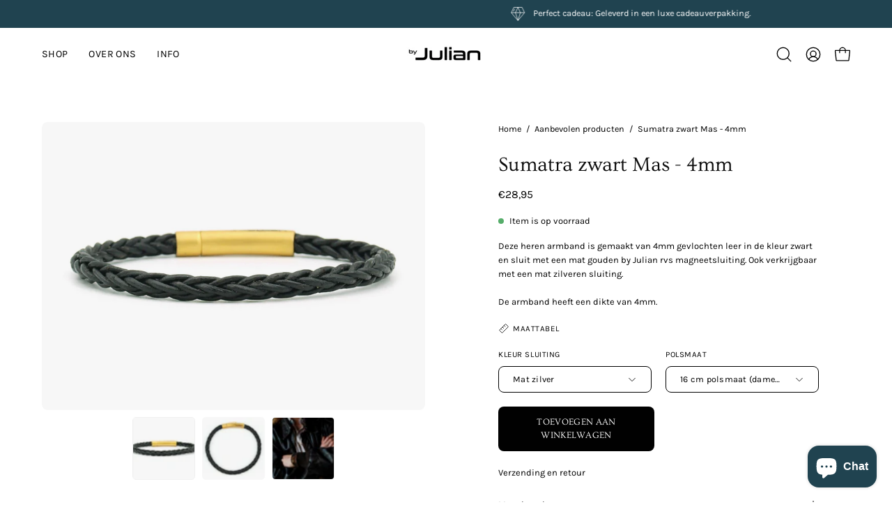

--- FILE ---
content_type: text/html; charset=utf-8
request_url: https://www.byjulian.nl/products/sumatra-black-mas-4mm-nog-foto-met-zilveren-sluiting
body_size: 63353
content:
<!doctype html>
<html class="no-js no-touch page-loading" lang="nl">
<head>
  <!-- TrustBox script -->
<script type="text/javascript" src="//widget.trustpilot.com/bootstrap/v5/tp.widget.bootstrap.min.js" async></script>
<!-- End TrustBox script -->
  <meta charset="utf-8">
  <meta http-equiv='X-UA-Compatible' content='IE=edge'>
  <meta name="viewport" content="width=device-width, height=device-height, initial-scale=1.0, minimum-scale=1.0">
  <link rel="canonical" href="https://www.byjulian.nl/products/sumatra-black-mas-4mm-nog-foto-met-zilveren-sluiting" />
  <link rel="preconnect" href="https://cdn.shopify.com" crossorigin>
  <link rel="preconnect" href="https://fonts.shopify.com" crossorigin>
  <link rel="preconnect" href="https://monorail-edge.shopifysvc.com" crossorigin>

  <link href="//www.byjulian.nl/cdn/shop/t/5/assets/theme.css?v=53453139901705391041726483021" as="style" rel="preload">
  <link href="//www.byjulian.nl/cdn/shop/t/5/assets/vendor.js?v=164905933048751944601726483021" as="script" rel="preload">
  <link href="//www.byjulian.nl/cdn/shop/t/5/assets/theme.js?v=71433748120414246941726483021" as="script" rel="preload">

  <link rel="preload" as="image" href="//www.byjulian.nl/cdn/shop/t/5/assets/loading.svg?v=91665432863842511931726483021"><style data-shopify>.no-js.page-loading .loading-overlay,
  html:not(.page-loading) .loading-overlay { opacity: 0; visibility: hidden; pointer-events: none; animation: fadeOut 1s ease; transition: visibility 0s linear 1s; }

  .loading-overlay { position: fixed; top: 0; left: 0; z-index: 99999; width: 100vw; height: 100vh; display: flex; align-items: center; justify-content: center; background: var(--COLOR-BLACK-WHITE); }</style>
  <title>Sumatra zwart Mas - 4mm &ndash; by Julian</title><meta name="description" content="Deze heren armband is gemaakt van 4mm gevlochten leer in de kleur zwart en sluit met een mat gouden by Julian rvs magneetsluiting. Ook verkrijgbaar met een mat zilveren sluiting.De armband heeft een dikte van 4mm."><link rel="preload" as="font" href="//www.byjulian.nl/cdn/fonts/karla/karla_n4.40497e07df527e6a50e58fb17ef1950c72f3e32c.woff2" type="font/woff2" crossorigin><link rel="preload" as="font" href="//www.byjulian.nl/cdn/fonts/ovo/ovo_n4.cbcdfe6a371e62394cce345894111238d5c755fe.woff2" type="font/woff2" crossorigin>

<meta property="og:site_name" content="by Julian">
<meta property="og:url" content="https://www.byjulian.nl/products/sumatra-black-mas-4mm-nog-foto-met-zilveren-sluiting">
<meta property="og:title" content="Sumatra zwart Mas - 4mm">
<meta property="og:type" content="product">
<meta property="og:description" content="Deze heren armband is gemaakt van 4mm gevlochten leer in de kleur zwart en sluit met een mat gouden by Julian rvs magneetsluiting. Ook verkrijgbaar met een mat zilveren sluiting.De armband heeft een dikte van 4mm."><meta property="og:image" content="http://www.byjulian.nl/cdn/shop/files/armbandsumatraMaszwart_goudleer_byJulian_83722e95-c1c3-4d98-abe6-747398582da7.jpg?v=1711289016">
  <meta property="og:image:secure_url" content="https://www.byjulian.nl/cdn/shop/files/armbandsumatraMaszwart_goudleer_byJulian_83722e95-c1c3-4d98-abe6-747398582da7.jpg?v=1711289016">
  <meta property="og:image:width" content="1756">
  <meta property="og:image:height" content="1317"><meta property="og:price:amount" content="28,95">
  <meta property="og:price:currency" content="EUR"><meta name="twitter:card" content="summary_large_image">
<meta name="twitter:title" content="Sumatra zwart Mas - 4mm">
<meta name="twitter:description" content="Deze heren armband is gemaakt van 4mm gevlochten leer in de kleur zwart en sluit met een mat gouden by Julian rvs magneetsluiting. Ook verkrijgbaar met een mat zilveren sluiting.De armband heeft een dikte van 4mm."><style data-shopify>@font-face {
  font-family: Ovo;
  font-weight: 400;
  font-style: normal;
  font-display: swap;
  src: url("//www.byjulian.nl/cdn/fonts/ovo/ovo_n4.cbcdfe6a371e62394cce345894111238d5c755fe.woff2") format("woff2"),
       url("//www.byjulian.nl/cdn/fonts/ovo/ovo_n4.45d7366896f09aaf8686b8a5de287b8fbe74e5ee.woff") format("woff");
}

@font-face {
  font-family: Karla;
  font-weight: 400;
  font-style: normal;
  font-display: swap;
  src: url("//www.byjulian.nl/cdn/fonts/karla/karla_n4.40497e07df527e6a50e58fb17ef1950c72f3e32c.woff2") format("woff2"),
       url("//www.byjulian.nl/cdn/fonts/karla/karla_n4.e9f6f9de321061073c6bfe03c28976ba8ce6ee18.woff") format("woff");
}

@font-face {
  font-family: Karla;
  font-weight: 400;
  font-style: normal;
  font-display: swap;
  src: url("//www.byjulian.nl/cdn/fonts/karla/karla_n4.40497e07df527e6a50e58fb17ef1950c72f3e32c.woff2") format("woff2"),
       url("//www.byjulian.nl/cdn/fonts/karla/karla_n4.e9f6f9de321061073c6bfe03c28976ba8ce6ee18.woff") format("woff");
}









  @font-face {
  font-family: Karla;
  font-weight: 200;
  font-style: normal;
  font-display: swap;
  src: url("//www.byjulian.nl/cdn/fonts/karla/karla_n2.c01c6abcceb59c2dfbe53f16f2fa746054360e79.woff2") format("woff2"),
       url("//www.byjulian.nl/cdn/fonts/karla/karla_n2.1b2a0e8e4007556430943b5a277c57af80b4e6d6.woff") format("woff");
}




  @font-face {
  font-family: Karla;
  font-weight: 500;
  font-style: normal;
  font-display: swap;
  src: url("//www.byjulian.nl/cdn/fonts/karla/karla_n5.0f2c50ba88af8c39d2756f2fc9dfccf18f808828.woff2") format("woff2"),
       url("//www.byjulian.nl/cdn/fonts/karla/karla_n5.88d3e57f788ee4a41fa11fc99b9881ce077acdc2.woff") format("woff");
}




  @font-face {
  font-family: Karla;
  font-weight: 400;
  font-style: italic;
  font-display: swap;
  src: url("//www.byjulian.nl/cdn/fonts/karla/karla_i4.2086039c16bcc3a78a72a2f7b471e3c4a7f873a6.woff2") format("woff2"),
       url("//www.byjulian.nl/cdn/fonts/karla/karla_i4.7b9f59841a5960c16fa2a897a0716c8ebb183221.woff") format("woff");
}




  @font-face {
  font-family: Karla;
  font-weight: 700;
  font-style: italic;
  font-display: swap;
  src: url("//www.byjulian.nl/cdn/fonts/karla/karla_i7.fe031cd65d6e02906286add4f6dda06afc2615f0.woff2") format("woff2"),
       url("//www.byjulian.nl/cdn/fonts/karla/karla_i7.816d4949fa7f7d79314595d7003eda5b44e959e3.woff") format("woff");
}




  @font-face {
  font-family: Karla;
  font-weight: 500;
  font-style: normal;
  font-display: swap;
  src: url("//www.byjulian.nl/cdn/fonts/karla/karla_n5.0f2c50ba88af8c39d2756f2fc9dfccf18f808828.woff2") format("woff2"),
       url("//www.byjulian.nl/cdn/fonts/karla/karla_n5.88d3e57f788ee4a41fa11fc99b9881ce077acdc2.woff") format("woff");
}


:root {--COLOR-PRIMARY-OPPOSITE: #ffffff;
  --COLOR-PRIMARY-OPPOSITE-ALPHA-20: rgba(255, 255, 255, 0.2);
  --COLOR-PRIMARY-LIGHTEN-DARKEN-ALPHA-20: rgba(26, 26, 26, 0.2);
  --COLOR-PRIMARY-LIGHTEN-DARKEN-ALPHA-30: rgba(26, 26, 26, 0.3);

  --PRIMARY-BUTTONS-COLOR-BG: #000000;
  --PRIMARY-BUTTONS-COLOR-TEXT: #ffffff;
  --PRIMARY-BUTTONS-COLOR-TEXT-ALPHA-10: rgba(255, 255, 255, 0.1);
  --PRIMARY-BUTTONS-COLOR-BORDER: #000000;

  --PRIMARY-BUTTONS-COLOR-LIGHTEN-DARKEN: #1a1a1a;

  --PRIMARY-BUTTONS-COLOR-ALPHA-05: rgba(0, 0, 0, 0.05);
  --PRIMARY-BUTTONS-COLOR-ALPHA-10: rgba(0, 0, 0, 0.1);
  --PRIMARY-BUTTONS-COLOR-ALPHA-50: rgba(0, 0, 0, 0.5);--COLOR-SECONDARY-OPPOSITE: #000000;
  --COLOR-SECONDARY-OPPOSITE-ALPHA-20: rgba(0, 0, 0, 0.2);
  --COLOR-SECONDARY-LIGHTEN-DARKEN-ALPHA-20: rgba(230, 230, 230, 0.2);
  --COLOR-SECONDARY-LIGHTEN-DARKEN-ALPHA-30: rgba(230, 230, 230, 0.3);

  --SECONDARY-BUTTONS-COLOR-BG: #ffffff;
  --SECONDARY-BUTTONS-COLOR-TEXT: #000000;
  --SECONDARY-BUTTONS-COLOR-TEXT-ALPHA-10: rgba(0, 0, 0, 0.1);
  --SECONDARY-BUTTONS-COLOR-BORDER: #ffffff;

  --SECONDARY-BUTTONS-COLOR-ALPHA-05: rgba(255, 255, 255, 0.05);
  --SECONDARY-BUTTONS-COLOR-ALPHA-10: rgba(255, 255, 255, 0.1);
  --SECONDARY-BUTTONS-COLOR-ALPHA-50: rgba(255, 255, 255, 0.5);--OUTLINE-BUTTONS-PRIMARY-BG: transparent;
  --OUTLINE-BUTTONS-PRIMARY-TEXT: #000000;
  --OUTLINE-BUTTONS-PRIMARY-TEXT-ALPHA-10: rgba(0, 0, 0, 0.1);
  --OUTLINE-BUTTONS-PRIMARY-BORDER: #000000;
  --OUTLINE-BUTTONS-PRIMARY-BG-HOVER: rgba(26, 26, 26, 0.2);

  --OUTLINE-BUTTONS-SECONDARY-BG: transparent;
  --OUTLINE-BUTTONS-SECONDARY-TEXT: #ffffff;
  --OUTLINE-BUTTONS-SECONDARY-TEXT-ALPHA-10: rgba(255, 255, 255, 0.1);
  --OUTLINE-BUTTONS-SECONDARY-BORDER: #ffffff;
  --OUTLINE-BUTTONS-SECONDARY-BG-HOVER: rgba(230, 230, 230, 0.2);

  --OUTLINE-BUTTONS-WHITE-BG: transparent;
  --OUTLINE-BUTTONS-WHITE-TEXT: #ffffff;
  --OUTLINE-BUTTONS-WHITE-TEXT-ALPHA-10: rgba(255, 255, 255, 0.1);
  --OUTLINE-BUTTONS-WHITE-BORDER: #ffffff;

  --OUTLINE-BUTTONS-BLACK-BG: transparent;
  --OUTLINE-BUTTONS-BLACK-TEXT: #000000;
  --OUTLINE-BUTTONS-BLACK-TEXT-ALPHA-10: rgba(0, 0, 0, 0.1);
  --OUTLINE-BUTTONS-BLACK-BORDER: #000000;--OUTLINE-SOLID-BUTTONS-PRIMARY-BG: #000000;
  --OUTLINE-SOLID-BUTTONS-PRIMARY-TEXT: #ffffff;
  --OUTLINE-SOLID-BUTTONS-PRIMARY-TEXT-ALPHA-10: rgba(255, 255, 255, 0.1);
  --OUTLINE-SOLID-BUTTONS-PRIMARY-BORDER: #ffffff;
  --OUTLINE-SOLID-BUTTONS-PRIMARY-BG-HOVER: rgba(255, 255, 255, 0.2);

  --OUTLINE-SOLID-BUTTONS-SECONDARY-BG: #ffffff;
  --OUTLINE-SOLID-BUTTONS-SECONDARY-TEXT: #000000;
  --OUTLINE-SOLID-BUTTONS-SECONDARY-TEXT-ALPHA-10: rgba(0, 0, 0, 0.1);
  --OUTLINE-SOLID-BUTTONS-SECONDARY-BORDER: #000000;
  --OUTLINE-SOLID-BUTTONS-SECONDARY-BG-HOVER: rgba(0, 0, 0, 0.2);

  --OUTLINE-SOLID-BUTTONS-WHITE-BG: #ffffff;
  --OUTLINE-SOLID-BUTTONS-WHITE-TEXT: #000000;
  --OUTLINE-SOLID-BUTTONS-WHITE-TEXT-ALPHA-10: rgba(0, 0, 0, 0.1);
  --OUTLINE-SOLID-BUTTONS-WHITE-BORDER: #000000;

  --OUTLINE-SOLID-BUTTONS-BLACK-BG: #000000;
  --OUTLINE-SOLID-BUTTONS-BLACK-TEXT: #ffffff;
  --OUTLINE-SOLID-BUTTONS-BLACK-TEXT-ALPHA-10: rgba(255, 255, 255, 0.1);
  --OUTLINE-SOLID-BUTTONS-BLACK-BORDER: #ffffff;--COLOR-HEADING: #0d0d0d;
  --COLOR-TEXT: #000000;
  --COLOR-TEXT-DARKEN: #000000;
  --COLOR-TEXT-LIGHTEN: #333333;
  --COLOR-TEXT-ALPHA-5: rgba(0, 0, 0, 0.05);
  --COLOR-TEXT-ALPHA-8: rgba(0, 0, 0, 0.08);
  --COLOR-TEXT-ALPHA-10: rgba(0, 0, 0, 0.1);
  --COLOR-TEXT-ALPHA-15: rgba(0, 0, 0, 0.15);
  --COLOR-TEXT-ALPHA-20: rgba(0, 0, 0, 0.2);
  --COLOR-TEXT-ALPHA-25: rgba(0, 0, 0, 0.25);
  --COLOR-TEXT-ALPHA-50: rgba(0, 0, 0, 0.5);
  --COLOR-TEXT-ALPHA-60: rgba(0, 0, 0, 0.6);
  --COLOR-TEXT-ALPHA-85: rgba(0, 0, 0, 0.85);

  --COLOR-BG: #ffffff;
  --COLOR-BG-ALPHA-25: rgba(255, 255, 255, 0.25);
  --COLOR-BG-ALPHA-35: rgba(255, 255, 255, 0.35);
  --COLOR-BG-ALPHA-60: rgba(255, 255, 255, 0.6);
  --COLOR-BG-ALPHA-65: rgba(255, 255, 255, 0.65);
  --COLOR-BG-ALPHA-85: rgba(255, 255, 255, 0.85);
  --COLOR-BG-DARKEN: #e6e6e6;
  --COLOR-BG-LIGHTEN-DARKEN: #e6e6e6;
  --COLOR-BG-LIGHTEN-DARKEN-SHIMMER-BG: #fafafa;
  --COLOR-BG-LIGHTEN-DARKEN-SHIMMER-EFFECT: #f5f5f5;
  --COLOR-BG-LIGHTEN-DARKEN-SHIMMER-ENHANCEMENT: #000000;
  --COLOR-BG-LIGHTEN-DARKEN-FOREGROUND: #f7f7f7;
  --COLOR-BG-LIGHTEN-DARKEN-HIGHLIGHT: #f5f4f1;
  --COLOR-BG-LIGHTEN-DARKEN-SEARCH-LOADER: #cccccc;
  --COLOR-BG-LIGHTEN-DARKEN-SEARCH-LOADER-LINE: #e6e6e6;
  --COLOR-BG-LIGHTEN-DARKEN-2: #cdcdcd;
  --COLOR-BG-LIGHTEN-DARKEN-3: #c0c0c0;
  --COLOR-BG-LIGHTEN-DARKEN-4: #b3b3b3;
  --COLOR-BG-LIGHTEN-DARKEN-5: #a6a6a6;
  --COLOR-BG-LIGHTEN-DARKEN-6: #9a9a9a;
  --COLOR-BG-LIGHTEN-DARKEN-CONTRAST: #b3b3b3;
  --COLOR-BG-LIGHTEN-DARKEN-CONTRAST-2: #a6a6a6;
  --COLOR-BG-LIGHTEN-DARKEN-CONTRAST-3: #999999;
  --COLOR-BG-LIGHTEN-DARKEN-CONTRAST-4: #8c8c8c;
  --COLOR-BG-LIGHTEN-DARKEN-CONTRAST-5: #808080;
  --COLOR-BG-LIGHTEN-DARKEN-CONTRAST-6: #737373;

  --COLOR-BG-SECONDARY: #f5f4f1;
  --COLOR-BG-SECONDARY-LIGHTEN-DARKEN: #e0ddd3;
  --COLOR-BG-SECONDARY-LIGHTEN-DARKEN-CONTRAST: #877d60;

  --COLOR-INPUT-BG: #ffffff;

  --COLOR-ACCENT: #9dafb6;
  --COLOR-ACCENT-TEXT: #fff;

  --COLOR-BORDER: #f7f7f7;
  --COLOR-BORDER-ALPHA-15: rgba(247, 247, 247, 0.15);
  --COLOR-BORDER-ALPHA-30: rgba(247, 247, 247, 0.3);
  --COLOR-BORDER-ALPHA-50: rgba(247, 247, 247, 0.5);
  --COLOR-BORDER-ALPHA-65: rgba(247, 247, 247, 0.65);
  --COLOR-BORDER-LIGHTEN-DARKEN: #ababab;
  --COLOR-BORDER-HAIRLINE: #f7f7f7;

  --COLOR-SALE-BG: #e1ff00;
  --COLOR-SALE-TEXT: #000000;
  --COLOR-CUSTOM-BG: #0d6e70;
  --COLOR-CUSTOM-TEXT: #000000;
  --COLOR-SOLD-BG: #0d0d0d;
  --COLOR-SOLD-TEXT: #ffffff;
  --COLOR-SAVING-BG: #b01736;
  --COLOR-SAVING-TEXT: #ffffff;

  --COLOR-WHITE-BLACK: fff;
  --COLOR-BLACK-WHITE: #000;
  --COLOR-BLACK-WHITE-ALPHA-25: rgba(0, 0, 0, 0.25);
  --COLOR-BLACK-WHITE-ALPHA-34: rgba(0, 0, 0, 0.34);
  --COLOR-BG-OVERLAY: rgba(255, 255, 255, 0.5);--COLOR-DISABLED-GREY: rgba(0, 0, 0, 0.05);
  --COLOR-DISABLED-GREY-DARKEN: rgba(0, 0, 0, 0.45);
  --COLOR-ERROR: #D02E2E;
  --COLOR-ERROR-BG: #f3cbcb;
  --COLOR-SUCCESS: #56AD6A;
  --COLOR-SUCCESS-BG: #ECFEF0;
  --COLOR-WARN: #ECBD5E;
  --COLOR-TRANSPARENT: rgba(255, 255, 255, 0);

  --COLOR-WHITE: #ffffff;
  --COLOR-WHITE-DARKEN: #f2f2f2;
  --COLOR-WHITE-ALPHA-10: rgba(255, 255, 255, 0.1);
  --COLOR-WHITE-ALPHA-20: rgba(255, 255, 255, 0.2);
  --COLOR-WHITE-ALPHA-25: rgba(255, 255, 255, 0.25);
  --COLOR-WHITE-ALPHA-50: rgba(255, 255, 255, 0.5);
  --COLOR-WHITE-ALPHA-60: rgba(255, 255, 255, 0.6);
  --COLOR-BLACK: #000000;
  --COLOR-BLACK-LIGHTEN: #1a1a1a;
  --COLOR-BLACK-ALPHA-10: rgba(0, 0, 0, 0.1);
  --COLOR-BLACK-ALPHA-20: rgba(0, 0, 0, 0.2);
  --COLOR-BLACK-ALPHA-25: rgba(0, 0, 0, 0.25);
  --COLOR-BLACK-ALPHA-50: rgba(0, 0, 0, 0.5);
  --COLOR-BLACK-ALPHA-60: rgba(0, 0, 0, 0.6);--FONT-STACK-BODY: Karla, sans-serif;
  --FONT-STYLE-BODY: normal;
  --FONT-STYLE-BODY-ITALIC: italic;
  --FONT-ADJUST-BODY: 0.9;

  --FONT-WEIGHT-BODY: 400;
  --FONT-WEIGHT-BODY-LIGHT: 200;
  --FONT-WEIGHT-BODY-MEDIUM: 700;
  --FONT-WEIGHT-BODY-BOLD: 500;

  --FONT-STACK-HEADING: Ovo, serif;
  --FONT-STYLE-HEADING: normal;
  --FONT-STYLE-HEADING-ITALIC: italic;
  --FONT-ADJUST-HEADING: 0.9;

  --FONT-WEIGHT-HEADING: 400;
  --FONT-WEIGHT-HEADING-LIGHT: 300;
  --FONT-WEIGHT-HEADING-MEDIUM: 500;
  --FONT-WEIGHT-HEADING-BOLD: 600;

  --FONT-STACK-NAV: Karla, sans-serif;
  --FONT-STYLE-NAV: normal;
  --FONT-STYLE-NAV-ITALIC: italic;
  --FONT-ADJUST-NAV: 0.9;
  --FONT-ADJUST-NAV-TOP-LEVEL: 0.9;

  --FONT-WEIGHT-NAV: 400;
  --FONT-WEIGHT-NAV-LIGHT: 200;
  --FONT-WEIGHT-NAV-MEDIUM: 700;
  --FONT-WEIGHT-NAV-BOLD: 500;

  --FONT-ADJUST-PRODUCT-GRID: 1.0;
  --FONT-ADJUST-PRODUCT-GRID-HEADING: 0.9;

  --FONT-ADJUST-BADGES: 1.0;

  --FONT-STACK-BUTTON: Ovo, serif;
  --FONT-STYLE-BUTTON: normal;
  --FONT-STYLE-BUTTON-ITALIC: italic;
  --FONT-ADJUST-BUTTON: 0.8;

  --FONT-WEIGHT-BUTTON: 400;
  --FONT-WEIGHT-BUTTON-MEDIUM: 500;
  --FONT-WEIGHT-BUTTON-BOLD: 600;

  --FONT-STACK-SUBHEADING: Karla, sans-serif;
  --FONT-STYLE-SUBHEADING: normal;
  --FONT-ADJUST-SUBHEADING: 0.95;

  --FONT-WEIGHT-SUBHEADING: 400;
  --FONT-WEIGHT-SUBHEADING-BOLD: 500;

  --FONT-STACK-LABEL: Karla, sans-serif;
  --FONT-STYLE-LABEL: normal;
  --FONT-ADJUST-LABEL: 0.65;

  --FONT-WEIGHT-LABEL: 400;

  --LETTER-SPACING-NAV: 0.025em;
  --LETTER-SPACING-SUBHEADING: 0.0em;
  --LETTER-SPACING-BUTTON: 0.025em;
  --LETTER-SPACING-LABEL: 0.05em;

  --BUTTON-TEXT-CAPS: uppercase;
  --HEADING-TEXT-CAPS: none;
  --SUBHEADING-TEXT-CAPS: none;
  --LABEL-TEXT-CAPS: uppercase;--FONT-SIZE-INPUT: 1rem;--RADIUS: 8px;
  --RADIUS-SMALL: 8px;
  --RADIUS-TINY: 8px;
  --RADIUS-BADGE: 3px;
  --RADIUS-CHECKBOX: 4px;
  --RADIUS-TEXTAREA: 8px;--PRODUCT-MEDIA-PADDING-TOP: 100%;--BORDER-WIDTH: 1px;--STROKE-WIDTH: 12px;--SITE-WIDTH: 1440px;
  --SITE-WIDTH-NARROW: 840px;--COLOR-UPSELLS-BG: #000000;
  --COLOR-UPSELLS-TEXT: #ffffff;
  --COLOR-UPSELLS-TEXT-LIGHTEN: #ffffff;
  --COLOR-UPSELLS-DISABLED-GREY-DARKEN: rgba(255, 255, 255, 0.45);
  --UPSELLS-HEIGHT: 130px;
  --UPSELLS-IMAGE-WIDTH: 20%;--ICON-ARROW-RIGHT: url( "//www.byjulian.nl/cdn/shop/t/5/assets/icon-arrow-right.svg?v=99859212757265680021726483021" );--loading-svg: url( "//www.byjulian.nl/cdn/shop/t/5/assets/loading.svg?v=91665432863842511931726483021" );
  --icon-check: url( "//www.byjulian.nl/cdn/shop/t/5/assets/icon-check.svg?v=175316081881880408121726483021" );
  --icon-check-swatch: url( "//www.byjulian.nl/cdn/shop/t/5/assets/icon-check-swatch.svg?v=131897745589030387781726483021" );
  --icon-zoom-in: url( "//www.byjulian.nl/cdn/shop/t/5/assets/icon-zoom-in.svg?v=157433013461716915331726483021" );
  --icon-zoom-out: url( "//www.byjulian.nl/cdn/shop/t/5/assets/icon-zoom-out.svg?v=164909107869959372931726483021" );--collection-sticky-bar-height: 0px;
  --collection-image-padding-top: 60%;

  --drawer-width: 400px;
  --drawer-transition: transform 0.4s cubic-bezier(0.46, 0.01, 0.32, 1);--gutter: 60px;
  --gutter-mobile: 20px;
  --grid-gutter: 20px;
  --grid-gutter-mobile: 35px;--inner: 20px;
  --inner-tablet: 18px;
  --inner-mobile: 16px;--grid: repeat(4, minmax(0, 1fr));
  --grid-tablet: repeat(3, minmax(0, 1fr));
  --grid-mobile: repeat(2, minmax(0, 1fr));
  --megamenu-grid: repeat(4, minmax(0, 1fr));
  --grid-row: 1 / span 4;--scrollbar-width: 0px;--overlay: #000;
  --overlay-opacity: 1;--swatch-width: 38px;
  --swatch-height: 26px;
  --swatch-size: 32px;
  --swatch-size-mobile: 30px;

  
  --move-offset: 20px;

  
  --autoplay-speed: 2200ms;

  

    --filter-bg: none;--product-filter-bg: brightness(.97);
  }</style><link href="//www.byjulian.nl/cdn/shop/t/5/assets/theme.css?v=53453139901705391041726483021" rel="stylesheet" type="text/css" media="all" /><script type="text/javascript">
    if (window.MSInputMethodContext && document.documentMode) {
      var scripts = document.getElementsByTagName('script')[0];
      var polyfill = document.createElement("script");
      polyfill.defer = true;
      polyfill.src = "//www.byjulian.nl/cdn/shop/t/5/assets/ie11.js?v=164037955086922138091726483021";

      scripts.parentNode.insertBefore(polyfill, scripts);

      document.documentElement.classList.add('ie11');
    } else {
      document.documentElement.className = document.documentElement.className.replace('no-js', 'js');
    }

    let root = '/';
    if (root[root.length - 1] !== '/') {
      root = `${root}/`;
    }

    window.theme = {
      routes: {
        root: root,
        cart_url: "\/cart",
        cart_add_url: "\/cart\/add",
        cart_change_url: "\/cart\/change",
        shop_url: "https:\/\/www.byjulian.nl",
        searchUrl: '/search',
        predictiveSearchUrl: '/search/suggest',
        product_recommendations_url: "\/recommendations\/products"
      },
      assets: {
        photoswipe: '//www.byjulian.nl/cdn/shop/t/5/assets/photoswipe.js?v=162613001030112971491726483021',
        smoothscroll: '//www.byjulian.nl/cdn/shop/t/5/assets/smoothscroll.js?v=37906625415260927261726483021',
        no_image: "//www.byjulian.nl/cdn/shopifycloud/storefront/assets/no-image-2048-a2addb12_1024x.gif",
        swatches: '//www.byjulian.nl/cdn/shop/t/5/assets/swatches.json?v=108341084980828767351726483021',
        base: "//www.byjulian.nl/cdn/shop/t/5/assets/"
      },
      strings: {
        add_to_cart: "Toevoegen aan winkelwagen",
        cart_acceptance_error: "Je moet onze algemene voorwaarden accepteren ",
        cart_empty: "Je winkelwagen is leeg",
        cart_price: "Prijs",
        cart_quantity: "Hoeveelheid",
        cart_items_one: "{{ count }} item",
        cart_items_many: "{{ count }} items",
        cart_title: "Winkelwagen",
        cart_total: "Totaal",
        continue_shopping: "Ga verder met winkelen",
        free: "Gratis",
        limit_error: "Sorry, het lijkt erop dat we niet genoeg van dit product hebben.\n",
        preorder: "Pre-Order",
        remove: "Verwijderen",
        sale_badge_text: "Sale",
        saving_badge: "Sale",
        saving_up_to_badge: "Save up to {{ discount }}",
        sold_out: "Uitverkocht",
        subscription: "Abboneren",
        unavailable: "Niet beschikbaar",
        unit_price_label: "Totaal prijs",
        unit_price_separator: "per",
        zero_qty_error: "Hoeveelheid moet groter zijn dan 0.",
        delete_confirm: "Weet je zeker dat je dit adres wilt verwijderen?",
        newsletter_product_availability: "Notify Me When It’s Available"
      },
      icons: {
        plus: '<svg aria-hidden="true" focusable="false" role="presentation" class="icon icon-toggle-plus" viewBox="0 0 192 192"><path d="M30 96h132M96 30v132" stroke="currentColor" stroke-linecap="round" stroke-linejoin="round"/></svg>',
        minus: '<svg aria-hidden="true" focusable="false" role="presentation" class="icon icon-toggle-minus" viewBox="0 0 192 192"><path d="M30 96h132" stroke="currentColor" stroke-linecap="round" stroke-linejoin="round"/></svg>',
        close: '<svg aria-hidden="true" focusable="false" role="presentation" class="icon icon-close" viewBox="0 0 192 192"><path d="M150 42 42 150M150 150 42 42" stroke="currentColor" stroke-linecap="round" stroke-linejoin="round"/></svg>'
      },
      settings: {
        animationsEnabled: true,
        cartType: "drawer",
        enableAcceptTerms: false,
        enableInfinityScroll: false,
        enablePaymentButton: true,
        gridImageSize: "contain",
        gridImageAspectRatio: 1,
        mobileMenuBehaviour: "link",
        productGridHover: "image",
        savingBadgeType: "percentage",
        showSaleBadge: true,
        showSoldBadge: true,
        showSavingBadge: true,
        quickBuy: "none",
        suggestArticles: false,
        suggestCollections: false,
        suggestProducts: true,
        suggestPages: false,
        suggestionsResultsLimit: 3,
        currency_code_enable: false,
        hideInventoryCount: true,
        colorSwatchesType: "disabled",
        atcButtonShowPrice: false,
      },
      sizes: {
        mobile: 480,
        small: 768,
        large: 1024,
        widescreen: 1440
      },
      moneyFormat: "€{{amount_with_comma_separator}}",
      moneyWithCurrencyFormat: "€{{amount_with_comma_separator}} EUR",
      subtotal: 0,
      info: {
        name: 'Palo Alto'
      },
      version: '5.9.0'
    };
    window.PaloAlto = window.PaloAlto || {};
    window.slate = window.slate || {};
    window.isHeaderTransparent = false;
    window.stickyHeaderHeight = 60;
    window.lastWindowWidth = window.innerWidth || document.documentElement.clientWidth;
  </script><script src="//www.byjulian.nl/cdn/shop/t/5/assets/vendor.js?v=164905933048751944601726483021" defer="defer"></script>
  <script src="//www.byjulian.nl/cdn/shop/t/5/assets/theme.js?v=71433748120414246941726483021" defer="defer"></script><script>window.performance && window.performance.mark && window.performance.mark('shopify.content_for_header.start');</script><meta name="google-site-verification" content="_CFEAzrKOilP6SulYbl_iiQS5lu8T5u5-zarswp4mVk">
<meta name="facebook-domain-verification" content="7ajpwqz726klqiged6xh729cun8af1">
<meta id="shopify-digital-wallet" name="shopify-digital-wallet" content="/69889097995/digital_wallets/dialog">
<meta name="shopify-checkout-api-token" content="84f57cc14a8a96c1cd6a73d95bc25fec">
<link rel="alternate" hreflang="x-default" href="https://www.byjulian.nl/products/sumatra-black-mas-4mm-nog-foto-met-zilveren-sluiting">
<link rel="alternate" hreflang="nl" href="https://www.byjulian.nl/products/sumatra-black-mas-4mm-nog-foto-met-zilveren-sluiting">
<link rel="alternate" hreflang="en" href="https://www.byjulian.nl/en/products/sumatra-black-mas-4mm-nog-foto-met-zilveren-sluiting">
<link rel="alternate" type="application/json+oembed" href="https://www.byjulian.nl/products/sumatra-black-mas-4mm-nog-foto-met-zilveren-sluiting.oembed">
<script async="async" src="/checkouts/internal/preloads.js?locale=nl-NL"></script>
<link rel="preconnect" href="https://shop.app" crossorigin="anonymous">
<script async="async" src="https://shop.app/checkouts/internal/preloads.js?locale=nl-NL&shop_id=69889097995" crossorigin="anonymous"></script>
<script id="shopify-features" type="application/json">{"accessToken":"84f57cc14a8a96c1cd6a73d95bc25fec","betas":["rich-media-storefront-analytics"],"domain":"www.byjulian.nl","predictiveSearch":true,"shopId":69889097995,"locale":"nl"}</script>
<script>var Shopify = Shopify || {};
Shopify.shop = "byjulian.myshopify.com";
Shopify.locale = "nl";
Shopify.currency = {"active":"EUR","rate":"1.0"};
Shopify.country = "NL";
Shopify.theme = {"name":"Bijgewerkte kopie van Palo Alto","id":154742980875,"schema_name":"Palo Alto","schema_version":"5.9.0","theme_store_id":777,"role":"main"};
Shopify.theme.handle = "null";
Shopify.theme.style = {"id":null,"handle":null};
Shopify.cdnHost = "www.byjulian.nl/cdn";
Shopify.routes = Shopify.routes || {};
Shopify.routes.root = "/";</script>
<script type="module">!function(o){(o.Shopify=o.Shopify||{}).modules=!0}(window);</script>
<script>!function(o){function n(){var o=[];function n(){o.push(Array.prototype.slice.apply(arguments))}return n.q=o,n}var t=o.Shopify=o.Shopify||{};t.loadFeatures=n(),t.autoloadFeatures=n()}(window);</script>
<script>
  window.ShopifyPay = window.ShopifyPay || {};
  window.ShopifyPay.apiHost = "shop.app\/pay";
  window.ShopifyPay.redirectState = null;
</script>
<script id="shop-js-analytics" type="application/json">{"pageType":"product"}</script>
<script defer="defer" async type="module" src="//www.byjulian.nl/cdn/shopifycloud/shop-js/modules/v2/client.init-shop-cart-sync_BHF27ruw.nl.esm.js"></script>
<script defer="defer" async type="module" src="//www.byjulian.nl/cdn/shopifycloud/shop-js/modules/v2/chunk.common_Dwaf6e9K.esm.js"></script>
<script type="module">
  await import("//www.byjulian.nl/cdn/shopifycloud/shop-js/modules/v2/client.init-shop-cart-sync_BHF27ruw.nl.esm.js");
await import("//www.byjulian.nl/cdn/shopifycloud/shop-js/modules/v2/chunk.common_Dwaf6e9K.esm.js");

  window.Shopify.SignInWithShop?.initShopCartSync?.({"fedCMEnabled":true,"windoidEnabled":true});

</script>
<script>
  window.Shopify = window.Shopify || {};
  if (!window.Shopify.featureAssets) window.Shopify.featureAssets = {};
  window.Shopify.featureAssets['shop-js'] = {"shop-cart-sync":["modules/v2/client.shop-cart-sync_CzejhlBD.nl.esm.js","modules/v2/chunk.common_Dwaf6e9K.esm.js"],"init-fed-cm":["modules/v2/client.init-fed-cm_C5dJsxJP.nl.esm.js","modules/v2/chunk.common_Dwaf6e9K.esm.js"],"shop-button":["modules/v2/client.shop-button_BIUGoX0f.nl.esm.js","modules/v2/chunk.common_Dwaf6e9K.esm.js"],"shop-cash-offers":["modules/v2/client.shop-cash-offers_CAxWVAMP.nl.esm.js","modules/v2/chunk.common_Dwaf6e9K.esm.js","modules/v2/chunk.modal_DPs9tt6r.esm.js"],"init-windoid":["modules/v2/client.init-windoid_D42eFYuP.nl.esm.js","modules/v2/chunk.common_Dwaf6e9K.esm.js"],"shop-toast-manager":["modules/v2/client.shop-toast-manager_CHrVQ4LF.nl.esm.js","modules/v2/chunk.common_Dwaf6e9K.esm.js"],"init-shop-email-lookup-coordinator":["modules/v2/client.init-shop-email-lookup-coordinator_BJ7DGpMB.nl.esm.js","modules/v2/chunk.common_Dwaf6e9K.esm.js"],"init-shop-cart-sync":["modules/v2/client.init-shop-cart-sync_BHF27ruw.nl.esm.js","modules/v2/chunk.common_Dwaf6e9K.esm.js"],"avatar":["modules/v2/client.avatar_BTnouDA3.nl.esm.js"],"pay-button":["modules/v2/client.pay-button_Bt0UM1g1.nl.esm.js","modules/v2/chunk.common_Dwaf6e9K.esm.js"],"init-customer-accounts":["modules/v2/client.init-customer-accounts_CPXMEhMZ.nl.esm.js","modules/v2/client.shop-login-button_BJd_2wNZ.nl.esm.js","modules/v2/chunk.common_Dwaf6e9K.esm.js","modules/v2/chunk.modal_DPs9tt6r.esm.js"],"init-shop-for-new-customer-accounts":["modules/v2/client.init-shop-for-new-customer-accounts_DzP6QY8i.nl.esm.js","modules/v2/client.shop-login-button_BJd_2wNZ.nl.esm.js","modules/v2/chunk.common_Dwaf6e9K.esm.js","modules/v2/chunk.modal_DPs9tt6r.esm.js"],"shop-login-button":["modules/v2/client.shop-login-button_BJd_2wNZ.nl.esm.js","modules/v2/chunk.common_Dwaf6e9K.esm.js","modules/v2/chunk.modal_DPs9tt6r.esm.js"],"init-customer-accounts-sign-up":["modules/v2/client.init-customer-accounts-sign-up_BIO3KTje.nl.esm.js","modules/v2/client.shop-login-button_BJd_2wNZ.nl.esm.js","modules/v2/chunk.common_Dwaf6e9K.esm.js","modules/v2/chunk.modal_DPs9tt6r.esm.js"],"shop-follow-button":["modules/v2/client.shop-follow-button_DdMksvBl.nl.esm.js","modules/v2/chunk.common_Dwaf6e9K.esm.js","modules/v2/chunk.modal_DPs9tt6r.esm.js"],"checkout-modal":["modules/v2/client.checkout-modal_Bfq0xZOZ.nl.esm.js","modules/v2/chunk.common_Dwaf6e9K.esm.js","modules/v2/chunk.modal_DPs9tt6r.esm.js"],"lead-capture":["modules/v2/client.lead-capture_BoSreVYi.nl.esm.js","modules/v2/chunk.common_Dwaf6e9K.esm.js","modules/v2/chunk.modal_DPs9tt6r.esm.js"],"shop-login":["modules/v2/client.shop-login_EGDq7Zjt.nl.esm.js","modules/v2/chunk.common_Dwaf6e9K.esm.js","modules/v2/chunk.modal_DPs9tt6r.esm.js"],"payment-terms":["modules/v2/client.payment-terms_00o-2tv1.nl.esm.js","modules/v2/chunk.common_Dwaf6e9K.esm.js","modules/v2/chunk.modal_DPs9tt6r.esm.js"]};
</script>
<script>(function() {
  var isLoaded = false;
  function asyncLoad() {
    if (isLoaded) return;
    isLoaded = true;
    var urls = ["https:\/\/cdn.s3.pop-convert.com\/pcjs.production.min.js?unique_id=byjulian.myshopify.com\u0026shop=byjulian.myshopify.com","https:\/\/script.pop-convert.com\/new-micro\/production.pc.min.js?unique_id=byjulian.myshopify.com\u0026shop=byjulian.myshopify.com"];
    for (var i = 0; i < urls.length; i++) {
      var s = document.createElement('script');
      s.type = 'text/javascript';
      s.async = true;
      s.src = urls[i];
      var x = document.getElementsByTagName('script')[0];
      x.parentNode.insertBefore(s, x);
    }
  };
  if(window.attachEvent) {
    window.attachEvent('onload', asyncLoad);
  } else {
    window.addEventListener('load', asyncLoad, false);
  }
})();</script>
<script id="__st">var __st={"a":69889097995,"offset":3600,"reqid":"731231bf-dc0f-48dc-9186-a5a57c22615e-1768787197","pageurl":"www.byjulian.nl\/products\/sumatra-black-mas-4mm-nog-foto-met-zilveren-sluiting","u":"cd65301c393a","p":"product","rtyp":"product","rid":8525366133003};</script>
<script>window.ShopifyPaypalV4VisibilityTracking = true;</script>
<script id="captcha-bootstrap">!function(){'use strict';const t='contact',e='account',n='new_comment',o=[[t,t],['blogs',n],['comments',n],[t,'customer']],c=[[e,'customer_login'],[e,'guest_login'],[e,'recover_customer_password'],[e,'create_customer']],r=t=>t.map((([t,e])=>`form[action*='/${t}']:not([data-nocaptcha='true']) input[name='form_type'][value='${e}']`)).join(','),a=t=>()=>t?[...document.querySelectorAll(t)].map((t=>t.form)):[];function s(){const t=[...o],e=r(t);return a(e)}const i='password',u='form_key',d=['recaptcha-v3-token','g-recaptcha-response','h-captcha-response',i],f=()=>{try{return window.sessionStorage}catch{return}},m='__shopify_v',_=t=>t.elements[u];function p(t,e,n=!1){try{const o=window.sessionStorage,c=JSON.parse(o.getItem(e)),{data:r}=function(t){const{data:e,action:n}=t;return t[m]||n?{data:e,action:n}:{data:t,action:n}}(c);for(const[e,n]of Object.entries(r))t.elements[e]&&(t.elements[e].value=n);n&&o.removeItem(e)}catch(o){console.error('form repopulation failed',{error:o})}}const l='form_type',E='cptcha';function T(t){t.dataset[E]=!0}const w=window,h=w.document,L='Shopify',v='ce_forms',y='captcha';let A=!1;((t,e)=>{const n=(g='f06e6c50-85a8-45c8-87d0-21a2b65856fe',I='https://cdn.shopify.com/shopifycloud/storefront-forms-hcaptcha/ce_storefront_forms_captcha_hcaptcha.v1.5.2.iife.js',D={infoText:'Beschermd door hCaptcha',privacyText:'Privacy',termsText:'Voorwaarden'},(t,e,n)=>{const o=w[L][v],c=o.bindForm;if(c)return c(t,g,e,D).then(n);var r;o.q.push([[t,g,e,D],n]),r=I,A||(h.body.append(Object.assign(h.createElement('script'),{id:'captcha-provider',async:!0,src:r})),A=!0)});var g,I,D;w[L]=w[L]||{},w[L][v]=w[L][v]||{},w[L][v].q=[],w[L][y]=w[L][y]||{},w[L][y].protect=function(t,e){n(t,void 0,e),T(t)},Object.freeze(w[L][y]),function(t,e,n,w,h,L){const[v,y,A,g]=function(t,e,n){const i=e?o:[],u=t?c:[],d=[...i,...u],f=r(d),m=r(i),_=r(d.filter((([t,e])=>n.includes(e))));return[a(f),a(m),a(_),s()]}(w,h,L),I=t=>{const e=t.target;return e instanceof HTMLFormElement?e:e&&e.form},D=t=>v().includes(t);t.addEventListener('submit',(t=>{const e=I(t);if(!e)return;const n=D(e)&&!e.dataset.hcaptchaBound&&!e.dataset.recaptchaBound,o=_(e),c=g().includes(e)&&(!o||!o.value);(n||c)&&t.preventDefault(),c&&!n&&(function(t){try{if(!f())return;!function(t){const e=f();if(!e)return;const n=_(t);if(!n)return;const o=n.value;o&&e.removeItem(o)}(t);const e=Array.from(Array(32),(()=>Math.random().toString(36)[2])).join('');!function(t,e){_(t)||t.append(Object.assign(document.createElement('input'),{type:'hidden',name:u})),t.elements[u].value=e}(t,e),function(t,e){const n=f();if(!n)return;const o=[...t.querySelectorAll(`input[type='${i}']`)].map((({name:t})=>t)),c=[...d,...o],r={};for(const[a,s]of new FormData(t).entries())c.includes(a)||(r[a]=s);n.setItem(e,JSON.stringify({[m]:1,action:t.action,data:r}))}(t,e)}catch(e){console.error('failed to persist form',e)}}(e),e.submit())}));const S=(t,e)=>{t&&!t.dataset[E]&&(n(t,e.some((e=>e===t))),T(t))};for(const o of['focusin','change'])t.addEventListener(o,(t=>{const e=I(t);D(e)&&S(e,y())}));const B=e.get('form_key'),M=e.get(l),P=B&&M;t.addEventListener('DOMContentLoaded',(()=>{const t=y();if(P)for(const e of t)e.elements[l].value===M&&p(e,B);[...new Set([...A(),...v().filter((t=>'true'===t.dataset.shopifyCaptcha))])].forEach((e=>S(e,t)))}))}(h,new URLSearchParams(w.location.search),n,t,e,['guest_login'])})(!0,!0)}();</script>
<script integrity="sha256-4kQ18oKyAcykRKYeNunJcIwy7WH5gtpwJnB7kiuLZ1E=" data-source-attribution="shopify.loadfeatures" defer="defer" src="//www.byjulian.nl/cdn/shopifycloud/storefront/assets/storefront/load_feature-a0a9edcb.js" crossorigin="anonymous"></script>
<script crossorigin="anonymous" defer="defer" src="//www.byjulian.nl/cdn/shopifycloud/storefront/assets/shopify_pay/storefront-65b4c6d7.js?v=20250812"></script>
<script data-source-attribution="shopify.dynamic_checkout.dynamic.init">var Shopify=Shopify||{};Shopify.PaymentButton=Shopify.PaymentButton||{isStorefrontPortableWallets:!0,init:function(){window.Shopify.PaymentButton.init=function(){};var t=document.createElement("script");t.src="https://www.byjulian.nl/cdn/shopifycloud/portable-wallets/latest/portable-wallets.nl.js",t.type="module",document.head.appendChild(t)}};
</script>
<script data-source-attribution="shopify.dynamic_checkout.buyer_consent">
  function portableWalletsHideBuyerConsent(e){var t=document.getElementById("shopify-buyer-consent"),n=document.getElementById("shopify-subscription-policy-button");t&&n&&(t.classList.add("hidden"),t.setAttribute("aria-hidden","true"),n.removeEventListener("click",e))}function portableWalletsShowBuyerConsent(e){var t=document.getElementById("shopify-buyer-consent"),n=document.getElementById("shopify-subscription-policy-button");t&&n&&(t.classList.remove("hidden"),t.removeAttribute("aria-hidden"),n.addEventListener("click",e))}window.Shopify?.PaymentButton&&(window.Shopify.PaymentButton.hideBuyerConsent=portableWalletsHideBuyerConsent,window.Shopify.PaymentButton.showBuyerConsent=portableWalletsShowBuyerConsent);
</script>
<script data-source-attribution="shopify.dynamic_checkout.cart.bootstrap">document.addEventListener("DOMContentLoaded",(function(){function t(){return document.querySelector("shopify-accelerated-checkout-cart, shopify-accelerated-checkout")}if(t())Shopify.PaymentButton.init();else{new MutationObserver((function(e,n){t()&&(Shopify.PaymentButton.init(),n.disconnect())})).observe(document.body,{childList:!0,subtree:!0})}}));
</script>
<link id="shopify-accelerated-checkout-styles" rel="stylesheet" media="screen" href="https://www.byjulian.nl/cdn/shopifycloud/portable-wallets/latest/accelerated-checkout-backwards-compat.css" crossorigin="anonymous">
<style id="shopify-accelerated-checkout-cart">
        #shopify-buyer-consent {
  margin-top: 1em;
  display: inline-block;
  width: 100%;
}

#shopify-buyer-consent.hidden {
  display: none;
}

#shopify-subscription-policy-button {
  background: none;
  border: none;
  padding: 0;
  text-decoration: underline;
  font-size: inherit;
  cursor: pointer;
}

#shopify-subscription-policy-button::before {
  box-shadow: none;
}

      </style>

<script>window.performance && window.performance.mark && window.performance.mark('shopify.content_for_header.end');</script>
<!-- BEGIN app block: shopify://apps/sc-easy-redirects/blocks/app/be3f8dbd-5d43-46b4-ba43-2d65046054c2 -->
    <!-- common for all pages -->
    
    
        
            <script src="https://cdn.shopify.com/extensions/264f3360-3201-4ab7-9087-2c63466c86a3/sc-easy-redirects-5/assets/esc-redirect-app.js" async></script>
        
    




<!-- END app block --><!-- BEGIN app block: shopify://apps/selecty/blocks/app-embed/a005a4a7-4aa2-4155-9c2b-0ab41acbf99c --><template id="sel-form-template">
  <div id="sel-form" style="display: none;">
    <form method="post" action="/localization" id="localization_form" accept-charset="UTF-8" class="shopify-localization-form" enctype="multipart/form-data"><input type="hidden" name="form_type" value="localization" /><input type="hidden" name="utf8" value="✓" /><input type="hidden" name="_method" value="put" /><input type="hidden" name="return_to" value="/products/sumatra-black-mas-4mm-nog-foto-met-zilveren-sluiting" />
      <input type="hidden" name="country_code" value="NL">
      <input type="hidden" name="language_code" value="nl">
    </form>
  </div>
</template>


  <script>
    (function () {
      window.$selector = window.$selector || []; // Create empty queue for action (sdk) if user has not created his yet
      // Fetch geodata only for new users
      const wasRedirected = localStorage.getItem('sel-autodetect') === '1';

      if (!wasRedirected) {
        window.selectorConfigGeoData = fetch('/browsing_context_suggestions.json?source=geolocation_recommendation&country[enabled]=true&currency[enabled]=true&language[enabled]=true', {
          method: 'GET',
          mode: 'cors',
          cache: 'default',
          credentials: 'same-origin',
          headers: {
            'Content-Type': 'application/json',
            'Access-Control-Allow-Origin': '*'
          },
          redirect: 'follow',
          referrerPolicy: 'no-referrer',
        });
      }
    })()
  </script>
  <script type="application/json" id="__selectors_json">
    {
    "selectors": 
  [{"id":"PR696508","storeId":69889097995,"title":"Unnamed selector","status":"published","visibility":[],"design":{"resource":"languages","resourceList":["languages"],"type":"wheel","theme":"basic","scheme":"basic","short":"none","search":"none","scale":100,"styles":{"general":"","extra":""},"reverse":true,"view":"all","flagMode":{"icon":"icon","flag":"flag"},"colors":{"text":{"red":32,"green":34,"blue":35,"alpha":1,"filter":"invert(11%) sepia(11%) saturate(229%) hue-rotate(155deg) brightness(99%) contrast(95%)"},"accent":{"red":32,"green":34,"blue":35,"alpha":1,"filter":"invert(9%) sepia(3%) saturate(1147%) hue-rotate(155deg) brightness(94%) contrast(89%)"},"background":{"red":255,"green":255,"blue":255,"alpha":1,"filter":"invert(100%) sepia(0%) saturate(7500%) hue-rotate(331deg) brightness(101%) contrast(103%)"}},"withoutShadowRoot":false,"hideUnavailableResources":false,"typography":{"default":{"fontFamily":"Verdana","fontStyle":"normal","fontWeight":"normal","size":{"value":14,"dimension":"px"}},"accent":{"fontFamily":"Verdana","fontStyle":"normal","fontWeight":"normal","size":{"value":14,"dimension":"px"}}},"position":{"type":"embedded","value":{"vertical":"header","horizontal":"left"}},"visibility":{"breakpoints":["xs","sm","md","lg","xl"],"urls":{"logicVariant":"include","resources":[]},"params":{"logicVariant":"include","resources":[],"retainDuringSession":false},"languages":{"logicVariant":"include","resources":[]},"countries":{"logicVariant":"include","resources":[]}}},"i18n":{"original":{}}}],
    "store": 
  
    {"isBrandingStore":true,"shouldBranding":true}
  
,
    "autodetect": 
  
    {"storeId":69889097995,"design":{"resource":"languages_countries_curr","behavior":"necessary","resourceList":["countries","languages"],"type":"bannerModal","scheme":"basic","styles":{"general":"","extra":""},"search":"none","view":"all","short":"none","flagMode":{"icon":"icon","flag":"flag"},"showFlag":true,"canBeClosed":true,"animation":"fade","scale":100,"border":{"radius":{"topLeft":0,"topRight":0,"bottomLeft":0,"bottomRight":0},"width":{"top":1,"right":1,"bottom":1,"left":1},"style":"solid","color":"#20222333"},"secondaryButtonBorder":{"radius":{"topLeft":4,"topRight":4,"bottomLeft":4,"bottomRight":4},"width":{"top":0,"right":0,"bottom":0,"left":0},"style":"solid","color":"#20222333"},"primaryButtonBorder":{"radius":{"topLeft":4,"topRight":4,"bottomLeft":4,"bottomRight":4},"width":{"top":2,"right":2,"bottom":2,"left":2},"style":"solid","color":"#202223"},"colors":{"text":{"red":32,"green":34,"blue":35,"alpha":1},"accent":{"red":32,"green":34,"blue":35,"alpha":1},"background":{"red":255,"green":255,"blue":255,"alpha":1}},"typography":{"title":{"fontFamily":"verdana","fontStyle":"normal","fontWeight":"bold","size":{"value":18,"dimension":"px"}},"default":{"fontFamily":"verdana","fontStyle":"normal","fontWeight":"normal","size":{"value":14,"dimension":"px"}},"accent":{"fontFamily":"verdana","fontStyle":"normal","fontWeight":"normal","size":{"value":14,"dimension":"px"}}},"withoutShadowRoot":false,"hideUnavailableResources":false,"position":{"type":"fixed","value":{"horizontal":"center","vertical":"center"}}},"i18n":{"original":{"languages_currencies":"<p class='adt-content__header'>Are you in the right language and currency?</p><p class='adt-content__text'>Please choose what is more suitable for you.</p>","languages_countries":"<p class='adt-content__header'>Are you in the right place? </p><p class='adt-content__text'>Please select your shipping destination country and preferred language.</p>","languages":"<p class='adt-content__header'>Are you in the right language?</p><p class='adt-content__text'>Please choose what is more suitable for you.</p>","currencies":"<p class='adt-content__header'>Are you in the right currency?</p><p class='adt-content__text'>Please choose what is more suitable for you.</p>","markets":"<p class='adt-content__header'>Are you in the right place?</p><p class='adt-content__text'>Please select your shipping region.</p>","languages_label":"Languages","countries_label":"Countries","currencies_label":"Currencies","markets_label":"Markets","countries":"<p class='adt-content__header'>Are you in the right place?</p><p class='adt-content__text'>Buy from the country of your choice. Remember that we can only ship your order to\naddresses located in the chosen country.</p>","button":"Shop now"}},"visibility":[],"status":"published","_id":"67c5a8b7f4d798fd3615f854","createdAt":"2025-03-03T13:03:51.232Z","updatedAt":"2025-03-03T13:03:51.232Z","__v":0}
  
,
    "autoRedirect": 
  null
,
    "customResources": 
  [],
    "markets": [{"enabled":true,"locale":"nl","countries":["AT","BE","BG","HR","CY","CZ","DE","DK","EE","FI","FR","GR","HU","IE","IT","LV","LT","LU","MT","PL","PT","RO","SK","SI","ES","SE"],"webPresence":{"alternateLocales":["en"],"defaultLocale":"nl","subfolderSuffix":null,"domain":{"host":"www.byjulian.nl"}},"localCurrencies":false,"curr":{"code":"EUR"},"alternateLocales":["en"],"domain":{"host":"www.byjulian.nl"},"name":"European Union","regions":[{"code":"AT"},{"code":"BE"},{"code":"BG"},{"code":"HR"},{"code":"CY"},{"code":"CZ"},{"code":"DE"},{"code":"DK"},{"code":"EE"},{"code":"FI"},{"code":"FR"},{"code":"GR"},{"code":"HU"},{"code":"IE"},{"code":"IT"},{"code":"LV"},{"code":"LT"},{"code":"LU"},{"code":"MT"},{"code":"PL"},{"code":"PT"},{"code":"RO"},{"code":"SK"},{"code":"SI"},{"code":"ES"},{"code":"SE"}],"country":"AT","title":"European Union","host":"www.byjulian.nl"},{"enabled":true,"locale":"nl","countries":["AE","AU","CA","CH","GB","HK","IL","JP","KR","MY","NO","NZ","SG","US"],"webPresence":{"alternateLocales":["en"],"defaultLocale":"nl","subfolderSuffix":null,"domain":{"host":"www.byjulian.nl"}},"localCurrencies":false,"curr":{"code":"EUR"},"alternateLocales":["en"],"domain":{"host":"www.byjulian.nl"},"name":"International","regions":[{"code":"AE"},{"code":"AU"},{"code":"CA"},{"code":"CH"},{"code":"GB"},{"code":"HK"},{"code":"IL"},{"code":"JP"},{"code":"KR"},{"code":"MY"},{"code":"NO"},{"code":"NZ"},{"code":"SG"},{"code":"US"}],"country":"AE","title":"International","host":"www.byjulian.nl"},{"enabled":true,"locale":"nl","countries":["NL"],"webPresence":{"alternateLocales":["en"],"defaultLocale":"nl","subfolderSuffix":null,"domain":{"host":"www.byjulian.nl"}},"localCurrencies":false,"curr":{"code":"EUR"},"alternateLocales":["en"],"domain":{"host":"www.byjulian.nl"},"name":"Netherlands","regions":[{"code":"NL"}],"country":"NL","title":"Netherlands","host":"www.byjulian.nl"}],
    "languages": [{"country":"AT","subfolderSuffix":null,"title":"Dutch","code":"nl","alias":"nl","endonym":"Nederlands","primary":false,"published":true},{"country":"AT","subfolderSuffix":null,"title":"English","code":"en","alias":"en","endonym":"English","primary":true,"published":true},{"country":"AE","subfolderSuffix":null,"title":"Dutch","code":"nl","alias":"nl","endonym":"Nederlands","primary":false,"published":true},{"country":"AE","subfolderSuffix":null,"title":"English","code":"en","alias":"en","endonym":"English","primary":true,"published":true},{"country":"NL","subfolderSuffix":null,"title":"Dutch","code":"nl","alias":"nl","endonym":"Nederlands","primary":false,"published":true},{"country":"NL","subfolderSuffix":null,"title":"English","code":"en","alias":"en","endonym":"English","primary":true,"published":true}],
    "currentMarketLanguages": [{"title":"Nederlands","code":"nl"},{"title":"Engels","code":"en"}],
    "currencies": [{"title":"Euro","code":"EUR","symbol":"€","country":"AT"}],
    "countries": [{"code":"AT","localCurrencies":false,"currency":{"code":"EUR","enabled":false,"title":"Euro","symbol":"€"},"title":"Austria","primary":true},{"code":"BE","localCurrencies":false,"currency":{"code":"EUR","enabled":false,"title":"Euro","symbol":"€"},"title":"Belgium","primary":false},{"code":"BG","localCurrencies":false,"currency":{"code":"EUR","enabled":false,"title":"Euro","symbol":"€"},"title":"Bulgaria","primary":false},{"code":"HR","localCurrencies":false,"currency":{"code":"EUR","enabled":false,"title":"Euro","symbol":"€"},"title":"Croatia","primary":false},{"code":"CY","localCurrencies":false,"currency":{"code":"EUR","enabled":false,"title":"Euro","symbol":"€"},"title":"Cyprus","primary":false},{"code":"CZ","localCurrencies":false,"currency":{"code":"EUR","enabled":false,"title":"Euro","symbol":"€"},"title":"Czechia","primary":false},{"code":"DE","localCurrencies":false,"currency":{"code":"EUR","enabled":false,"title":"Euro","symbol":"€"},"title":"Germany","primary":false},{"code":"DK","localCurrencies":false,"currency":{"code":"EUR","enabled":false,"title":"Euro","symbol":"€"},"title":"Denmark","primary":false},{"code":"EE","localCurrencies":false,"currency":{"code":"EUR","enabled":false,"title":"Euro","symbol":"€"},"title":"Estonia","primary":false},{"code":"FI","localCurrencies":false,"currency":{"code":"EUR","enabled":false,"title":"Euro","symbol":"€"},"title":"Finland","primary":false},{"code":"FR","localCurrencies":false,"currency":{"code":"EUR","enabled":false,"title":"Euro","symbol":"€"},"title":"France","primary":false},{"code":"GR","localCurrencies":false,"currency":{"code":"EUR","enabled":false,"title":"Euro","symbol":"€"},"title":"Greece","primary":false},{"code":"HU","localCurrencies":false,"currency":{"code":"EUR","enabled":false,"title":"Euro","symbol":"€"},"title":"Hungary","primary":false},{"code":"IE","localCurrencies":false,"currency":{"code":"EUR","enabled":false,"title":"Euro","symbol":"€"},"title":"Ireland","primary":false},{"code":"IT","localCurrencies":false,"currency":{"code":"EUR","enabled":false,"title":"Euro","symbol":"€"},"title":"Italy","primary":false},{"code":"LV","localCurrencies":false,"currency":{"code":"EUR","enabled":false,"title":"Euro","symbol":"€"},"title":"Latvia","primary":false},{"code":"LT","localCurrencies":false,"currency":{"code":"EUR","enabled":false,"title":"Euro","symbol":"€"},"title":"Lithuania","primary":false},{"code":"LU","localCurrencies":false,"currency":{"code":"EUR","enabled":false,"title":"Euro","symbol":"€"},"title":"Luxembourg","primary":false},{"code":"MT","localCurrencies":false,"currency":{"code":"EUR","enabled":false,"title":"Euro","symbol":"€"},"title":"Malta","primary":false},{"code":"PL","localCurrencies":false,"currency":{"code":"EUR","enabled":false,"title":"Euro","symbol":"€"},"title":"Poland","primary":false},{"code":"PT","localCurrencies":false,"currency":{"code":"EUR","enabled":false,"title":"Euro","symbol":"€"},"title":"Portugal","primary":false},{"code":"RO","localCurrencies":false,"currency":{"code":"EUR","enabled":false,"title":"Euro","symbol":"€"},"title":"Romania","primary":false},{"code":"SK","localCurrencies":false,"currency":{"code":"EUR","enabled":false,"title":"Euro","symbol":"€"},"title":"Slovakia","primary":false},{"code":"SI","localCurrencies":false,"currency":{"code":"EUR","enabled":false,"title":"Euro","symbol":"€"},"title":"Slovenia","primary":false},{"code":"ES","localCurrencies":false,"currency":{"code":"EUR","enabled":false,"title":"Euro","symbol":"€"},"title":"Spain","primary":false},{"code":"SE","localCurrencies":false,"currency":{"code":"EUR","enabled":false,"title":"Euro","symbol":"€"},"title":"Sweden","primary":false},{"code":"AE","localCurrencies":false,"currency":{"code":"EUR","enabled":false,"title":"Euro","symbol":"€"},"title":"United Arab Emirates","primary":false},{"code":"AU","localCurrencies":false,"currency":{"code":"EUR","enabled":false,"title":"Euro","symbol":"€"},"title":"Australia","primary":false},{"code":"CA","localCurrencies":false,"currency":{"code":"EUR","enabled":false,"title":"Euro","symbol":"€"},"title":"Canada","primary":false},{"code":"CH","localCurrencies":false,"currency":{"code":"EUR","enabled":false,"title":"Euro","symbol":"€"},"title":"Switzerland","primary":false},{"code":"GB","localCurrencies":false,"currency":{"code":"EUR","enabled":false,"title":"Euro","symbol":"€"},"title":"United Kingdom","primary":false},{"code":"HK","localCurrencies":false,"currency":{"code":"EUR","enabled":false,"title":"Euro","symbol":"€"},"title":"Hong Kong SAR","primary":false},{"code":"IL","localCurrencies":false,"currency":{"code":"EUR","enabled":false,"title":"Euro","symbol":"€"},"title":"Israel","primary":false},{"code":"JP","localCurrencies":false,"currency":{"code":"EUR","enabled":false,"title":"Euro","symbol":"€"},"title":"Japan","primary":false},{"code":"KR","localCurrencies":false,"currency":{"code":"EUR","enabled":false,"title":"Euro","symbol":"€"},"title":"South Korea","primary":false},{"code":"MY","localCurrencies":false,"currency":{"code":"EUR","enabled":false,"title":"Euro","symbol":"€"},"title":"Malaysia","primary":false},{"code":"NO","localCurrencies":false,"currency":{"code":"EUR","enabled":false,"title":"Euro","symbol":"€"},"title":"Norway","primary":false},{"code":"NZ","localCurrencies":false,"currency":{"code":"EUR","enabled":false,"title":"Euro","symbol":"€"},"title":"New Zealand","primary":false},{"code":"SG","localCurrencies":false,"currency":{"code":"EUR","enabled":false,"title":"Euro","symbol":"€"},"title":"Singapore","primary":false},{"code":"US","localCurrencies":false,"currency":{"code":"EUR","enabled":false,"title":"Euro","symbol":"€"},"title":"United States","primary":false},{"code":"NL","localCurrencies":false,"currency":{"code":"EUR","enabled":false,"title":"Euro","symbol":"€"},"title":"Netherlands","primary":false}],
    "currentCountry": {"title":"Nederland","code":"NL","currency": {"title": "Euro","code": "EUR","symbol": "€"}},
    "currentLanguage": {
      "title": "Nederlands",
      "code": "nl",
      "primary": false
    },
    "currentCurrency": {
      "title": "Euro",
      "code": "EUR",
      "country":"NL",
      "symbol": "€"
    },
    "currentMarket": null,
    "shopDomain":"www.byjulian.nl",
    "shopCountry": "NL"
    }
  </script>



  <script src="https://cdn.shopify.com/extensions/019ae986-87b6-760c-8bc6-30c5bebc8610/starter-kit-166/assets/selectors.js" async></script>



<!-- END app block --><!-- BEGIN app block: shopify://apps/instafeed/blocks/head-block/c447db20-095d-4a10-9725-b5977662c9d5 --><link rel="preconnect" href="https://cdn.nfcube.com/">
<link rel="preconnect" href="https://scontent.cdninstagram.com/">


  <script>
    document.addEventListener('DOMContentLoaded', function () {
      let instafeedScript = document.createElement('script');

      
        instafeedScript.src = 'https://cdn.nfcube.com/instafeed-83f85d95feb21c9be396b6c57433a641.js';
      

      document.body.appendChild(instafeedScript);
    });
  </script>





<!-- END app block --><!-- BEGIN app block: shopify://apps/judge-me-reviews/blocks/judgeme_core/61ccd3b1-a9f2-4160-9fe9-4fec8413e5d8 --><!-- Start of Judge.me Core -->






<link rel="dns-prefetch" href="https://cdnwidget.judge.me">
<link rel="dns-prefetch" href="https://cdn.judge.me">
<link rel="dns-prefetch" href="https://cdn1.judge.me">
<link rel="dns-prefetch" href="https://api.judge.me">

<script data-cfasync='false' class='jdgm-settings-script'>window.jdgmSettings={"pagination":5,"disable_web_reviews":false,"badge_no_review_text":"Geen beoordelingen","badge_n_reviews_text":"{{ n }} beoordeling/beoordelingen","hide_badge_preview_if_no_reviews":true,"badge_hide_text":false,"enforce_center_preview_badge":false,"widget_title":"Klantbeoordelingen","widget_open_form_text":"Schrijf een beoordeling","widget_close_form_text":"Beoordeling annuleren","widget_refresh_page_text":"Pagina vernieuwen","widget_summary_text":"Gebaseerd op {{ number_of_reviews }} beoordeling/beoordelingen","widget_no_review_text":"Wees de eerste om een beoordeling te schrijven","widget_name_field_text":"Weergavenaam","widget_verified_name_field_text":"Geverifieerde naam (openbaar)","widget_name_placeholder_text":"Weergavenaam","widget_required_field_error_text":"Dit veld is verplicht.","widget_email_field_text":"E-mailadres","widget_verified_email_field_text":"Geverifieerde e-mail (privé, kan niet worden bewerkt)","widget_email_placeholder_text":"Je e-mailadres","widget_email_field_error_text":"Voer een geldig e-mailadres in.","widget_rating_field_text":"Beoordeling","widget_review_title_field_text":"Titel beoordeling","widget_review_title_placeholder_text":"Geef je beoordeling een titel","widget_review_body_field_text":"Beoordeling inhoud","widget_review_body_placeholder_text":"Begin hier met schrijven...","widget_pictures_field_text":"Foto/Video (optioneel)","widget_submit_review_text":"Beoordeling indienen","widget_submit_verified_review_text":"Geverifieerde beoordeling indienen","widget_submit_success_msg_with_auto_publish":"Dank je wel! Vernieuw de pagina over een paar momenten om je beoordeling te zien. Je kunt je beoordeling verwijderen of bewerken door in te loggen bij \u003ca href='https://judge.me/login' target='_blank' rel='nofollow noopener'\u003eJudge.me\u003c/a\u003e","widget_submit_success_msg_no_auto_publish":"Dank je wel! Je beoordeling wordt gepubliceerd zodra deze is goedgekeurd door de winkelbeheerder. Je kunt je beoordeling verwijderen of bewerken door in te loggen bij \u003ca href='https://judge.me/login' target='_blank' rel='nofollow noopener'\u003eJudge.me\u003c/a\u003e","widget_show_default_reviews_out_of_total_text":"{{ n_reviews_shown }} van de {{ n_reviews }} beoordelingen worden getoond.","widget_show_all_link_text":"Toon alles","widget_show_less_link_text":"Toon minder","widget_author_said_text":"{{ reviewer_name }} zei:","widget_days_text":"{{ n }} dagen geleden","widget_weeks_text":"{{ n }} week/weken geleden","widget_months_text":"{{ n }} maand/maanden geleden","widget_years_text":"{{ n }} jaar/jaren geleden","widget_yesterday_text":"Gisteren","widget_today_text":"Vandaag","widget_replied_text":"\u003e\u003e {{ shop_name }} antwoordde:","widget_read_more_text":"Lees meer","widget_reviewer_name_as_initial":"","widget_rating_filter_color":"#fbcd0a","widget_rating_filter_see_all_text":"Bekijk alle beoordelingen","widget_sorting_most_recent_text":"Meest recent","widget_sorting_highest_rating_text":"Hoogste beoordeling","widget_sorting_lowest_rating_text":"Laagste beoordeling","widget_sorting_with_pictures_text":"Alleen foto's","widget_sorting_most_helpful_text":"Meest nuttig","widget_open_question_form_text":"Stel een vraag","widget_reviews_subtab_text":"Beoordelingen","widget_questions_subtab_text":"Vragen","widget_question_label_text":"Vraag","widget_answer_label_text":"Antwoord","widget_question_placeholder_text":"Schrijf hier je vraag","widget_submit_question_text":"Vraag indienen","widget_question_submit_success_text":"Bedankt voor je vraag! We zullen je op de hoogte stellen zodra deze is beantwoord.","verified_badge_text":"Geverifieerd","verified_badge_bg_color":"","verified_badge_text_color":"","verified_badge_placement":"left-of-reviewer-name","widget_review_max_height":"","widget_hide_border":false,"widget_social_share":false,"widget_thumb":false,"widget_review_location_show":false,"widget_location_format":"","all_reviews_include_out_of_store_products":true,"all_reviews_out_of_store_text":"(buiten de winkel)","all_reviews_pagination":100,"all_reviews_product_name_prefix_text":"over","enable_review_pictures":true,"enable_question_anwser":false,"widget_theme":"default","review_date_format":"dd/mm/yyyy","default_sort_method":"most-recent","widget_product_reviews_subtab_text":"Productbeoordelingen","widget_shop_reviews_subtab_text":"Winkelbeoordelingen","widget_other_products_reviews_text":"Beoordelingen voor andere producten","widget_store_reviews_subtab_text":"Winkelbeoordelingen","widget_no_store_reviews_text":"Deze winkel heeft nog geen beoordelingen","widget_web_restriction_product_reviews_text":"Dit product heeft nog geen beoordelingen","widget_no_items_text":"Geen items gevonden","widget_show_more_text":"Toon meer","widget_write_a_store_review_text":"Schrijf een winkelbeoordeling","widget_other_languages_heading":"Beoordelingen in andere talen","widget_translate_review_text":"Vertaal beoordeling naar {{ language }}","widget_translating_review_text":"Bezig met vertalen...","widget_show_original_translation_text":"Toon origineel ({{ language }})","widget_translate_review_failed_text":"Beoordeling kon niet worden vertaald.","widget_translate_review_retry_text":"Opnieuw proberen","widget_translate_review_try_again_later_text":"Probeer het later opnieuw","show_product_url_for_grouped_product":false,"widget_sorting_pictures_first_text":"Foto's eerst","show_pictures_on_all_rev_page_mobile":false,"show_pictures_on_all_rev_page_desktop":false,"floating_tab_hide_mobile_install_preference":false,"floating_tab_button_name":"★ Beoordelingen","floating_tab_title":"Laat klanten voor ons spreken","floating_tab_button_color":"","floating_tab_button_background_color":"","floating_tab_url":"","floating_tab_url_enabled":false,"floating_tab_tab_style":"text","all_reviews_text_badge_text":"Klanten beoordelen ons met {{ shop.metafields.judgeme.all_reviews_rating | round: 1 }}/5 op basis van {{ shop.metafields.judgeme.all_reviews_count }} beoordelingen.","all_reviews_text_badge_text_branded_style":"{{ shop.metafields.judgeme.all_reviews_rating | round: 1 }} van de 5 sterren op basis van {{ shop.metafields.judgeme.all_reviews_count }} beoordelingen","is_all_reviews_text_badge_a_link":false,"show_stars_for_all_reviews_text_badge":false,"all_reviews_text_badge_url":"","all_reviews_text_style":"branded","all_reviews_text_color_style":"judgeme_brand_color","all_reviews_text_color":"#108474","all_reviews_text_show_jm_brand":true,"featured_carousel_show_header":true,"featured_carousel_title":"Laat klanten voor ons spreken","testimonials_carousel_title":"Klanten beoordelen ons","videos_carousel_title":"Echte klantervaringen","cards_carousel_title":"Klanten beoordelen ons","featured_carousel_count_text":"uit {{ n }} beoordelingen","featured_carousel_add_link_to_all_reviews_page":false,"featured_carousel_url":"","featured_carousel_show_images":true,"featured_carousel_autoslide_interval":5,"featured_carousel_arrows_on_the_sides":false,"featured_carousel_height":250,"featured_carousel_width":80,"featured_carousel_image_size":0,"featured_carousel_image_height":250,"featured_carousel_arrow_color":"#eeeeee","verified_count_badge_style":"branded","verified_count_badge_orientation":"horizontal","verified_count_badge_color_style":"judgeme_brand_color","verified_count_badge_color":"#108474","is_verified_count_badge_a_link":false,"verified_count_badge_url":"","verified_count_badge_show_jm_brand":true,"widget_rating_preset_default":5,"widget_first_sub_tab":"product-reviews","widget_show_histogram":true,"widget_histogram_use_custom_color":false,"widget_pagination_use_custom_color":false,"widget_star_use_custom_color":false,"widget_verified_badge_use_custom_color":false,"widget_write_review_use_custom_color":false,"picture_reminder_submit_button":"Foto's uploaden","enable_review_videos":false,"mute_video_by_default":false,"widget_sorting_videos_first_text":"Video's eerst","widget_review_pending_text":"In afwachting","featured_carousel_items_for_large_screen":3,"social_share_options_order":"Facebook,Twitter","remove_microdata_snippet":true,"disable_json_ld":false,"enable_json_ld_products":false,"preview_badge_show_question_text":false,"preview_badge_no_question_text":"Geen vragen","preview_badge_n_question_text":"{{ number_of_questions }} vraag/vragen","qa_badge_show_icon":false,"qa_badge_position":"same-row","remove_judgeme_branding":false,"widget_add_search_bar":false,"widget_search_bar_placeholder":"Zoeken","widget_sorting_verified_only_text":"Alleen geverifieerd","featured_carousel_theme":"default","featured_carousel_show_rating":true,"featured_carousel_show_title":true,"featured_carousel_show_body":true,"featured_carousel_show_date":false,"featured_carousel_show_reviewer":true,"featured_carousel_show_product":false,"featured_carousel_header_background_color":"#108474","featured_carousel_header_text_color":"#ffffff","featured_carousel_name_product_separator":"reviewed","featured_carousel_full_star_background":"#108474","featured_carousel_empty_star_background":"#dadada","featured_carousel_vertical_theme_background":"#f9fafb","featured_carousel_verified_badge_enable":true,"featured_carousel_verified_badge_color":"#108474","featured_carousel_border_style":"round","featured_carousel_review_line_length_limit":3,"featured_carousel_more_reviews_button_text":"Meer beoordelingen lezen","featured_carousel_view_product_button_text":"Product bekijken","all_reviews_page_load_reviews_on":"scroll","all_reviews_page_load_more_text":"Meer beoordelingen laden","disable_fb_tab_reviews":false,"enable_ajax_cdn_cache":false,"widget_advanced_speed_features":5,"widget_public_name_text":"openbaar weergegeven als","default_reviewer_name":"John Smith","default_reviewer_name_has_non_latin":true,"widget_reviewer_anonymous":"Anoniem","medals_widget_title":"Judge.me Beoordelingsmedailles","medals_widget_background_color":"#f9fafb","medals_widget_position":"footer_all_pages","medals_widget_border_color":"#f9fafb","medals_widget_verified_text_position":"left","medals_widget_use_monochromatic_version":false,"medals_widget_elements_color":"#108474","show_reviewer_avatar":true,"widget_invalid_yt_video_url_error_text":"Geen YouTube video URL","widget_max_length_field_error_text":"Voer niet meer dan {0} tekens in.","widget_show_country_flag":false,"widget_show_collected_via_shop_app":true,"widget_verified_by_shop_badge_style":"light","widget_verified_by_shop_text":"Geverifieerd door winkel","widget_show_photo_gallery":false,"widget_load_with_code_splitting":true,"widget_ugc_install_preference":false,"widget_ugc_title":"Door ons gemaakt, door jou gedeeld","widget_ugc_subtitle":"Tag ons om je afbeelding op onze pagina te zien","widget_ugc_arrows_color":"#ffffff","widget_ugc_primary_button_text":"Nu kopen","widget_ugc_primary_button_background_color":"#108474","widget_ugc_primary_button_text_color":"#ffffff","widget_ugc_primary_button_border_width":"0","widget_ugc_primary_button_border_style":"none","widget_ugc_primary_button_border_color":"#108474","widget_ugc_primary_button_border_radius":"25","widget_ugc_secondary_button_text":"Meer laden","widget_ugc_secondary_button_background_color":"#ffffff","widget_ugc_secondary_button_text_color":"#108474","widget_ugc_secondary_button_border_width":"2","widget_ugc_secondary_button_border_style":"solid","widget_ugc_secondary_button_border_color":"#108474","widget_ugc_secondary_button_border_radius":"25","widget_ugc_reviews_button_text":"Beoordelingen bekijken","widget_ugc_reviews_button_background_color":"#ffffff","widget_ugc_reviews_button_text_color":"#108474","widget_ugc_reviews_button_border_width":"2","widget_ugc_reviews_button_border_style":"solid","widget_ugc_reviews_button_border_color":"#108474","widget_ugc_reviews_button_border_radius":"25","widget_ugc_reviews_button_link_to":"judgeme-reviews-page","widget_ugc_show_post_date":true,"widget_ugc_max_width":"800","widget_rating_metafield_value_type":true,"widget_primary_color":"#108474","widget_enable_secondary_color":false,"widget_secondary_color":"#edf5f5","widget_summary_average_rating_text":"{{ average_rating }} van de 5","widget_media_grid_title":"Klantfoto's \u0026 -video's","widget_media_grid_see_more_text":"Meer bekijken","widget_round_style":false,"widget_show_product_medals":true,"widget_verified_by_judgeme_text":"Geverifieerd door Judge.me","widget_show_store_medals":true,"widget_verified_by_judgeme_text_in_store_medals":"Geverifieerd door Judge.me","widget_media_field_exceed_quantity_message":"Sorry, we kunnen slechts {{ max_media }} voor één beoordeling accepteren.","widget_media_field_exceed_limit_message":"{{ file_name }} is te groot, selecteer een {{ media_type }} kleiner dan {{ size_limit }}MB.","widget_review_submitted_text":"Beoordeling ingediend!","widget_question_submitted_text":"Vraag ingediend!","widget_close_form_text_question":"Annuleren","widget_write_your_answer_here_text":"Schrijf je antwoord hier","widget_enabled_branded_link":true,"widget_show_collected_by_judgeme":true,"widget_reviewer_name_color":"","widget_write_review_text_color":"","widget_write_review_bg_color":"","widget_collected_by_judgeme_text":"verzameld door Judge.me","widget_pagination_type":"standard","widget_load_more_text":"Meer laden","widget_load_more_color":"#108474","widget_full_review_text":"Volledige beoordeling","widget_read_more_reviews_text":"Meer beoordelingen lezen","widget_read_questions_text":"Vragen lezen","widget_questions_and_answers_text":"Vragen \u0026 antwoorden","widget_verified_by_text":"Geverifieerd door","widget_verified_text":"Geverifieerd","widget_number_of_reviews_text":"{{ number_of_reviews }} beoordelingen","widget_back_button_text":"Terug","widget_next_button_text":"Volgende","widget_custom_forms_filter_button":"Filters","custom_forms_style":"horizontal","widget_show_review_information":false,"how_reviews_are_collected":"Hoe worden beoordelingen verzameld?","widget_show_review_keywords":false,"widget_gdpr_statement":"Hoe we je gegevens gebruiken: We nemen alleen contact met je op over de beoordeling die je hebt achtergelaten, en alleen indien nodig. Door je beoordeling in te dienen, ga je akkoord met Judge.me's \u003ca href='https://judge.me/terms' target='_blank' rel='nofollow noopener'\u003evoorwaarden\u003c/a\u003e, \u003ca href='https://judge.me/privacy' target='_blank' rel='nofollow noopener'\u003eprivacy\u003c/a\u003e en \u003ca href='https://judge.me/content-policy' target='_blank' rel='nofollow noopener'\u003einhoud\u003c/a\u003e beleid.","widget_multilingual_sorting_enabled":false,"widget_translate_review_content_enabled":false,"widget_translate_review_content_method":"manual","popup_widget_review_selection":"automatically_with_pictures","popup_widget_round_border_style":true,"popup_widget_show_title":true,"popup_widget_show_body":true,"popup_widget_show_reviewer":false,"popup_widget_show_product":true,"popup_widget_show_pictures":true,"popup_widget_use_review_picture":true,"popup_widget_show_on_home_page":true,"popup_widget_show_on_product_page":true,"popup_widget_show_on_collection_page":true,"popup_widget_show_on_cart_page":true,"popup_widget_position":"bottom_left","popup_widget_first_review_delay":5,"popup_widget_duration":5,"popup_widget_interval":5,"popup_widget_review_count":5,"popup_widget_hide_on_mobile":true,"review_snippet_widget_round_border_style":true,"review_snippet_widget_card_color":"#FFFFFF","review_snippet_widget_slider_arrows_background_color":"#FFFFFF","review_snippet_widget_slider_arrows_color":"#000000","review_snippet_widget_star_color":"#108474","show_product_variant":false,"all_reviews_product_variant_label_text":"Variant: ","widget_show_verified_branding":true,"widget_ai_summary_title":"Klanten zeggen","widget_ai_summary_disclaimer":"AI-aangedreven reviewsamenvatting op basis van recente klantbeoordelingen","widget_show_ai_summary":false,"widget_show_ai_summary_bg":false,"widget_show_review_title_input":true,"redirect_reviewers_invited_via_email":"external_form","request_store_review_after_product_review":false,"request_review_other_products_in_order":false,"review_form_color_scheme":"default","review_form_corner_style":"square","review_form_star_color":{},"review_form_text_color":"#333333","review_form_background_color":"#ffffff","review_form_field_background_color":"#fafafa","review_form_button_color":{},"review_form_button_text_color":"#ffffff","review_form_modal_overlay_color":"#000000","review_content_screen_title_text":"Hoe zou je dit product beoordelen?","review_content_introduction_text":"We zouden het op prijs stellen als je iets over je ervaring zou willen delen.","store_review_form_title_text":"Hoe zou je deze winkel beoordelen?","store_review_form_introduction_text":"We zouden het op prijs stellen als je iets over je ervaring zou willen delen.","show_review_guidance_text":true,"one_star_review_guidance_text":"Slecht","five_star_review_guidance_text":"Goed","customer_information_screen_title_text":"Over jou","customer_information_introduction_text":"Vertel ons meer over jezelf.","custom_questions_screen_title_text":"Uw ervaring in meer detail","custom_questions_introduction_text":"Hier zijn enkele vragen om ons te helpen uw ervaring beter te begrijpen.","review_submitted_screen_title_text":"Bedankt voor je beoordeling!","review_submitted_screen_thank_you_text":"We verwerken deze en hij zal binnenkort in de winkel verschijnen.","review_submitted_screen_email_verification_text":"Bevestig je e-mail door op de link te klikken die we je net hebben gestuurd. Dit helpt ons om beoordelingen authentiek te houden.","review_submitted_request_store_review_text":"Wilt u uw winkelervaring met ons delen?","review_submitted_review_other_products_text":"Wilt u deze producten beoordelen?","store_review_screen_title_text":"Wil je je ervaring met ons delen?","store_review_introduction_text":"We waarden je feedback en gebruiken het om te verbeteren. Deel alstublieft enige gedachten of suggesties die je hebt.","reviewer_media_screen_title_picture_text":"Deel een foto","reviewer_media_introduction_picture_text":"Upload een foto om uw recensie te ondersteunen.","reviewer_media_screen_title_video_text":"Deel een video","reviewer_media_introduction_video_text":"Upload een video om uw recensie te ondersteunen.","reviewer_media_screen_title_picture_or_video_text":"Deel een foto of video","reviewer_media_introduction_picture_or_video_text":"Upload een foto of video om uw recensie te ondersteunen.","reviewer_media_youtube_url_text":"Plak hier uw Youtube URL","advanced_settings_next_step_button_text":"Volgende","advanced_settings_close_review_button_text":"Sluiten","modal_write_review_flow":false,"write_review_flow_required_text":"Verplicht","write_review_flow_privacy_message_text":"We respecteren uw privacy.","write_review_flow_anonymous_text":"Anonieme beoordeling","write_review_flow_visibility_text":"Dit zal niet zichtbaar zijn voor andere klanten.","write_review_flow_multiple_selection_help_text":"Selecteer zoveel als je wilt","write_review_flow_single_selection_help_text":"Selecteer één optie","write_review_flow_required_field_error_text":"Dit veld is verplicht","write_review_flow_invalid_email_error_text":"Voer een geldig e-mailadres in","write_review_flow_max_length_error_text":"Max. {{ max_length }} tekens.","write_review_flow_media_upload_text":"\u003cb\u003eKlik om te uploaden\u003c/b\u003e of sleep en zet neer","write_review_flow_gdpr_statement":"We nemen alleen contact met u op over uw beoordeling indien nodig. Door uw beoordeling in te dienen, gaat u akkoord met onze \u003ca href='https://judge.me/terms' target='_blank' rel='nofollow noopener'\u003ealgemene voorwaarden\u003c/a\u003e en \u003ca href='https://judge.me/privacy' target='_blank' rel='nofollow noopener'\u003eprivacybeleid\u003c/a\u003e.","rating_only_reviews_enabled":false,"show_negative_reviews_help_screen":false,"new_review_flow_help_screen_rating_threshold":3,"negative_review_resolution_screen_title_text":"Vertel ons meer","negative_review_resolution_text":"Je ervaring is belangrijk voor ons. Als er problemen waren met je aankoop, staan we klaar om te helpen. Aarzel niet om contact met ons op te nemen, we zouden graag de gelegenheid hebben om dingen recht te zetten.","negative_review_resolution_button_text":"Neem contact op","negative_review_resolution_proceed_with_review_text":"Laat een beoordeling achter","negative_review_resolution_subject":"Probleem met aankoop van {{ shop_name }}.{{ order_name }}","preview_badge_collection_page_install_status":false,"widget_review_custom_css":"","preview_badge_custom_css":"","preview_badge_stars_count":"5-stars","featured_carousel_custom_css":"","floating_tab_custom_css":"","all_reviews_widget_custom_css":"","medals_widget_custom_css":"","verified_badge_custom_css":"","all_reviews_text_custom_css":"","transparency_badges_collected_via_store_invite":false,"transparency_badges_from_another_provider":false,"transparency_badges_collected_from_store_visitor":false,"transparency_badges_collected_by_verified_review_provider":false,"transparency_badges_earned_reward":false,"transparency_badges_collected_via_store_invite_text":"Beoordelingen verzameld via winkelinvitatie","transparency_badges_from_another_provider_text":"Beoordelingen verzameld van een andere dienst","transparency_badges_collected_from_store_visitor_text":"Beoordelingen verzameld van een winkelbezoeker","transparency_badges_written_in_google_text":"Beoordeling geschreven in Google","transparency_badges_written_in_etsy_text":"Beoordeling geschreven in Etsy","transparency_badges_written_in_shop_app_text":"Beoordeling geschreven in Shop App","transparency_badges_earned_reward_text":"Beoordeling heeft een beloning voor een toekomstige bestelling gewonnen","product_review_widget_per_page":10,"widget_store_review_label_text":"Winkelbeoordeling","checkout_comment_extension_title_on_product_page":"Customer Comments","checkout_comment_extension_num_latest_comment_show":5,"checkout_comment_extension_format":"name_and_timestamp","checkout_comment_customer_name":"last_initial","checkout_comment_comment_notification":true,"preview_badge_collection_page_install_preference":false,"preview_badge_home_page_install_preference":false,"preview_badge_product_page_install_preference":false,"review_widget_install_preference":"","review_carousel_install_preference":false,"floating_reviews_tab_install_preference":"none","verified_reviews_count_badge_install_preference":false,"all_reviews_text_install_preference":false,"review_widget_best_location":false,"judgeme_medals_install_preference":false,"review_widget_revamp_enabled":false,"review_widget_qna_enabled":false,"review_widget_header_theme":"minimal","review_widget_widget_title_enabled":true,"review_widget_header_text_size":"medium","review_widget_header_text_weight":"regular","review_widget_average_rating_style":"compact","review_widget_bar_chart_enabled":true,"review_widget_bar_chart_type":"numbers","review_widget_bar_chart_style":"standard","review_widget_expanded_media_gallery_enabled":false,"review_widget_reviews_section_theme":"standard","review_widget_image_style":"thumbnails","review_widget_review_image_ratio":"square","review_widget_stars_size":"medium","review_widget_verified_badge":"standard_text","review_widget_review_title_text_size":"medium","review_widget_review_text_size":"medium","review_widget_review_text_length":"medium","review_widget_number_of_columns_desktop":3,"review_widget_carousel_transition_speed":5,"review_widget_custom_questions_answers_display":"always","review_widget_button_text_color":"#FFFFFF","review_widget_text_color":"#000000","review_widget_lighter_text_color":"#7B7B7B","review_widget_corner_styling":"soft","review_widget_review_word_singular":"beoordeling","review_widget_review_word_plural":"beoordelingen","review_widget_voting_label":"Nuttig?","review_widget_shop_reply_label":"Antwoord van {{ shop_name }}:","review_widget_filters_title":"Filters","qna_widget_question_word_singular":"Vraag","qna_widget_question_word_plural":"Vragen","qna_widget_answer_reply_label":"Antwoord van {{ answerer_name }}:","qna_content_screen_title_text":"Vraag over dit product","qna_widget_question_required_field_error_text":"Vraag een vraag in.","qna_widget_flow_gdpr_statement":"We zullen je alleen contacteren over je vraag als dat nodig is. Door je vraag in te dienen, ga je akkoord met onze \u003ca href='https://judge.me/terms' target='_blank' rel='nofollow noopener'\u003evoorwaarden\u003c/a\u003e en \u003ca href='https://judge.me/privacy' target='_blank' rel='nofollow noopener'\u003eprivacybeleid\u003c/a\u003e.","qna_widget_question_submitted_text":"Bedankt voor je vraag!","qna_widget_close_form_text_question":"Sluiten","qna_widget_question_submit_success_text":"We zullen je informeren via e-mail wanneer we je vraag beantwoorden.","all_reviews_widget_v2025_enabled":false,"all_reviews_widget_v2025_header_theme":"default","all_reviews_widget_v2025_widget_title_enabled":true,"all_reviews_widget_v2025_header_text_size":"medium","all_reviews_widget_v2025_header_text_weight":"regular","all_reviews_widget_v2025_average_rating_style":"compact","all_reviews_widget_v2025_bar_chart_enabled":true,"all_reviews_widget_v2025_bar_chart_type":"numbers","all_reviews_widget_v2025_bar_chart_style":"standard","all_reviews_widget_v2025_expanded_media_gallery_enabled":false,"all_reviews_widget_v2025_show_store_medals":true,"all_reviews_widget_v2025_show_photo_gallery":true,"all_reviews_widget_v2025_show_review_keywords":false,"all_reviews_widget_v2025_show_ai_summary":false,"all_reviews_widget_v2025_show_ai_summary_bg":false,"all_reviews_widget_v2025_add_search_bar":false,"all_reviews_widget_v2025_default_sort_method":"most-recent","all_reviews_widget_v2025_reviews_per_page":10,"all_reviews_widget_v2025_reviews_section_theme":"default","all_reviews_widget_v2025_image_style":"thumbnails","all_reviews_widget_v2025_review_image_ratio":"square","all_reviews_widget_v2025_stars_size":"medium","all_reviews_widget_v2025_verified_badge":"bold_badge","all_reviews_widget_v2025_review_title_text_size":"medium","all_reviews_widget_v2025_review_text_size":"medium","all_reviews_widget_v2025_review_text_length":"medium","all_reviews_widget_v2025_number_of_columns_desktop":3,"all_reviews_widget_v2025_carousel_transition_speed":5,"all_reviews_widget_v2025_custom_questions_answers_display":"always","all_reviews_widget_v2025_show_product_variant":false,"all_reviews_widget_v2025_show_reviewer_avatar":true,"all_reviews_widget_v2025_reviewer_name_as_initial":"","all_reviews_widget_v2025_review_location_show":false,"all_reviews_widget_v2025_location_format":"","all_reviews_widget_v2025_show_country_flag":false,"all_reviews_widget_v2025_verified_by_shop_badge_style":"light","all_reviews_widget_v2025_social_share":false,"all_reviews_widget_v2025_social_share_options_order":"Facebook,Twitter,LinkedIn,Pinterest","all_reviews_widget_v2025_pagination_type":"standard","all_reviews_widget_v2025_button_text_color":"#FFFFFF","all_reviews_widget_v2025_text_color":"#000000","all_reviews_widget_v2025_lighter_text_color":"#7B7B7B","all_reviews_widget_v2025_corner_styling":"soft","all_reviews_widget_v2025_title":"Klantbeoordelingen","all_reviews_widget_v2025_ai_summary_title":"Klanten zeggen over deze winkel","all_reviews_widget_v2025_no_review_text":"Wees de eerste om een beoordeling te schrijven","platform":"shopify","branding_url":"https://app.judge.me/reviews","branding_text":"Aangedreven door Judge.me","locale":"nl","reply_name":"by Julian","widget_version":"3.0","footer":true,"autopublish":true,"review_dates":true,"enable_custom_form":false,"shop_locale":"nl","enable_multi_locales_translations":true,"show_review_title_input":true,"review_verification_email_status":"always","can_be_branded":false,"reply_name_text":"by Julian"};</script> <style class='jdgm-settings-style'>.jdgm-xx{left:0}:root{--jdgm-primary-color: #108474;--jdgm-secondary-color: rgba(16,132,116,0.1);--jdgm-star-color: #108474;--jdgm-write-review-text-color: white;--jdgm-write-review-bg-color: #108474;--jdgm-paginate-color: #108474;--jdgm-border-radius: 0;--jdgm-reviewer-name-color: #108474}.jdgm-histogram__bar-content{background-color:#108474}.jdgm-rev[data-verified-buyer=true] .jdgm-rev__icon.jdgm-rev__icon:after,.jdgm-rev__buyer-badge.jdgm-rev__buyer-badge{color:white;background-color:#108474}.jdgm-review-widget--small .jdgm-gallery.jdgm-gallery .jdgm-gallery__thumbnail-link:nth-child(8) .jdgm-gallery__thumbnail-wrapper.jdgm-gallery__thumbnail-wrapper:before{content:"Meer bekijken"}@media only screen and (min-width: 768px){.jdgm-gallery.jdgm-gallery .jdgm-gallery__thumbnail-link:nth-child(8) .jdgm-gallery__thumbnail-wrapper.jdgm-gallery__thumbnail-wrapper:before{content:"Meer bekijken"}}.jdgm-prev-badge[data-average-rating='0.00']{display:none !important}.jdgm-author-all-initials{display:none !important}.jdgm-author-last-initial{display:none !important}.jdgm-rev-widg__title{visibility:hidden}.jdgm-rev-widg__summary-text{visibility:hidden}.jdgm-prev-badge__text{visibility:hidden}.jdgm-rev__prod-link-prefix:before{content:'over'}.jdgm-rev__variant-label:before{content:'Variant: '}.jdgm-rev__out-of-store-text:before{content:'(buiten de winkel)'}@media only screen and (min-width: 768px){.jdgm-rev__pics .jdgm-rev_all-rev-page-picture-separator,.jdgm-rev__pics .jdgm-rev__product-picture{display:none}}@media only screen and (max-width: 768px){.jdgm-rev__pics .jdgm-rev_all-rev-page-picture-separator,.jdgm-rev__pics .jdgm-rev__product-picture{display:none}}.jdgm-preview-badge[data-template="product"]{display:none !important}.jdgm-preview-badge[data-template="collection"]{display:none !important}.jdgm-preview-badge[data-template="index"]{display:none !important}.jdgm-review-widget[data-from-snippet="true"]{display:none !important}.jdgm-verified-count-badget[data-from-snippet="true"]{display:none !important}.jdgm-carousel-wrapper[data-from-snippet="true"]{display:none !important}.jdgm-all-reviews-text[data-from-snippet="true"]{display:none !important}.jdgm-medals-section[data-from-snippet="true"]{display:none !important}.jdgm-ugc-media-wrapper[data-from-snippet="true"]{display:none !important}.jdgm-rev__transparency-badge[data-badge-type="review_collected_via_store_invitation"]{display:none !important}.jdgm-rev__transparency-badge[data-badge-type="review_collected_from_another_provider"]{display:none !important}.jdgm-rev__transparency-badge[data-badge-type="review_collected_from_store_visitor"]{display:none !important}.jdgm-rev__transparency-badge[data-badge-type="review_written_in_etsy"]{display:none !important}.jdgm-rev__transparency-badge[data-badge-type="review_written_in_google_business"]{display:none !important}.jdgm-rev__transparency-badge[data-badge-type="review_written_in_shop_app"]{display:none !important}.jdgm-rev__transparency-badge[data-badge-type="review_earned_for_future_purchase"]{display:none !important}.jdgm-review-snippet-widget .jdgm-rev-snippet-widget__cards-container .jdgm-rev-snippet-card{border-radius:8px;background:#fff}.jdgm-review-snippet-widget .jdgm-rev-snippet-widget__cards-container .jdgm-rev-snippet-card__rev-rating .jdgm-star{color:#108474}.jdgm-review-snippet-widget .jdgm-rev-snippet-widget__prev-btn,.jdgm-review-snippet-widget .jdgm-rev-snippet-widget__next-btn{border-radius:50%;background:#fff}.jdgm-review-snippet-widget .jdgm-rev-snippet-widget__prev-btn>svg,.jdgm-review-snippet-widget .jdgm-rev-snippet-widget__next-btn>svg{fill:#000}.jdgm-full-rev-modal.rev-snippet-widget .jm-mfp-container .jm-mfp-content,.jdgm-full-rev-modal.rev-snippet-widget .jm-mfp-container .jdgm-full-rev__icon,.jdgm-full-rev-modal.rev-snippet-widget .jm-mfp-container .jdgm-full-rev__pic-img,.jdgm-full-rev-modal.rev-snippet-widget .jm-mfp-container .jdgm-full-rev__reply{border-radius:8px}.jdgm-full-rev-modal.rev-snippet-widget .jm-mfp-container .jdgm-full-rev[data-verified-buyer="true"] .jdgm-full-rev__icon::after{border-radius:8px}.jdgm-full-rev-modal.rev-snippet-widget .jm-mfp-container .jdgm-full-rev .jdgm-rev__buyer-badge{border-radius:calc( 8px / 2 )}.jdgm-full-rev-modal.rev-snippet-widget .jm-mfp-container .jdgm-full-rev .jdgm-full-rev__replier::before{content:'by Julian'}.jdgm-full-rev-modal.rev-snippet-widget .jm-mfp-container .jdgm-full-rev .jdgm-full-rev__product-button{border-radius:calc( 8px * 6 )}
</style> <style class='jdgm-settings-style'></style>

  
  
  
  <style class='jdgm-miracle-styles'>
  @-webkit-keyframes jdgm-spin{0%{-webkit-transform:rotate(0deg);-ms-transform:rotate(0deg);transform:rotate(0deg)}100%{-webkit-transform:rotate(359deg);-ms-transform:rotate(359deg);transform:rotate(359deg)}}@keyframes jdgm-spin{0%{-webkit-transform:rotate(0deg);-ms-transform:rotate(0deg);transform:rotate(0deg)}100%{-webkit-transform:rotate(359deg);-ms-transform:rotate(359deg);transform:rotate(359deg)}}@font-face{font-family:'JudgemeStar';src:url("[data-uri]") format("woff");font-weight:normal;font-style:normal}.jdgm-star{font-family:'JudgemeStar';display:inline !important;text-decoration:none !important;padding:0 4px 0 0 !important;margin:0 !important;font-weight:bold;opacity:1;-webkit-font-smoothing:antialiased;-moz-osx-font-smoothing:grayscale}.jdgm-star:hover{opacity:1}.jdgm-star:last-of-type{padding:0 !important}.jdgm-star.jdgm--on:before{content:"\e000"}.jdgm-star.jdgm--off:before{content:"\e001"}.jdgm-star.jdgm--half:before{content:"\e002"}.jdgm-widget *{margin:0;line-height:1.4;-webkit-box-sizing:border-box;-moz-box-sizing:border-box;box-sizing:border-box;-webkit-overflow-scrolling:touch}.jdgm-hidden{display:none !important;visibility:hidden !important}.jdgm-temp-hidden{display:none}.jdgm-spinner{width:40px;height:40px;margin:auto;border-radius:50%;border-top:2px solid #eee;border-right:2px solid #eee;border-bottom:2px solid #eee;border-left:2px solid #ccc;-webkit-animation:jdgm-spin 0.8s infinite linear;animation:jdgm-spin 0.8s infinite linear}.jdgm-spinner:empty{display:block}.jdgm-prev-badge{display:block !important}

</style>


  
  
   


<script data-cfasync='false' class='jdgm-script'>
!function(e){window.jdgm=window.jdgm||{},jdgm.CDN_HOST="https://cdnwidget.judge.me/",jdgm.CDN_HOST_ALT="https://cdn2.judge.me/cdn/widget_frontend/",jdgm.API_HOST="https://api.judge.me/",jdgm.CDN_BASE_URL="https://cdn.shopify.com/extensions/019bc7fe-07a5-7fc5-85e3-4a4175980733/judgeme-extensions-296/assets/",
jdgm.docReady=function(d){(e.attachEvent?"complete"===e.readyState:"loading"!==e.readyState)?
setTimeout(d,0):e.addEventListener("DOMContentLoaded",d)},jdgm.loadCSS=function(d,t,o,a){
!o&&jdgm.loadCSS.requestedUrls.indexOf(d)>=0||(jdgm.loadCSS.requestedUrls.push(d),
(a=e.createElement("link")).rel="stylesheet",a.class="jdgm-stylesheet",a.media="nope!",
a.href=d,a.onload=function(){this.media="all",t&&setTimeout(t)},e.body.appendChild(a))},
jdgm.loadCSS.requestedUrls=[],jdgm.loadJS=function(e,d){var t=new XMLHttpRequest;
t.onreadystatechange=function(){4===t.readyState&&(Function(t.response)(),d&&d(t.response))},
t.open("GET",e),t.onerror=function(){if(e.indexOf(jdgm.CDN_HOST)===0&&jdgm.CDN_HOST_ALT!==jdgm.CDN_HOST){var f=e.replace(jdgm.CDN_HOST,jdgm.CDN_HOST_ALT);jdgm.loadJS(f,d)}},t.send()},jdgm.docReady((function(){(window.jdgmLoadCSS||e.querySelectorAll(
".jdgm-widget, .jdgm-all-reviews-page").length>0)&&(jdgmSettings.widget_load_with_code_splitting?
parseFloat(jdgmSettings.widget_version)>=3?jdgm.loadCSS(jdgm.CDN_HOST+"widget_v3/base.css"):
jdgm.loadCSS(jdgm.CDN_HOST+"widget/base.css"):jdgm.loadCSS(jdgm.CDN_HOST+"shopify_v2.css"),
jdgm.loadJS(jdgm.CDN_HOST+"loa"+"der.js"))}))}(document);
</script>
<noscript><link rel="stylesheet" type="text/css" media="all" href="https://cdnwidget.judge.me/shopify_v2.css"></noscript>

<!-- BEGIN app snippet: theme_fix_tags --><script>
  (function() {
    var jdgmThemeFixes = null;
    if (!jdgmThemeFixes) return;
    var thisThemeFix = jdgmThemeFixes[Shopify.theme.id];
    if (!thisThemeFix) return;

    if (thisThemeFix.html) {
      document.addEventListener("DOMContentLoaded", function() {
        var htmlDiv = document.createElement('div');
        htmlDiv.classList.add('jdgm-theme-fix-html');
        htmlDiv.innerHTML = thisThemeFix.html;
        document.body.append(htmlDiv);
      });
    };

    if (thisThemeFix.css) {
      var styleTag = document.createElement('style');
      styleTag.classList.add('jdgm-theme-fix-style');
      styleTag.innerHTML = thisThemeFix.css;
      document.head.append(styleTag);
    };

    if (thisThemeFix.js) {
      var scriptTag = document.createElement('script');
      scriptTag.classList.add('jdgm-theme-fix-script');
      scriptTag.innerHTML = thisThemeFix.js;
      document.head.append(scriptTag);
    };
  })();
</script>
<!-- END app snippet -->
<!-- End of Judge.me Core -->



<!-- END app block --><!-- BEGIN app block: shopify://apps/king-product-options-variant/blocks/app-embed/ce104259-52b1-4720-9ecf-76b34cae0401 -->
    
        <!-- BEGIN app snippet: option.v1 --><link href="//cdn.shopify.com/extensions/019b4e43-a383-7f0c-979c-7303d462adcd/king-product-options-variant-70/assets/ymq-option.css" rel="stylesheet" type="text/css" media="all" />
<link async href='https://option.ymq.cool/option/bottom.css' rel='stylesheet'> 
<style id="ymq-jsstyle"></style>
<script data-asyncLoad='asyncLoad' data-mbAt2ktK3Dmszf6K="mbAt2ktK3Dmszf6K">
    window.best_option = window.best_option || {}; 

    best_option.shop = `byjulian.myshopify.com`; 

    best_option.page = `product`; 

    best_option.ymq_option_branding = {}; 
      
        best_option.ymq_option_branding = {"button":{"--button-background-checked-color":"#000000","--button-background-color":"#FFFFFF","--button-background-disabled-color":"#FFFFFF","--button-border-checked-color":"#000000","--button-border-color":"#000000","--button-border-disabled-color":"#000000","--button-font-checked-color":"#FFFFFF","--button-font-disabled-color":"#cccccc","--button-font-color":"#000000","--button-border-radius":"4","--button-font-size":"16","--button-line-height":"20","--button-margin-l-r":"4","--button-margin-u-d":"4","--button-padding-l-r":"16","--button-padding-u-d":"10"},"radio":{"--radio-border-color":"#BBC1E1","--radio-border-checked-color":"#BBC1E1","--radio-border-disabled-color":"#BBC1E1","--radio-border-hover-color":"#BBC1E1","--radio-background-color":"#FFFFFF","--radio-background-checked-color":"#275EFE","--radio-background-disabled-color":"#E1E6F9","--radio-background-hover-color":"#FFFFFF","--radio-inner-color":"#E1E6F9","--radio-inner-checked-color":"#FFFFFF","--radio-inner-disabled-color":"#FFFFFF"},"input":{"--input-background-checked-color":"#FFFFFF","--input-background-color":"#FFFFFF","--input-border-checked-color":"#000000","--input-border-color":"#717171","--input-font-checked-color":"#000000","--input-font-color":"#000000","--input-border-radius":"4","--input-font-size":"14","--input-padding-l-r":"16","--input-padding-u-d":"9","--input-width":"100","--input-max-width":"400"},"select":{"--select-border-color":"#000000","--select-border-checked-color":"#000000","--select-background-color":"#FFFFFF","--select-background-checked-color":"#FFFFFF","--select-font-color":"#000000","--select-font-checked-color":"#000000","--select-option-background-color":"#FFFFFF","--select-option-background-checked-color":"#F5F9FF","--select-option-background-disabled-color":"#FFFFFF","--select-option-font-color":"#000000","--select-option-font-checked-color":"#000000","--select-option-font-disabled-color":"#CCCCCC","--select-padding-u-d":"9","--select-padding-l-r":"16","--select-option-padding-u-d":"9","--select-option-padding-l-r":"16","--select-width":"100","--select-max-width":"400","--select-font-size":"14","--select-border-radius":"0"},"multiple":{"--multiple-background-color":"#F5F9FF","--multiple-font-color":"#000000","--multiple-padding-u-d":"2","--multiple-padding-l-r":"8","--multiple-font-size":"12","--multiple-border-radius":"0"},"img":{"--img-border-color":"#E1E1E1","--img-border-checked-color":"#000000","--img-border-disabled-color":"#000000","--img-width":"50","--img-height":"50","--img-margin-u-d":"2","--img-margin-l-r":"2","--img-border-radius":"4"},"upload":{"--upload-background-color":"#409EFF","--upload-font-color":"#FFFFFF","--upload-border-color":"#409EFF","--upload-padding-u-d":"12","--upload-padding-l-r":"20","--upload-font-size":"12","--upload-border-radius":"4"},"cart":{"--cart-border-color":"#000000","--buy-border-color":"#000000","--cart-border-hover-color":"#000000","--buy-border-hover-color":"#000000","--cart-background-color":"#000000","--buy-background-color":"#000000","--cart-background-hover-color":"#000000","--buy-background-hover-color":"#000000","--cart-font-color":"#FFFFFF","--buy-font-color":"#FFFFFF","--cart-font-hover-color":"#FFFFFF","--buy-font-hover-color":"#FFFFFF","--cart-padding-u-d":"12","--cart-padding-l-r":"16","--buy-padding-u-d":"12","--buy-padding-l-r":"16","--cart-margin-u-d":"4","--cart-margin-l-r":"0","--buy-margin-u-d":"4","--buy-margin-l-r":"0","--cart-width":"100","--cart-max-width":"800","--buy-width":"100","--buy-max-width":"800","--cart-font-size":"14","--cart-border-radius":"0","--buy-font-size":"14","--buy-border-radius":"0"},"quantity":{"--quantity-border-color":"#A6A3A3","--quantity-font-color":"#000000","--quantity-background-color":"#FFFFFF","--quantity-width":"150","--quantity-height":"40","--quantity-font-size":"14","--quantity-border-radius":"0"},"global":{"--global-title-color":"#000000","--global-help-color":"#000000","--global-error-color":"#DC3545","--global-title-font-size":"14","--global-help-font-size":"12","--global-error-font-size":"12","--global-margin-top":"0","--global-margin-bottom":"20","--global-margin-left":"0","--global-margin-right":"0","--global-title-margin-top":"0","--global-title-margin-bottom":"5","--global-title-margin-left":"0","--global-title-margin-right":"0","--global-help-margin-top":"5","--global-help-margin-bottom":"0","--global-help-margin-left":"0","--global-help-margin-right":"0","--global-error-margin-top":"5","--global-error-margin-bottom":"0","--global-error-margin-left":"0","--global-error-margin-right":"0"},"discount":{"--new-discount-normal-color":"#1878B9","--new-discount-error-color":"#E22120","--new-discount-layout":"flex-end"},"lan":{"require":"This is a required field.","email":"Please enter a valid email address.","phone":"Please enter the correct phone.","number":"Please enter an number.","integer":"Please enter an integer.","min_char":"Please enter no less than %s characters.","max_char":"Please enter no more than %s characters.","max_s":"Please choose less than %s options.","min_s":"Please choose more than %s options.","total_s":"Please choose %s options.","min":"Please enter no less than %s.","max":"Please enter no more than %s.","currency":"EUR","sold_out":"sold out","please_choose":"Please choose","add_to_cart":"ADD TO CART","buy_it_now":"BUY IT NOW","add_price_text":"Selection will add %s to the price","discount_code":"Discount code","application":"Apply","discount_error1":"Enter a valid discount code","discount_error2":"discount code isn't valid for the items in your cart"},"price":{"--price-border-color":"#000000","--price-background-color":"#FFFFFF","--price-font-color":"#000000","--price-price-font-color":"#03de90","--price-padding-u-d":"9","--price-padding-l-r":"16","--price-width":"100","--price-max-width":"400","--price-font-size":"14","--price-border-radius":"0"},"extra":{"is_show":"0","plan":"0","quantity-box":"0","price-value":"3,4,15,6,16,7","variant-original-margin-bottom":"15","strong-dorp-down":0,"radio-unchecked":1,"close-cart-rate":"1","automic-swatch-ajax":"1","img-option-bigger":0,"add-button-reload":"1","version":200,"img_cdn":"1","show_wholesale_pricing_fixed":"0","real-time-upload":"1","buy-now-new":1,"option_value_split":", ","form-box-new":1,"open-theme-ajax-cart":"0","open-theme-buy-now":"0","variant-original":"0","customecss":".product__form .btn{\n    width: 100%;\n    height: 46px !important;\n  line-height: 23px !important;\n   margin-top: 20px;\n}","id":"69889097995","sku-model":"0","with-main-sku":"0","source_name":"","simple_condition":"0","fbq-event":"1","wholesale-is-variant":"0","one-time-qty-1":"0","cart-qty-update":"0","min-max-new":"0","real-time-upload-free":"0","add-to-cart-form":"","min-max":"0","price-time":"0","main-product-with-properties":"0","child-item-action":"","is_small":"1","exclude-free-products":"0","options_list_show":"0","penny-variant":"","extra-charge":"","ajaxcart-product-type":"0","ajaxcart-modal":"0","trigger-ajaxcart-modal-show":"","add-cart-timeout":"50","qty-input-trigger":"0","variant-not-disabled":"0","variant-id-dom":"","add-cart-form-number":"0","product-price-in-product-page":"","product-compare-at-price-in-product-page":"","product-price-in-product-page-qty":"","product-compare-at-price-in-product-page-qty":"","hide-shopify-option":"","show-quantity":"","quantity-change":"","product-hide":"","product-show":"","product-add-to-cart":"","payment-button-hide":"","payment-button-hide-product":"","discount-before":"","cart-quantity-click-change":"","cart-quantity-change":"","check-out-button":"","variant-condition-label-class":"","variant-condition-value-parent-class":"","variant-condition-value-class":"","variant-condition-click-class":"","trigger-select":"","trigger-select-join":"","locale":"0","other-form-data":"0","bunow":"0","cart-ajax":"0","add-cart-url":"","theme-variant-class":".product__selectors","theme-variant-class-no":"","add-cart-carry-currency":"1","extra-style-code":"","variant-id-from":"0","trigger-option-dom":".selector-wrapper:eq(ymq1) .select-popout__item a:eq(ymq2)","qty-dis-qty":"0","tooltip_type":"none","condition-not-free":"0","value-qty-not-free":"0","cart_app_init":"0","cart_app_allow":"0","powered_by":"0","build_buy_now":"","currency-install":"true","currency-load":"","currency-do":"true","currency-beforedo":"","currency-status":"true","currency-format":"","currency-init":"","before_init_product":"","before_init_cart":"","buildYmqDom_b":"","buildYmqDom_a":"if(!(that.ymq_option_branding.extra.hasOwnProperty('variant-original') && Number(that.ymq_option_branding.extra['variant-original']) ==1)){\r\n    bestJq('body').append(`\r\n        <style>\r\n        .product__selectors{display:none !important;}\r\n    </style>`)\r\n}","replaceDomPrice_b":"","replaceDomPrice_a":"","replaceDomPrice_b_all_time":"","buildFormData_b":"","buildFormData_a":"","ymqDiscountClick_b":"","ymqDiscountClick_a":"","doAddCart_before_validate":"","doAddCart_after_validate":"","doAddCart_before_getAjaxData":"","doAddCart_after_getAjaxData":"","doAddCart_success":"","doAddCart_error":"","doCheckout_before_checkoutqty":"","doCheckout_after_checkoutqty":"","doCheckout_before_getAjaxData":"","doCheckout_after_getAjaxData":"","doCheckout_success":"","doCheckout_error":""}}; 
     
        
    best_option.product = {"id":8525366133003,"title":"Sumatra zwart Mas - 4mm","handle":"sumatra-black-mas-4mm-nog-foto-met-zilveren-sluiting","description":"\u003cp\u003eDeze heren armband is gemaakt van 4mm gevlochten leer in de kleur zwart en sluit met een mat gouden by Julian rvs magneetsluiting. Ook verkrijgbaar met een mat zilveren sluiting.\u003cbr\u003e\u003cbr\u003eDe armband heeft een dikte van 4mm.\u003c\/p\u003e","published_at":"2024-04-02T14:20:03+02:00","created_at":"2024-03-24T15:03:30+01:00","vendor":"by Julian","type":"leren armband","tags":[],"price":2895,"price_min":2895,"price_max":2895,"available":true,"price_varies":false,"compare_at_price":null,"compare_at_price_min":0,"compare_at_price_max":0,"compare_at_price_varies":false,"variants":[{"id":45148055994635,"title":"Mat zilver \/ 16 cm polsmaat (damespols)","option1":"Mat zilver","option2":"16 cm polsmaat (damespols)","option3":null,"sku":"404-3XS","requires_shipping":true,"taxable":true,"featured_image":null,"available":true,"name":"Sumatra zwart Mas - 4mm - Mat zilver \/ 16 cm polsmaat (damespols)","public_title":"Mat zilver \/ 16 cm polsmaat (damespols)","options":["Mat zilver","16 cm polsmaat (damespols)"],"price":2895,"weight":0,"compare_at_price":null,"inventory_management":"shopify","barcode":"42625291","requires_selling_plan":false,"selling_plan_allocations":[]},{"id":45148056027403,"title":"Mat zilver \/ 17 cm polsmaat (S)","option1":"Mat zilver","option2":"17 cm polsmaat (S)","option3":null,"sku":"404-3S","requires_shipping":true,"taxable":true,"featured_image":null,"available":true,"name":"Sumatra zwart Mas - 4mm - Mat zilver \/ 17 cm polsmaat (S)","public_title":"Mat zilver \/ 17 cm polsmaat (S)","options":["Mat zilver","17 cm polsmaat (S)"],"price":2895,"weight":0,"compare_at_price":null,"inventory_management":"shopify","barcode":"42658059","requires_selling_plan":false,"selling_plan_allocations":[]},{"id":45148056060171,"title":"Mat zilver \/ 18 cm polsmaat (M)","option1":"Mat zilver","option2":"18 cm polsmaat (M)","option3":null,"sku":"404-3M","requires_shipping":true,"taxable":true,"featured_image":null,"available":true,"name":"Sumatra zwart Mas - 4mm - Mat zilver \/ 18 cm polsmaat (M)","public_title":"Mat zilver \/ 18 cm polsmaat (M)","options":["Mat zilver","18 cm polsmaat (M)"],"price":2895,"weight":0,"compare_at_price":null,"inventory_management":"shopify","barcode":"42690827","requires_selling_plan":false,"selling_plan_allocations":[]},{"id":45148056092939,"title":"Mat zilver \/ 19 cm polsmaat (L)","option1":"Mat zilver","option2":"19 cm polsmaat (L)","option3":null,"sku":"404-3L","requires_shipping":true,"taxable":true,"featured_image":null,"available":true,"name":"Sumatra zwart Mas - 4mm - Mat zilver \/ 19 cm polsmaat (L)","public_title":"Mat zilver \/ 19 cm polsmaat (L)","options":["Mat zilver","19 cm polsmaat (L)"],"price":2895,"weight":0,"compare_at_price":null,"inventory_management":"shopify","barcode":"42723595","requires_selling_plan":false,"selling_plan_allocations":[]},{"id":45148056125707,"title":"Mat zilver \/ 20 cm polsmaat (XL)","option1":"Mat zilver","option2":"20 cm polsmaat (XL)","option3":null,"sku":"404-3XL","requires_shipping":true,"taxable":true,"featured_image":null,"available":true,"name":"Sumatra zwart Mas - 4mm - Mat zilver \/ 20 cm polsmaat (XL)","public_title":"Mat zilver \/ 20 cm polsmaat (XL)","options":["Mat zilver","20 cm polsmaat (XL)"],"price":2895,"weight":0,"compare_at_price":null,"inventory_management":"shopify","barcode":"42756363","requires_selling_plan":false,"selling_plan_allocations":[]},{"id":45148056158475,"title":"Mat zilver \/ 21 cm polsmaat (XXL)","option1":"Mat zilver","option2":"21 cm polsmaat (XXL)","option3":null,"sku":"404-3XXL","requires_shipping":true,"taxable":true,"featured_image":null,"available":true,"name":"Sumatra zwart Mas - 4mm - Mat zilver \/ 21 cm polsmaat (XXL)","public_title":"Mat zilver \/ 21 cm polsmaat (XXL)","options":["Mat zilver","21 cm polsmaat (XXL)"],"price":2895,"weight":0,"compare_at_price":null,"inventory_management":"shopify","barcode":"42789131","requires_selling_plan":false,"selling_plan_allocations":[]},{"id":45148056191243,"title":"Mat goud \/ 16 cm polsmaat (damespols)","option1":"Mat goud","option2":"16 cm polsmaat (damespols)","option3":null,"sku":"404MAS-3XS","requires_shipping":true,"taxable":true,"featured_image":null,"available":true,"name":"Sumatra zwart Mas - 4mm - Mat goud \/ 16 cm polsmaat (damespols)","public_title":"Mat goud \/ 16 cm polsmaat (damespols)","options":["Mat goud","16 cm polsmaat (damespols)"],"price":2895,"weight":0,"compare_at_price":null,"inventory_management":"shopify","barcode":"42821899","requires_selling_plan":false,"selling_plan_allocations":[]},{"id":45148056224011,"title":"Mat goud \/ 17 cm polsmaat (S)","option1":"Mat goud","option2":"17 cm polsmaat (S)","option3":null,"sku":"404MAS-3S","requires_shipping":true,"taxable":true,"featured_image":null,"available":true,"name":"Sumatra zwart Mas - 4mm - Mat goud \/ 17 cm polsmaat (S)","public_title":"Mat goud \/ 17 cm polsmaat (S)","options":["Mat goud","17 cm polsmaat (S)"],"price":2895,"weight":0,"compare_at_price":null,"inventory_management":"shopify","barcode":"42854667","requires_selling_plan":false,"selling_plan_allocations":[]},{"id":45148056256779,"title":"Mat goud \/ 18 cm polsmaat (M)","option1":"Mat goud","option2":"18 cm polsmaat (M)","option3":null,"sku":"404MAS-3M","requires_shipping":true,"taxable":true,"featured_image":null,"available":true,"name":"Sumatra zwart Mas - 4mm - Mat goud \/ 18 cm polsmaat (M)","public_title":"Mat goud \/ 18 cm polsmaat (M)","options":["Mat goud","18 cm polsmaat (M)"],"price":2895,"weight":0,"compare_at_price":null,"inventory_management":"shopify","barcode":"42887435","requires_selling_plan":false,"selling_plan_allocations":[]},{"id":45148056289547,"title":"Mat goud \/ 19 cm polsmaat (L)","option1":"Mat goud","option2":"19 cm polsmaat (L)","option3":null,"sku":"404MAS-3L","requires_shipping":true,"taxable":true,"featured_image":null,"available":true,"name":"Sumatra zwart Mas - 4mm - Mat goud \/ 19 cm polsmaat (L)","public_title":"Mat goud \/ 19 cm polsmaat (L)","options":["Mat goud","19 cm polsmaat (L)"],"price":2895,"weight":0,"compare_at_price":null,"inventory_management":"shopify","barcode":"42920203","requires_selling_plan":false,"selling_plan_allocations":[]},{"id":45148056322315,"title":"Mat goud \/ 20 cm polsmaat (XL)","option1":"Mat goud","option2":"20 cm polsmaat (XL)","option3":null,"sku":"404MAS-3XL","requires_shipping":true,"taxable":true,"featured_image":null,"available":true,"name":"Sumatra zwart Mas - 4mm - Mat goud \/ 20 cm polsmaat (XL)","public_title":"Mat goud \/ 20 cm polsmaat (XL)","options":["Mat goud","20 cm polsmaat (XL)"],"price":2895,"weight":0,"compare_at_price":null,"inventory_management":"shopify","barcode":"42952971","requires_selling_plan":false,"selling_plan_allocations":[]},{"id":45148056355083,"title":"Mat goud \/ 21 cm polsmaat (XXL)","option1":"Mat goud","option2":"21 cm polsmaat (XXL)","option3":null,"sku":"404MAS-3XXL","requires_shipping":true,"taxable":true,"featured_image":null,"available":true,"name":"Sumatra zwart Mas - 4mm - Mat goud \/ 21 cm polsmaat (XXL)","public_title":"Mat goud \/ 21 cm polsmaat (XXL)","options":["Mat goud","21 cm polsmaat (XXL)"],"price":2895,"weight":0,"compare_at_price":null,"inventory_management":"shopify","barcode":"42985739","requires_selling_plan":false,"selling_plan_allocations":[]}],"images":["\/\/www.byjulian.nl\/cdn\/shop\/files\/armbandsumatraMaszwart_goudleer_byJulian_83722e95-c1c3-4d98-abe6-747398582da7.jpg?v=1711289016","\/\/www.byjulian.nl\/cdn\/shop\/files\/armbandsumatraMaszwart_goudleer_byJulian_BK_07974b97-90f9-4fa1-82a2-f248d491abb4.jpg?v=1711289016","\/\/www.byjulian.nl\/cdn\/shop\/files\/byJulian_enamduamasobsidiaan_enamsegaraonyx_sumatrazwart_4.jpg?v=1714072517"],"featured_image":"\/\/www.byjulian.nl\/cdn\/shop\/files\/armbandsumatraMaszwart_goudleer_byJulian_83722e95-c1c3-4d98-abe6-747398582da7.jpg?v=1711289016","options":["Kleur sluiting","Polsmaat"],"media":[{"alt":null,"id":39214805025035,"position":1,"preview_image":{"aspect_ratio":1.333,"height":1317,"width":1756,"src":"\/\/www.byjulian.nl\/cdn\/shop\/files\/armbandsumatraMaszwart_goudleer_byJulian_83722e95-c1c3-4d98-abe6-747398582da7.jpg?v=1711289016"},"aspect_ratio":1.333,"height":1317,"media_type":"image","src":"\/\/www.byjulian.nl\/cdn\/shop\/files\/armbandsumatraMaszwart_goudleer_byJulian_83722e95-c1c3-4d98-abe6-747398582da7.jpg?v=1711289016","width":1756},{"alt":null,"id":39214805057803,"position":2,"preview_image":{"aspect_ratio":1.333,"height":1735,"width":2313,"src":"\/\/www.byjulian.nl\/cdn\/shop\/files\/armbandsumatraMaszwart_goudleer_byJulian_BK_07974b97-90f9-4fa1-82a2-f248d491abb4.jpg?v=1711289016"},"aspect_ratio":1.333,"height":1735,"media_type":"image","src":"\/\/www.byjulian.nl\/cdn\/shop\/files\/armbandsumatraMaszwart_goudleer_byJulian_BK_07974b97-90f9-4fa1-82a2-f248d491abb4.jpg?v=1711289016","width":2313},{"alt":null,"id":39620885053707,"position":3,"preview_image":{"aspect_ratio":1.503,"height":1824,"width":2741,"src":"\/\/www.byjulian.nl\/cdn\/shop\/files\/byJulian_enamduamasobsidiaan_enamsegaraonyx_sumatrazwart_4.jpg?v=1714072517"},"aspect_ratio":1.503,"height":1824,"media_type":"image","src":"\/\/www.byjulian.nl\/cdn\/shop\/files\/byJulian_enamduamasobsidiaan_enamsegaraonyx_sumatrazwart_4.jpg?v=1714072517","width":2741}],"requires_selling_plan":false,"selling_plan_groups":[],"content":"\u003cp\u003eDeze heren armband is gemaakt van 4mm gevlochten leer in de kleur zwart en sluit met een mat gouden by Julian rvs magneetsluiting. Ook verkrijgbaar met een mat zilveren sluiting.\u003cbr\u003e\u003cbr\u003eDe armband heeft een dikte van 4mm.\u003c\/p\u003e"}; 

    best_option.ymq_has_only_default_variant = true; 
     
        best_option.ymq_has_only_default_variant = false; 
     

    
        best_option.ymq_status = {}; 
         

        best_option.ymq_variantjson = {}; 
         

        best_option.ymq_option_data = {}; 
        

        best_option.ymq_option_condition = {}; 
         
            
    


    best_option.product_collections = {};
    
        best_option.product_collections[498390106379] = {"id":498390106379,"handle":"featured-products","updated_at":"2025-12-24T13:15:51+01:00","published_at":"2023-10-24T14:01:39+02:00","sort_order":"manual","template_suffix":"","published_scope":"global","title":"Aanbevolen producten","body_html":"","image":{"created_at":"2023-10-24T14:01:41+02:00","alt":null,"width":940,"height":788,"src":"\/\/www.byjulian.nl\/cdn\/shop\/collections\/ByJulian-Web_3.png?v=1698148902"}};
    
        best_option.product_collections[492080038155] = {"id":492080038155,"handle":"leather-bracelets","updated_at":"2025-12-30T13:21:11+01:00","published_at":"2023-02-25T19:40:50+01:00","sort_order":"alpha-asc","template_suffix":"","published_scope":"global","title":"Leren armbanden","body_html":"\u003cdiv style=\"text-align: right;\"\u003e\u003cimg data-mce-fragment=\"1\" style=\"float: left;\" height=\"342\" width=\"342\" alt=\"\" src=\"https:\/\/cdn.shopify.com\/s\/files\/1\/0698\/8909\/7995\/files\/naamloos-150_480x480.jpg?v=1681651674\" data-mce-src=\"https:\/\/cdn.shopify.com\/s\/files\/1\/0698\/8909\/7995\/files\/naamloos-150_480x480.jpg?v=1681651674\"\u003eOnze collectie lederen armbanden worden met de hand op maat gemaakt in ons eigen atelier.\u003c\/div\u003e\n\u003cdiv style=\"text-align: right;\"\u003e\u003cbr\u003eRoestvrijstalen sluitingen gecombineerd met de fijnste en beste kwaliteit leer zorgen voor een duurzame armband.\u003c\/div\u003e\n\u003cdiv style=\"text-align: right;\"\u003e\u003cbr\u003eLeer is een natuurproduct en kan niet tegen water. Draag uw armband met zorg voor langdurig plezier!\u003c\/div\u003e\n\u003cdiv style=\"text-align: left;\"\u003e\u003cbr\u003e\u003cbr\u003e\u003cbr\u003eStaat uw maat er niet bij, neem dan contact met ons op via het \u003ca href=\"https:\/\/byjulian.myshopify.com\/nl\/pages\/contact\"\u003econtactformulier\u003c\/a\u003e en wij nemen zo snel mogelijk contact met u op. Kleinere maten voor vrouwen en kinderen zijn ook mogelijk.\u003cbr\u003e\u003cbr\u003e\u003c\/div\u003e\n\u003cdiv style=\"text-align: left;\"\u003eOmdat het allemaal handwerk is, hanteren wij een levertijd van maximaal 3 werkdagen. Alle armbanden worden standaard geleverd in een luxe FSC® gecertificeerde bewaardoos, klaar om cadeau te geven!\u003c\/div\u003e","image":{"created_at":"2023-02-25T19:40:47+01:00","alt":null,"width":1824,"height":2740,"src":"\/\/www.byjulian.nl\/cdn\/shop\/collections\/naamloos-147.jpg?v=1757329254"}};
    
        best_option.product_collections[508652421387] = {"id":508652421387,"handle":"mas-gold-collection","title":"Mas (gold) collection","updated_at":"2025-12-30T13:21:11+01:00","body_html":"\u003ch2 data-start=\"252\" data-end=\"294\"\u003e\u003cstrong data-start=\"255\" data-end=\"294\"\u003eMas Collection – Gold in Simplicity\u003c\/strong\u003e\u003c\/h2\u003e\n\u003cp data-start=\"296\" data-end=\"454\"\u003eThe \u003cstrong data-start=\"300\" data-end=\"318\"\u003eMas Collection\u003c\/strong\u003e by \u003cem data-start=\"322\" data-end=\"333\"\u003eby Julian\u003c\/em\u003e is an ode to pure craftsmanship.\u003cbr data-start=\"366\" data-end=\"369\"\u003e\u003cem data-start=\"369\" data-end=\"374\"\u003eMas\u003c\/em\u003e means “gold” in Indonesian – a symbol of strength, value, and timeless style.\u003c\/p\u003e\n\u003cp data-start=\"456\" data-end=\"664\"\u003eEach bracelet in this collection is handcrafted in our studio in Hengelo, the Netherlands.\u003cbr data-start=\"546\" data-end=\"549\"\u003eEvery piece is finished with a \u003cstrong data-start=\"580\" data-end=\"627\"\u003ematte gold by Julian bead or magnetic clasp\u003c\/strong\u003e — subtle yet unmistakably refined.\u003c\/p\u003e\n\u003cp data-start=\"666\" data-end=\"862\"\u003eThe collection combines \u003cstrong data-start=\"690\" data-end=\"711\"\u003epremium materials\u003c\/strong\u003e such as genuine leather and natural stone, brought together with a sleek stainless-steel finish.\u003cbr data-start=\"824\" data-end=\"827\"\u003eBold, elegant, and built to last.\u003c\/p\u003e\n\u003cp data-start=\"864\" data-end=\"1053\"\u003eWhether you choose a minimalist leather bracelet or a beaded design with natural gemstones –\u003cbr data-start=\"956\" data-end=\"959\"\u003ethe \u003cstrong data-start=\"963\" data-end=\"981\"\u003eMas Collection\u003c\/strong\u003e represents quality you can feel and details that make the difference.\u003c\/p\u003e\n\u003cp data-start=\"1055\" data-end=\"1109\"\u003e\u003cstrong data-start=\"1055\" data-end=\"1109\"\u003eDiscover the strength of simplicity. Discover Mas.\u003c\/strong\u003e\u003c\/p\u003e","published_at":"2024-03-30T20:16:43+01:00","sort_order":"created-desc","template_suffix":"","disjunctive":true,"rules":[{"column":"title","relation":"contains","condition":"mas"},{"column":"title","relation":"contains","condition":"batu"},{"column":"title","relation":"contains","condition":"segara"},{"column":"title","relation":"contains","condition":"jimat"},{"column":"title","relation":"contains","condition":"dua"}],"published_scope":"global","image":{"created_at":"2024-03-31T18:51:34+02:00","alt":null,"width":6048,"height":4024,"src":"\/\/www.byjulian.nl\/cdn\/shop\/collections\/byJulian_GOUD_armband_empat_dua_unakiet_enam_dua_unakiet.jpg?v=1757328285"}};
    


    best_option.ymq_template_options = {};
    best_option.ymq_option_template = {};
    best_option.ymq_option_template_condition = {}; 
    
    
    

    
        best_option.ymq_option_template_sort = false;
    

    
        best_option.ymq_option_template_sort_before = false;
    
    
    
    best_option.ymq_option_template_c_t = {};
    best_option.ymq_option_template_condition_c_t = {};
    best_option.ymq_option_template_assign_c_t = {};
    
    

    

    
</script>
<script src="https://cdn.shopify.com/extensions/019b4e43-a383-7f0c-979c-7303d462adcd/king-product-options-variant-70/assets/spotlight.js" defer></script>

    <script src="https://cdn.shopify.com/extensions/019b4e43-a383-7f0c-979c-7303d462adcd/king-product-options-variant-70/assets/best-options.js" defer></script>
<!-- END app snippet -->
    


<!-- END app block --><script src="https://cdn.shopify.com/extensions/019a4bd6-5189-7b1b-88e6-ae4214511ca1/vite-vue3-typescript-eslint-prettier-32/assets/main.js" type="text/javascript" defer="defer"></script>
<script src="https://cdn.shopify.com/extensions/019bc7fe-07a5-7fc5-85e3-4a4175980733/judgeme-extensions-296/assets/loader.js" type="text/javascript" defer="defer"></script>
<script src="https://cdn.shopify.com/extensions/cfc76123-b24f-4e9a-a1dc-585518796af7/forms-2294/assets/shopify-forms-loader.js" type="text/javascript" defer="defer"></script>
<script src="https://cdn.shopify.com/extensions/7bc9bb47-adfa-4267-963e-cadee5096caf/inbox-1252/assets/inbox-chat-loader.js" type="text/javascript" defer="defer"></script>
<link href="https://monorail-edge.shopifysvc.com" rel="dns-prefetch">
<script>(function(){if ("sendBeacon" in navigator && "performance" in window) {try {var session_token_from_headers = performance.getEntriesByType('navigation')[0].serverTiming.find(x => x.name == '_s').description;} catch {var session_token_from_headers = undefined;}var session_cookie_matches = document.cookie.match(/_shopify_s=([^;]*)/);var session_token_from_cookie = session_cookie_matches && session_cookie_matches.length === 2 ? session_cookie_matches[1] : "";var session_token = session_token_from_headers || session_token_from_cookie || "";function handle_abandonment_event(e) {var entries = performance.getEntries().filter(function(entry) {return /monorail-edge.shopifysvc.com/.test(entry.name);});if (!window.abandonment_tracked && entries.length === 0) {window.abandonment_tracked = true;var currentMs = Date.now();var navigation_start = performance.timing.navigationStart;var payload = {shop_id: 69889097995,url: window.location.href,navigation_start,duration: currentMs - navigation_start,session_token,page_type: "product"};window.navigator.sendBeacon("https://monorail-edge.shopifysvc.com/v1/produce", JSON.stringify({schema_id: "online_store_buyer_site_abandonment/1.1",payload: payload,metadata: {event_created_at_ms: currentMs,event_sent_at_ms: currentMs}}));}}window.addEventListener('pagehide', handle_abandonment_event);}}());</script>
<script id="web-pixels-manager-setup">(function e(e,d,r,n,o){if(void 0===o&&(o={}),!Boolean(null===(a=null===(i=window.Shopify)||void 0===i?void 0:i.analytics)||void 0===a?void 0:a.replayQueue)){var i,a;window.Shopify=window.Shopify||{};var t=window.Shopify;t.analytics=t.analytics||{};var s=t.analytics;s.replayQueue=[],s.publish=function(e,d,r){return s.replayQueue.push([e,d,r]),!0};try{self.performance.mark("wpm:start")}catch(e){}var l=function(){var e={modern:/Edge?\/(1{2}[4-9]|1[2-9]\d|[2-9]\d{2}|\d{4,})\.\d+(\.\d+|)|Firefox\/(1{2}[4-9]|1[2-9]\d|[2-9]\d{2}|\d{4,})\.\d+(\.\d+|)|Chrom(ium|e)\/(9{2}|\d{3,})\.\d+(\.\d+|)|(Maci|X1{2}).+ Version\/(15\.\d+|(1[6-9]|[2-9]\d|\d{3,})\.\d+)([,.]\d+|)( \(\w+\)|)( Mobile\/\w+|) Safari\/|Chrome.+OPR\/(9{2}|\d{3,})\.\d+\.\d+|(CPU[ +]OS|iPhone[ +]OS|CPU[ +]iPhone|CPU IPhone OS|CPU iPad OS)[ +]+(15[._]\d+|(1[6-9]|[2-9]\d|\d{3,})[._]\d+)([._]\d+|)|Android:?[ /-](13[3-9]|1[4-9]\d|[2-9]\d{2}|\d{4,})(\.\d+|)(\.\d+|)|Android.+Firefox\/(13[5-9]|1[4-9]\d|[2-9]\d{2}|\d{4,})\.\d+(\.\d+|)|Android.+Chrom(ium|e)\/(13[3-9]|1[4-9]\d|[2-9]\d{2}|\d{4,})\.\d+(\.\d+|)|SamsungBrowser\/([2-9]\d|\d{3,})\.\d+/,legacy:/Edge?\/(1[6-9]|[2-9]\d|\d{3,})\.\d+(\.\d+|)|Firefox\/(5[4-9]|[6-9]\d|\d{3,})\.\d+(\.\d+|)|Chrom(ium|e)\/(5[1-9]|[6-9]\d|\d{3,})\.\d+(\.\d+|)([\d.]+$|.*Safari\/(?![\d.]+ Edge\/[\d.]+$))|(Maci|X1{2}).+ Version\/(10\.\d+|(1[1-9]|[2-9]\d|\d{3,})\.\d+)([,.]\d+|)( \(\w+\)|)( Mobile\/\w+|) Safari\/|Chrome.+OPR\/(3[89]|[4-9]\d|\d{3,})\.\d+\.\d+|(CPU[ +]OS|iPhone[ +]OS|CPU[ +]iPhone|CPU IPhone OS|CPU iPad OS)[ +]+(10[._]\d+|(1[1-9]|[2-9]\d|\d{3,})[._]\d+)([._]\d+|)|Android:?[ /-](13[3-9]|1[4-9]\d|[2-9]\d{2}|\d{4,})(\.\d+|)(\.\d+|)|Mobile Safari.+OPR\/([89]\d|\d{3,})\.\d+\.\d+|Android.+Firefox\/(13[5-9]|1[4-9]\d|[2-9]\d{2}|\d{4,})\.\d+(\.\d+|)|Android.+Chrom(ium|e)\/(13[3-9]|1[4-9]\d|[2-9]\d{2}|\d{4,})\.\d+(\.\d+|)|Android.+(UC? ?Browser|UCWEB|U3)[ /]?(15\.([5-9]|\d{2,})|(1[6-9]|[2-9]\d|\d{3,})\.\d+)\.\d+|SamsungBrowser\/(5\.\d+|([6-9]|\d{2,})\.\d+)|Android.+MQ{2}Browser\/(14(\.(9|\d{2,})|)|(1[5-9]|[2-9]\d|\d{3,})(\.\d+|))(\.\d+|)|K[Aa][Ii]OS\/(3\.\d+|([4-9]|\d{2,})\.\d+)(\.\d+|)/},d=e.modern,r=e.legacy,n=navigator.userAgent;return n.match(d)?"modern":n.match(r)?"legacy":"unknown"}(),u="modern"===l?"modern":"legacy",c=(null!=n?n:{modern:"",legacy:""})[u],f=function(e){return[e.baseUrl,"/wpm","/b",e.hashVersion,"modern"===e.buildTarget?"m":"l",".js"].join("")}({baseUrl:d,hashVersion:r,buildTarget:u}),m=function(e){var d=e.version,r=e.bundleTarget,n=e.surface,o=e.pageUrl,i=e.monorailEndpoint;return{emit:function(e){var a=e.status,t=e.errorMsg,s=(new Date).getTime(),l=JSON.stringify({metadata:{event_sent_at_ms:s},events:[{schema_id:"web_pixels_manager_load/3.1",payload:{version:d,bundle_target:r,page_url:o,status:a,surface:n,error_msg:t},metadata:{event_created_at_ms:s}}]});if(!i)return console&&console.warn&&console.warn("[Web Pixels Manager] No Monorail endpoint provided, skipping logging."),!1;try{return self.navigator.sendBeacon.bind(self.navigator)(i,l)}catch(e){}var u=new XMLHttpRequest;try{return u.open("POST",i,!0),u.setRequestHeader("Content-Type","text/plain"),u.send(l),!0}catch(e){return console&&console.warn&&console.warn("[Web Pixels Manager] Got an unhandled error while logging to Monorail."),!1}}}}({version:r,bundleTarget:l,surface:e.surface,pageUrl:self.location.href,monorailEndpoint:e.monorailEndpoint});try{o.browserTarget=l,function(e){var d=e.src,r=e.async,n=void 0===r||r,o=e.onload,i=e.onerror,a=e.sri,t=e.scriptDataAttributes,s=void 0===t?{}:t,l=document.createElement("script"),u=document.querySelector("head"),c=document.querySelector("body");if(l.async=n,l.src=d,a&&(l.integrity=a,l.crossOrigin="anonymous"),s)for(var f in s)if(Object.prototype.hasOwnProperty.call(s,f))try{l.dataset[f]=s[f]}catch(e){}if(o&&l.addEventListener("load",o),i&&l.addEventListener("error",i),u)u.appendChild(l);else{if(!c)throw new Error("Did not find a head or body element to append the script");c.appendChild(l)}}({src:f,async:!0,onload:function(){if(!function(){var e,d;return Boolean(null===(d=null===(e=window.Shopify)||void 0===e?void 0:e.analytics)||void 0===d?void 0:d.initialized)}()){var d=window.webPixelsManager.init(e)||void 0;if(d){var r=window.Shopify.analytics;r.replayQueue.forEach((function(e){var r=e[0],n=e[1],o=e[2];d.publishCustomEvent(r,n,o)})),r.replayQueue=[],r.publish=d.publishCustomEvent,r.visitor=d.visitor,r.initialized=!0}}},onerror:function(){return m.emit({status:"failed",errorMsg:"".concat(f," has failed to load")})},sri:function(e){var d=/^sha384-[A-Za-z0-9+/=]+$/;return"string"==typeof e&&d.test(e)}(c)?c:"",scriptDataAttributes:o}),m.emit({status:"loading"})}catch(e){m.emit({status:"failed",errorMsg:(null==e?void 0:e.message)||"Unknown error"})}}})({shopId: 69889097995,storefrontBaseUrl: "https://www.byjulian.nl",extensionsBaseUrl: "https://extensions.shopifycdn.com/cdn/shopifycloud/web-pixels-manager",monorailEndpoint: "https://monorail-edge.shopifysvc.com/unstable/produce_batch",surface: "storefront-renderer",enabledBetaFlags: ["2dca8a86"],webPixelsConfigList: [{"id":"2229928203","configuration":"{\"webPixelName\":\"Judge.me\"}","eventPayloadVersion":"v1","runtimeContext":"STRICT","scriptVersion":"34ad157958823915625854214640f0bf","type":"APP","apiClientId":683015,"privacyPurposes":["ANALYTICS"],"dataSharingAdjustments":{"protectedCustomerApprovalScopes":["read_customer_email","read_customer_name","read_customer_personal_data","read_customer_phone"]}},{"id":"1278771467","configuration":"{\"tagID\":\"2612467741421\"}","eventPayloadVersion":"v1","runtimeContext":"STRICT","scriptVersion":"18031546ee651571ed29edbe71a3550b","type":"APP","apiClientId":3009811,"privacyPurposes":["ANALYTICS","MARKETING","SALE_OF_DATA"],"dataSharingAdjustments":{"protectedCustomerApprovalScopes":["read_customer_address","read_customer_email","read_customer_name","read_customer_personal_data","read_customer_phone"]}},{"id":"1003389195","configuration":"{\"config\":\"{\\\"pixel_id\\\":\\\"G-LP3ZJM554Z\\\",\\\"target_country\\\":\\\"NL\\\",\\\"gtag_events\\\":[{\\\"type\\\":\\\"search\\\",\\\"action_label\\\":[\\\"G-LP3ZJM554Z\\\",\\\"AW-11428493879\\\/0xf6CM7Xod0ZELf0w8kq\\\"]},{\\\"type\\\":\\\"begin_checkout\\\",\\\"action_label\\\":[\\\"G-LP3ZJM554Z\\\",\\\"AW-11428493879\\\/kF7cCNTXod0ZELf0w8kq\\\"]},{\\\"type\\\":\\\"view_item\\\",\\\"action_label\\\":[\\\"G-LP3ZJM554Z\\\",\\\"AW-11428493879\\\/2qAWCMvXod0ZELf0w8kq\\\",\\\"MC-35E29DSXJP\\\"]},{\\\"type\\\":\\\"purchase\\\",\\\"action_label\\\":[\\\"G-LP3ZJM554Z\\\",\\\"AW-11428493879\\\/PE_QCMXXod0ZELf0w8kq\\\",\\\"MC-35E29DSXJP\\\"]},{\\\"type\\\":\\\"page_view\\\",\\\"action_label\\\":[\\\"G-LP3ZJM554Z\\\",\\\"AW-11428493879\\\/otSZCMjXod0ZELf0w8kq\\\",\\\"MC-35E29DSXJP\\\"]},{\\\"type\\\":\\\"add_payment_info\\\",\\\"action_label\\\":[\\\"G-LP3ZJM554Z\\\",\\\"AW-11428493879\\\/7N0jCNfXod0ZELf0w8kq\\\"]},{\\\"type\\\":\\\"add_to_cart\\\",\\\"action_label\\\":[\\\"G-LP3ZJM554Z\\\",\\\"AW-11428493879\\\/2oFoCNHXod0ZELf0w8kq\\\"]}],\\\"enable_monitoring_mode\\\":false}\"}","eventPayloadVersion":"v1","runtimeContext":"OPEN","scriptVersion":"b2a88bafab3e21179ed38636efcd8a93","type":"APP","apiClientId":1780363,"privacyPurposes":[],"dataSharingAdjustments":{"protectedCustomerApprovalScopes":["read_customer_address","read_customer_email","read_customer_name","read_customer_personal_data","read_customer_phone"]}},{"id":"423297291","configuration":"{\"pixel_id\":\"682529613375735\",\"pixel_type\":\"facebook_pixel\",\"metaapp_system_user_token\":\"-\"}","eventPayloadVersion":"v1","runtimeContext":"OPEN","scriptVersion":"ca16bc87fe92b6042fbaa3acc2fbdaa6","type":"APP","apiClientId":2329312,"privacyPurposes":["ANALYTICS","MARKETING","SALE_OF_DATA"],"dataSharingAdjustments":{"protectedCustomerApprovalScopes":["read_customer_address","read_customer_email","read_customer_name","read_customer_personal_data","read_customer_phone"]}},{"id":"shopify-app-pixel","configuration":"{}","eventPayloadVersion":"v1","runtimeContext":"STRICT","scriptVersion":"0450","apiClientId":"shopify-pixel","type":"APP","privacyPurposes":["ANALYTICS","MARKETING"]},{"id":"shopify-custom-pixel","eventPayloadVersion":"v1","runtimeContext":"LAX","scriptVersion":"0450","apiClientId":"shopify-pixel","type":"CUSTOM","privacyPurposes":["ANALYTICS","MARKETING"]}],isMerchantRequest: false,initData: {"shop":{"name":"by Julian","paymentSettings":{"currencyCode":"EUR"},"myshopifyDomain":"byjulian.myshopify.com","countryCode":"NL","storefrontUrl":"https:\/\/www.byjulian.nl"},"customer":null,"cart":null,"checkout":null,"productVariants":[{"price":{"amount":28.95,"currencyCode":"EUR"},"product":{"title":"Sumatra zwart Mas - 4mm","vendor":"by Julian","id":"8525366133003","untranslatedTitle":"Sumatra zwart Mas - 4mm","url":"\/products\/sumatra-black-mas-4mm-nog-foto-met-zilveren-sluiting","type":"leren armband"},"id":"45148055994635","image":{"src":"\/\/www.byjulian.nl\/cdn\/shop\/files\/armbandsumatraMaszwart_goudleer_byJulian_83722e95-c1c3-4d98-abe6-747398582da7.jpg?v=1711289016"},"sku":"404-3XS","title":"Mat zilver \/ 16 cm polsmaat (damespols)","untranslatedTitle":"Matt silver \/ 16 cm wrist size (XS-Ladies)"},{"price":{"amount":28.95,"currencyCode":"EUR"},"product":{"title":"Sumatra zwart Mas - 4mm","vendor":"by Julian","id":"8525366133003","untranslatedTitle":"Sumatra zwart Mas - 4mm","url":"\/products\/sumatra-black-mas-4mm-nog-foto-met-zilveren-sluiting","type":"leren armband"},"id":"45148056027403","image":{"src":"\/\/www.byjulian.nl\/cdn\/shop\/files\/armbandsumatraMaszwart_goudleer_byJulian_83722e95-c1c3-4d98-abe6-747398582da7.jpg?v=1711289016"},"sku":"404-3S","title":"Mat zilver \/ 17 cm polsmaat (S)","untranslatedTitle":"Matt silver \/ 17 cm wrist size (S)"},{"price":{"amount":28.95,"currencyCode":"EUR"},"product":{"title":"Sumatra zwart Mas - 4mm","vendor":"by Julian","id":"8525366133003","untranslatedTitle":"Sumatra zwart Mas - 4mm","url":"\/products\/sumatra-black-mas-4mm-nog-foto-met-zilveren-sluiting","type":"leren armband"},"id":"45148056060171","image":{"src":"\/\/www.byjulian.nl\/cdn\/shop\/files\/armbandsumatraMaszwart_goudleer_byJulian_83722e95-c1c3-4d98-abe6-747398582da7.jpg?v=1711289016"},"sku":"404-3M","title":"Mat zilver \/ 18 cm polsmaat (M)","untranslatedTitle":"Matt silver \/ 18 cm wrist size (M)"},{"price":{"amount":28.95,"currencyCode":"EUR"},"product":{"title":"Sumatra zwart Mas - 4mm","vendor":"by Julian","id":"8525366133003","untranslatedTitle":"Sumatra zwart Mas - 4mm","url":"\/products\/sumatra-black-mas-4mm-nog-foto-met-zilveren-sluiting","type":"leren armband"},"id":"45148056092939","image":{"src":"\/\/www.byjulian.nl\/cdn\/shop\/files\/armbandsumatraMaszwart_goudleer_byJulian_83722e95-c1c3-4d98-abe6-747398582da7.jpg?v=1711289016"},"sku":"404-3L","title":"Mat zilver \/ 19 cm polsmaat (L)","untranslatedTitle":"Matt silver \/ 19 cm wrist size (L)"},{"price":{"amount":28.95,"currencyCode":"EUR"},"product":{"title":"Sumatra zwart Mas - 4mm","vendor":"by Julian","id":"8525366133003","untranslatedTitle":"Sumatra zwart Mas - 4mm","url":"\/products\/sumatra-black-mas-4mm-nog-foto-met-zilveren-sluiting","type":"leren armband"},"id":"45148056125707","image":{"src":"\/\/www.byjulian.nl\/cdn\/shop\/files\/armbandsumatraMaszwart_goudleer_byJulian_83722e95-c1c3-4d98-abe6-747398582da7.jpg?v=1711289016"},"sku":"404-3XL","title":"Mat zilver \/ 20 cm polsmaat (XL)","untranslatedTitle":"Matt silver \/ 20 cm wrist size (XL)"},{"price":{"amount":28.95,"currencyCode":"EUR"},"product":{"title":"Sumatra zwart Mas - 4mm","vendor":"by Julian","id":"8525366133003","untranslatedTitle":"Sumatra zwart Mas - 4mm","url":"\/products\/sumatra-black-mas-4mm-nog-foto-met-zilveren-sluiting","type":"leren armband"},"id":"45148056158475","image":{"src":"\/\/www.byjulian.nl\/cdn\/shop\/files\/armbandsumatraMaszwart_goudleer_byJulian_83722e95-c1c3-4d98-abe6-747398582da7.jpg?v=1711289016"},"sku":"404-3XXL","title":"Mat zilver \/ 21 cm polsmaat (XXL)","untranslatedTitle":"Matt silver \/ 21 cm wrist size (XXL)"},{"price":{"amount":28.95,"currencyCode":"EUR"},"product":{"title":"Sumatra zwart Mas - 4mm","vendor":"by Julian","id":"8525366133003","untranslatedTitle":"Sumatra zwart Mas - 4mm","url":"\/products\/sumatra-black-mas-4mm-nog-foto-met-zilveren-sluiting","type":"leren armband"},"id":"45148056191243","image":{"src":"\/\/www.byjulian.nl\/cdn\/shop\/files\/armbandsumatraMaszwart_goudleer_byJulian_83722e95-c1c3-4d98-abe6-747398582da7.jpg?v=1711289016"},"sku":"404MAS-3XS","title":"Mat goud \/ 16 cm polsmaat (damespols)","untranslatedTitle":"Matt gold \/ 16 cm wrist size (XS-Ladies)"},{"price":{"amount":28.95,"currencyCode":"EUR"},"product":{"title":"Sumatra zwart Mas - 4mm","vendor":"by Julian","id":"8525366133003","untranslatedTitle":"Sumatra zwart Mas - 4mm","url":"\/products\/sumatra-black-mas-4mm-nog-foto-met-zilveren-sluiting","type":"leren armband"},"id":"45148056224011","image":{"src":"\/\/www.byjulian.nl\/cdn\/shop\/files\/armbandsumatraMaszwart_goudleer_byJulian_83722e95-c1c3-4d98-abe6-747398582da7.jpg?v=1711289016"},"sku":"404MAS-3S","title":"Mat goud \/ 17 cm polsmaat (S)","untranslatedTitle":"Matt gold \/ 17 cm wrist size (S)"},{"price":{"amount":28.95,"currencyCode":"EUR"},"product":{"title":"Sumatra zwart Mas - 4mm","vendor":"by Julian","id":"8525366133003","untranslatedTitle":"Sumatra zwart Mas - 4mm","url":"\/products\/sumatra-black-mas-4mm-nog-foto-met-zilveren-sluiting","type":"leren armband"},"id":"45148056256779","image":{"src":"\/\/www.byjulian.nl\/cdn\/shop\/files\/armbandsumatraMaszwart_goudleer_byJulian_83722e95-c1c3-4d98-abe6-747398582da7.jpg?v=1711289016"},"sku":"404MAS-3M","title":"Mat goud \/ 18 cm polsmaat (M)","untranslatedTitle":"Matt gold \/ 18 cm wrist size (M)"},{"price":{"amount":28.95,"currencyCode":"EUR"},"product":{"title":"Sumatra zwart Mas - 4mm","vendor":"by Julian","id":"8525366133003","untranslatedTitle":"Sumatra zwart Mas - 4mm","url":"\/products\/sumatra-black-mas-4mm-nog-foto-met-zilveren-sluiting","type":"leren armband"},"id":"45148056289547","image":{"src":"\/\/www.byjulian.nl\/cdn\/shop\/files\/armbandsumatraMaszwart_goudleer_byJulian_83722e95-c1c3-4d98-abe6-747398582da7.jpg?v=1711289016"},"sku":"404MAS-3L","title":"Mat goud \/ 19 cm polsmaat (L)","untranslatedTitle":"Matt gold \/ 19 cm wrist size (L)"},{"price":{"amount":28.95,"currencyCode":"EUR"},"product":{"title":"Sumatra zwart Mas - 4mm","vendor":"by Julian","id":"8525366133003","untranslatedTitle":"Sumatra zwart Mas - 4mm","url":"\/products\/sumatra-black-mas-4mm-nog-foto-met-zilveren-sluiting","type":"leren armband"},"id":"45148056322315","image":{"src":"\/\/www.byjulian.nl\/cdn\/shop\/files\/armbandsumatraMaszwart_goudleer_byJulian_83722e95-c1c3-4d98-abe6-747398582da7.jpg?v=1711289016"},"sku":"404MAS-3XL","title":"Mat goud \/ 20 cm polsmaat (XL)","untranslatedTitle":"Matt gold \/ 20 cm wrist size (XL)"},{"price":{"amount":28.95,"currencyCode":"EUR"},"product":{"title":"Sumatra zwart Mas - 4mm","vendor":"by Julian","id":"8525366133003","untranslatedTitle":"Sumatra zwart Mas - 4mm","url":"\/products\/sumatra-black-mas-4mm-nog-foto-met-zilveren-sluiting","type":"leren armband"},"id":"45148056355083","image":{"src":"\/\/www.byjulian.nl\/cdn\/shop\/files\/armbandsumatraMaszwart_goudleer_byJulian_83722e95-c1c3-4d98-abe6-747398582da7.jpg?v=1711289016"},"sku":"404MAS-3XXL","title":"Mat goud \/ 21 cm polsmaat (XXL)","untranslatedTitle":"Matt gold \/ 21 cm wrist size (XXL)"}],"purchasingCompany":null},},"https://www.byjulian.nl/cdn","fcfee988w5aeb613cpc8e4bc33m6693e112",{"modern":"","legacy":""},{"shopId":"69889097995","storefrontBaseUrl":"https:\/\/www.byjulian.nl","extensionBaseUrl":"https:\/\/extensions.shopifycdn.com\/cdn\/shopifycloud\/web-pixels-manager","surface":"storefront-renderer","enabledBetaFlags":"[\"2dca8a86\"]","isMerchantRequest":"false","hashVersion":"fcfee988w5aeb613cpc8e4bc33m6693e112","publish":"custom","events":"[[\"page_viewed\",{}],[\"product_viewed\",{\"productVariant\":{\"price\":{\"amount\":28.95,\"currencyCode\":\"EUR\"},\"product\":{\"title\":\"Sumatra zwart Mas - 4mm\",\"vendor\":\"by Julian\",\"id\":\"8525366133003\",\"untranslatedTitle\":\"Sumatra zwart Mas - 4mm\",\"url\":\"\/products\/sumatra-black-mas-4mm-nog-foto-met-zilveren-sluiting\",\"type\":\"leren armband\"},\"id\":\"45148055994635\",\"image\":{\"src\":\"\/\/www.byjulian.nl\/cdn\/shop\/files\/armbandsumatraMaszwart_goudleer_byJulian_83722e95-c1c3-4d98-abe6-747398582da7.jpg?v=1711289016\"},\"sku\":\"404-3XS\",\"title\":\"Mat zilver \/ 16 cm polsmaat (damespols)\",\"untranslatedTitle\":\"Matt silver \/ 16 cm wrist size (XS-Ladies)\"}}]]"});</script><script>
  window.ShopifyAnalytics = window.ShopifyAnalytics || {};
  window.ShopifyAnalytics.meta = window.ShopifyAnalytics.meta || {};
  window.ShopifyAnalytics.meta.currency = 'EUR';
  var meta = {"product":{"id":8525366133003,"gid":"gid:\/\/shopify\/Product\/8525366133003","vendor":"by Julian","type":"leren armband","handle":"sumatra-black-mas-4mm-nog-foto-met-zilveren-sluiting","variants":[{"id":45148055994635,"price":2895,"name":"Sumatra zwart Mas - 4mm - Mat zilver \/ 16 cm polsmaat (damespols)","public_title":"Mat zilver \/ 16 cm polsmaat (damespols)","sku":"404-3XS"},{"id":45148056027403,"price":2895,"name":"Sumatra zwart Mas - 4mm - Mat zilver \/ 17 cm polsmaat (S)","public_title":"Mat zilver \/ 17 cm polsmaat (S)","sku":"404-3S"},{"id":45148056060171,"price":2895,"name":"Sumatra zwart Mas - 4mm - Mat zilver \/ 18 cm polsmaat (M)","public_title":"Mat zilver \/ 18 cm polsmaat (M)","sku":"404-3M"},{"id":45148056092939,"price":2895,"name":"Sumatra zwart Mas - 4mm - Mat zilver \/ 19 cm polsmaat (L)","public_title":"Mat zilver \/ 19 cm polsmaat (L)","sku":"404-3L"},{"id":45148056125707,"price":2895,"name":"Sumatra zwart Mas - 4mm - Mat zilver \/ 20 cm polsmaat (XL)","public_title":"Mat zilver \/ 20 cm polsmaat (XL)","sku":"404-3XL"},{"id":45148056158475,"price":2895,"name":"Sumatra zwart Mas - 4mm - Mat zilver \/ 21 cm polsmaat (XXL)","public_title":"Mat zilver \/ 21 cm polsmaat (XXL)","sku":"404-3XXL"},{"id":45148056191243,"price":2895,"name":"Sumatra zwart Mas - 4mm - Mat goud \/ 16 cm polsmaat (damespols)","public_title":"Mat goud \/ 16 cm polsmaat (damespols)","sku":"404MAS-3XS"},{"id":45148056224011,"price":2895,"name":"Sumatra zwart Mas - 4mm - Mat goud \/ 17 cm polsmaat (S)","public_title":"Mat goud \/ 17 cm polsmaat (S)","sku":"404MAS-3S"},{"id":45148056256779,"price":2895,"name":"Sumatra zwart Mas - 4mm - Mat goud \/ 18 cm polsmaat (M)","public_title":"Mat goud \/ 18 cm polsmaat (M)","sku":"404MAS-3M"},{"id":45148056289547,"price":2895,"name":"Sumatra zwart Mas - 4mm - Mat goud \/ 19 cm polsmaat (L)","public_title":"Mat goud \/ 19 cm polsmaat (L)","sku":"404MAS-3L"},{"id":45148056322315,"price":2895,"name":"Sumatra zwart Mas - 4mm - Mat goud \/ 20 cm polsmaat (XL)","public_title":"Mat goud \/ 20 cm polsmaat (XL)","sku":"404MAS-3XL"},{"id":45148056355083,"price":2895,"name":"Sumatra zwart Mas - 4mm - Mat goud \/ 21 cm polsmaat (XXL)","public_title":"Mat goud \/ 21 cm polsmaat (XXL)","sku":"404MAS-3XXL"}],"remote":false},"page":{"pageType":"product","resourceType":"product","resourceId":8525366133003,"requestId":"731231bf-dc0f-48dc-9186-a5a57c22615e-1768787197"}};
  for (var attr in meta) {
    window.ShopifyAnalytics.meta[attr] = meta[attr];
  }
</script>
<script class="analytics">
  (function () {
    var customDocumentWrite = function(content) {
      var jquery = null;

      if (window.jQuery) {
        jquery = window.jQuery;
      } else if (window.Checkout && window.Checkout.$) {
        jquery = window.Checkout.$;
      }

      if (jquery) {
        jquery('body').append(content);
      }
    };

    var hasLoggedConversion = function(token) {
      if (token) {
        return document.cookie.indexOf('loggedConversion=' + token) !== -1;
      }
      return false;
    }

    var setCookieIfConversion = function(token) {
      if (token) {
        var twoMonthsFromNow = new Date(Date.now());
        twoMonthsFromNow.setMonth(twoMonthsFromNow.getMonth() + 2);

        document.cookie = 'loggedConversion=' + token + '; expires=' + twoMonthsFromNow;
      }
    }

    var trekkie = window.ShopifyAnalytics.lib = window.trekkie = window.trekkie || [];
    if (trekkie.integrations) {
      return;
    }
    trekkie.methods = [
      'identify',
      'page',
      'ready',
      'track',
      'trackForm',
      'trackLink'
    ];
    trekkie.factory = function(method) {
      return function() {
        var args = Array.prototype.slice.call(arguments);
        args.unshift(method);
        trekkie.push(args);
        return trekkie;
      };
    };
    for (var i = 0; i < trekkie.methods.length; i++) {
      var key = trekkie.methods[i];
      trekkie[key] = trekkie.factory(key);
    }
    trekkie.load = function(config) {
      trekkie.config = config || {};
      trekkie.config.initialDocumentCookie = document.cookie;
      var first = document.getElementsByTagName('script')[0];
      var script = document.createElement('script');
      script.type = 'text/javascript';
      script.onerror = function(e) {
        var scriptFallback = document.createElement('script');
        scriptFallback.type = 'text/javascript';
        scriptFallback.onerror = function(error) {
                var Monorail = {
      produce: function produce(monorailDomain, schemaId, payload) {
        var currentMs = new Date().getTime();
        var event = {
          schema_id: schemaId,
          payload: payload,
          metadata: {
            event_created_at_ms: currentMs,
            event_sent_at_ms: currentMs
          }
        };
        return Monorail.sendRequest("https://" + monorailDomain + "/v1/produce", JSON.stringify(event));
      },
      sendRequest: function sendRequest(endpointUrl, payload) {
        // Try the sendBeacon API
        if (window && window.navigator && typeof window.navigator.sendBeacon === 'function' && typeof window.Blob === 'function' && !Monorail.isIos12()) {
          var blobData = new window.Blob([payload], {
            type: 'text/plain'
          });

          if (window.navigator.sendBeacon(endpointUrl, blobData)) {
            return true;
          } // sendBeacon was not successful

        } // XHR beacon

        var xhr = new XMLHttpRequest();

        try {
          xhr.open('POST', endpointUrl);
          xhr.setRequestHeader('Content-Type', 'text/plain');
          xhr.send(payload);
        } catch (e) {
          console.log(e);
        }

        return false;
      },
      isIos12: function isIos12() {
        return window.navigator.userAgent.lastIndexOf('iPhone; CPU iPhone OS 12_') !== -1 || window.navigator.userAgent.lastIndexOf('iPad; CPU OS 12_') !== -1;
      }
    };
    Monorail.produce('monorail-edge.shopifysvc.com',
      'trekkie_storefront_load_errors/1.1',
      {shop_id: 69889097995,
      theme_id: 154742980875,
      app_name: "storefront",
      context_url: window.location.href,
      source_url: "//www.byjulian.nl/cdn/s/trekkie.storefront.cd680fe47e6c39ca5d5df5f0a32d569bc48c0f27.min.js"});

        };
        scriptFallback.async = true;
        scriptFallback.src = '//www.byjulian.nl/cdn/s/trekkie.storefront.cd680fe47e6c39ca5d5df5f0a32d569bc48c0f27.min.js';
        first.parentNode.insertBefore(scriptFallback, first);
      };
      script.async = true;
      script.src = '//www.byjulian.nl/cdn/s/trekkie.storefront.cd680fe47e6c39ca5d5df5f0a32d569bc48c0f27.min.js';
      first.parentNode.insertBefore(script, first);
    };
    trekkie.load(
      {"Trekkie":{"appName":"storefront","development":false,"defaultAttributes":{"shopId":69889097995,"isMerchantRequest":null,"themeId":154742980875,"themeCityHash":"9846668810089105572","contentLanguage":"nl","currency":"EUR","eventMetadataId":"bd8db103-9c4b-4d03-82d3-202c66b9b125"},"isServerSideCookieWritingEnabled":true,"monorailRegion":"shop_domain","enabledBetaFlags":["65f19447"]},"Session Attribution":{},"S2S":{"facebookCapiEnabled":true,"source":"trekkie-storefront-renderer","apiClientId":580111}}
    );

    var loaded = false;
    trekkie.ready(function() {
      if (loaded) return;
      loaded = true;

      window.ShopifyAnalytics.lib = window.trekkie;

      var originalDocumentWrite = document.write;
      document.write = customDocumentWrite;
      try { window.ShopifyAnalytics.merchantGoogleAnalytics.call(this); } catch(error) {};
      document.write = originalDocumentWrite;

      window.ShopifyAnalytics.lib.page(null,{"pageType":"product","resourceType":"product","resourceId":8525366133003,"requestId":"731231bf-dc0f-48dc-9186-a5a57c22615e-1768787197","shopifyEmitted":true});

      var match = window.location.pathname.match(/checkouts\/(.+)\/(thank_you|post_purchase)/)
      var token = match? match[1]: undefined;
      if (!hasLoggedConversion(token)) {
        setCookieIfConversion(token);
        window.ShopifyAnalytics.lib.track("Viewed Product",{"currency":"EUR","variantId":45148055994635,"productId":8525366133003,"productGid":"gid:\/\/shopify\/Product\/8525366133003","name":"Sumatra zwart Mas - 4mm - Mat zilver \/ 16 cm polsmaat (damespols)","price":"28.95","sku":"404-3XS","brand":"by Julian","variant":"Mat zilver \/ 16 cm polsmaat (damespols)","category":"leren armband","nonInteraction":true,"remote":false},undefined,undefined,{"shopifyEmitted":true});
      window.ShopifyAnalytics.lib.track("monorail:\/\/trekkie_storefront_viewed_product\/1.1",{"currency":"EUR","variantId":45148055994635,"productId":8525366133003,"productGid":"gid:\/\/shopify\/Product\/8525366133003","name":"Sumatra zwart Mas - 4mm - Mat zilver \/ 16 cm polsmaat (damespols)","price":"28.95","sku":"404-3XS","brand":"by Julian","variant":"Mat zilver \/ 16 cm polsmaat (damespols)","category":"leren armband","nonInteraction":true,"remote":false,"referer":"https:\/\/www.byjulian.nl\/products\/sumatra-black-mas-4mm-nog-foto-met-zilveren-sluiting"});
      }
    });


        var eventsListenerScript = document.createElement('script');
        eventsListenerScript.async = true;
        eventsListenerScript.src = "//www.byjulian.nl/cdn/shopifycloud/storefront/assets/shop_events_listener-3da45d37.js";
        document.getElementsByTagName('head')[0].appendChild(eventsListenerScript);

})();</script>
<script
  defer
  src="https://www.byjulian.nl/cdn/shopifycloud/perf-kit/shopify-perf-kit-3.0.4.min.js"
  data-application="storefront-renderer"
  data-shop-id="69889097995"
  data-render-region="gcp-us-east1"
  data-page-type="product"
  data-theme-instance-id="154742980875"
  data-theme-name="Palo Alto"
  data-theme-version="5.9.0"
  data-monorail-region="shop_domain"
  data-resource-timing-sampling-rate="10"
  data-shs="true"
  data-shs-beacon="true"
  data-shs-export-with-fetch="true"
  data-shs-logs-sample-rate="1"
  data-shs-beacon-endpoint="https://www.byjulian.nl/api/collect"
></script>
</head><body id="sumatra-zwart-mas-4mm" class="template-product body--rounded-corners aos-initialized palette--light  no-outline"><loading-overlay class="loading-overlay"></loading-overlay>
<a class="in-page-link skip-link" data-skip-content href="#MainContent">Skip to content</a>

  <!-- BEGIN sections: group-header -->
<div id="shopify-section-sections--20362770219275__announcement-bar" class="shopify-section shopify-section-group-group-header announcement-bar-static"><!-- /snippets/announcement.liquid -->
<div data-announcement-bar>

  <div id="announcement-bar--sections--20362770219275__announcement-bar"
    class="section-padding section-marquee"
    data-section-type="announcement-bar"
    data-section-id="sections--20362770219275__announcement-bar"
    
      data-announcement-wrapper
      
        data-aos-intersection="0"
      
    
    
      data-aos="fade"
      data-aos-anchor="#announcement-bar--sections--20362770219275__announcement-bar"
      data-aos-delay="0"
      data-aos-duration="500"
    >
    
      <div class="ie11-error-message">
        <p>This site has limited support for your browser. We recommend switching to Edge, Chrome, Safari, or Firefox.</p>
      </div>
    
<style data-shopify>/* Prevent CLS on page load */
          :root {
            --announcement-height: calc(0.75rem * var(--FONT-ADJUST-SUBHEADING) * 1.1 * 1.5 + 10px * 2 + var(--BORDER-WIDTH));
          }
          @media screen and (max-width: 767px) {
            :root {
              --announcement-height: calc(0.75rem * var(--FONT-ADJUST-SUBHEADING) * 1.1 * 1.5 + 10px * 2 + var(--BORDER-WIDTH));
            }
          }#announcement-bar--sections--20362770219275__announcement-bar .announcement {
          --adjust-body: calc(var(--FONT-ADJUST-BODY) * 1.1);
          --adjust-heading: calc(var(--FONT-ADJUST-HEADING) * 1.1);
          --adjust-accent: calc(var(--FONT-ADJUST-SUBHEADING) * 1.1);
          --padding: 10px;
          --letter-spacing: 0.0em;
          --line-height: 1.5;
          --type-adjustment: var(--FONT-ADJUST-SUBHEADING);--bg: #204350;
--text: #ffffff;--border: #ffffff;}

        #announcement-bar--sections--20362770219275__announcement-bar .flickity-enabled .ticker--animated,
        #announcement-bar--sections--20362770219275__announcement-bar .announcement__ticker { padding: 0 25px; }

        @media screen and (max-width: 767px) {
          #announcement-bar--sections--20362770219275__announcement-bar .announcement {
            --adjust-body: calc(var(--FONT-ADJUST-BODY) * 1.1);
            --adjust-heading: calc(var(--FONT-ADJUST-HEADING) * 1.1);
            --adjust-accent: calc(var(--FONT-ADJUST-SUBHEADING) * 1.1);
          }
        }</style><div class="announcement subheading-text announcement--bottom-border" data-announcement><div class="announcement__slider"
            data-slider
            
            data-slider-speed="5000">
            


                <div class="announcement__block announcement__block--text announcement__slide"
      data-slide="announcement-0"
      data-slide-index="0"
      data-block-id="announcement-0"
      


                    style="--highlight-color: var(--text);--highlight-color: #d43747;--highlight-text-color: #000000;">
                  <div data-ticker-frame class="announcement__message">
                    <div data-ticker-scale class="announcement__scale">
                      <div data-ticker-text class="announcement__text">
                        <div class="announcement__icon icon-stroke" style="width: 20px;"><svg aria-hidden="true" focusable="false" role="presentation" class="icon icon-eco-friendly" viewBox="0 0 82 82"><path d="M55.751 44.921c8.592-14.035 27.427-4.617 23.788 11.287C75.978 71.77 55.751 80 55.751 80s-20.229-8.23-23.788-23.792c-3.639-15.904 15.194-25.323 23.788-11.287Z"/><path d="M73.656 40.142c.047-.751.071-1.509.071-2.272C73.726 18.06 57.67 2 37.863 2S2 18.06 2 37.87c0 19.811 16.056 35.87 35.863 35.87a36.13 36.13 0 0 0 6.006-.501"/><path d="M27.249 3.637s10.498 7.661 5.503 14.39c-4.995 6.729-5.912 8.462-6.218 14.987-.306 6.525-1.771 19.86-21.425 19.207M52.176 5.104s-11.495 5.174-8.539 12.719c2.956 7.544 7.819 3.101 12.13 7.035 5.81 5.302 12.48 3.658 15.937 1.725"/></svg></div>
                        

<span class="text-highlight__break">Handgemaakt van hoogwaardige materialen</span>
                      </div>
                    </div>
                  </div>
                </div>


                <div class="announcement__block announcement__block--text announcement__slide"
      data-slide="text_cLFJfA"
      data-slide-index="1"
      data-block-id="text_cLFJfA"
      


                    style="--highlight-color: var(--text);--highlight-color: #d43747;--highlight-text-color: #000000;">
                  <div data-ticker-frame class="announcement__message">
                    <div data-ticker-scale class="announcement__scale">
                      <div data-ticker-text class="announcement__text">
                        <div class="announcement__icon icon-stroke" style="width: 20px;"><svg aria-hidden="true" focusable="false" role="presentation" class="icon icon-gem" viewBox="0 0 82 82"><path d="M41 79.999 2 33.576 16.897 2.001h48.206L80 33.576 41 79.999ZM2 33.576h78"/><path d="M41 79.04 26.452 33.71 41 2.368 55.548 33.71 41 79.04ZM14.099 26.041l7.578-15.474"/></svg></div>
                        

<span class="text-highlight__break">Perfect cadeau: Geleverd in een luxe cadeauverpakking.</span>
                      </div>
                    </div>
                  </div>
                </div>
          </div></div></div>

</div>

</div><div id="shopify-section-sections--20362770219275__header" class="shopify-section shopify-section-group-group-header shopify-section-header"><div id="nav-drawer" class="drawer drawer--left drawer--nav cv-h" role="navigation" style="--highlight: #d02e2e;" data-drawer>
  <div class="drawer__header"><div class="drawer__title"><a href="/" class="drawer__logo">
      <img src="//www.byjulian.nl/cdn/shop/files/Logo_pdf_zwart_voor_webwinkel_77ae1862-29fd-419c-a86d-9a92bc684aec.jpg?v=1698491289&amp;width=500" srcset="//www.byjulian.nl/cdn/shop/files/Logo_pdf_zwart_voor_webwinkel_77ae1862-29fd-419c-a86d-9a92bc684aec.jpg?v=1698491289&amp;width=120 120w, //www.byjulian.nl/cdn/shop/files/Logo_pdf_zwart_voor_webwinkel_77ae1862-29fd-419c-a86d-9a92bc684aec.jpg?v=1698491289&amp;width=180 180w, //www.byjulian.nl/cdn/shop/files/Logo_pdf_zwart_voor_webwinkel_77ae1862-29fd-419c-a86d-9a92bc684aec.jpg?v=1698491289&amp;width=240 240w" width="120" height="43.63636363636363" sizes="(max-width: 240px) 50vw, 120px" class="drawer__logo-image">
    </a></div><button type="button" class="drawer__close-button" aria-controls="nav-drawer" data-drawer-toggle>
      <span class="visually-hidden">Close</span><svg aria-hidden="true" focusable="false" role="presentation" class="icon icon-close" viewBox="0 0 192 192"><path d="M150 42 42 150M150 150 42 42" stroke="currentColor" stroke-linecap="round" stroke-linejoin="round"/></svg></button>
  </div><ul class="mobile-nav mobile-nav--weight-normal"><li class="mobile-menu__item mobile-menu__item--level-1 mobile-menu__item--has-items" aria-haspopup="true">
    <a href="/collections" class="mobile-navlink mobile-navlink--level-1" data-nav-link-mobile>Shop</a>
    <button type="button" class="mobile-nav__trigger mobile-nav__trigger--level-1" aria-controls="MobileNav--shop-0" data-collapsible-trigger><svg aria-hidden="true" focusable="false" role="presentation" class="icon icon-toggle-plus" viewBox="0 0 192 192"><path d="M30 96h132M96 30v132" stroke="currentColor" stroke-linecap="round" stroke-linejoin="round"/></svg><svg aria-hidden="true" focusable="false" role="presentation" class="icon icon-toggle-minus" viewBox="0 0 192 192"><path d="M30 96h132" stroke="currentColor" stroke-linecap="round" stroke-linejoin="round"/></svg><span class="fallback-text">Bekijk meer</span>
    </button>
    <div class="mobile-dropdown" id="MobileNav--shop-0" data-collapsible-container>
      <ul class="mobile-nav__sublist" data-collapsible-content><li class="mobile-menu__item mobile-menu__item--level-2 mobile-menu__item--has-items" aria-haspopup="true">
            <a href="/collections/empat-4mm-kralen-armbanden" class="mobile-navlink mobile-navlink--level-2 mobile-navlink--image" data-nav-link-mobile><div class="mobile-navlink__image">
<div class="image-fill " style="padding-top: 100.0%; "><figure class="lazy-image background-size-cover is-loading"
        style=""
        >
        <img src="//www.byjulian.nl/cdn/shop/collections/naamloos-262.jpg?crop=center&amp;height=2742&amp;v=1732030961&amp;width=2742" alt="Empat, 4mm beaded bracelets" width="2742" height="2742" loading="lazy" fetchpriority="high" sizes="auto" srcset="
//www.byjulian.nl/cdn/shop/collections/naamloos-262.jpg?v=1732030961&amp;width=180 180w, //www.byjulian.nl/cdn/shop/collections/naamloos-262.jpg?v=1732030961&amp;width=240 240w, //www.byjulian.nl/cdn/shop/collections/naamloos-262.jpg?v=1732030961&amp;width=300 300w, //www.byjulian.nl/cdn/shop/collections/naamloos-262.jpg?v=1732030961&amp;width=360 360w, //www.byjulian.nl/cdn/shop/collections/naamloos-262.jpg?v=1732030961&amp;width=400 400w, //www.byjulian.nl/cdn/shop/collections/naamloos-262.jpg?v=1732030961&amp;width=460 460w, //www.byjulian.nl/cdn/shop/collections/naamloos-262.jpg?v=1732030961&amp;width=540 540w, //www.byjulian.nl/cdn/shop/collections/naamloos-262.jpg?v=1732030961&amp;width=560 560w, //www.byjulian.nl/cdn/shop/collections/naamloos-262.jpg?v=1732030961&amp;width=590 590w, //www.byjulian.nl/cdn/shop/collections/naamloos-262.jpg?v=1732030961&amp;width=606 606w, //www.byjulian.nl/cdn/shop/collections/naamloos-262.jpg?v=1732030961&amp;width=630 630w, //www.byjulian.nl/cdn/shop/collections/naamloos-262.jpg?v=1732030961&amp;width=670 670w, //www.byjulian.nl/cdn/shop/collections/naamloos-262.jpg?v=1732030961&amp;width=720 720w, //www.byjulian.nl/cdn/shop/collections/naamloos-262.jpg?v=1732030961&amp;width=738 738w, //www.byjulian.nl/cdn/shop/collections/naamloos-262.jpg?v=1732030961&amp;width=770 770w, //www.byjulian.nl/cdn/shop/collections/naamloos-262.jpg?v=1732030961&amp;width=814 814w, //www.byjulian.nl/cdn/shop/collections/naamloos-262.jpg?v=1732030961&amp;width=900 900w, //www.byjulian.nl/cdn/shop/collections/naamloos-262.jpg?v=1732030961&amp;width=1024 1024w, //www.byjulian.nl/cdn/shop/collections/naamloos-262.jpg?v=1732030961&amp;width=1080 1080w, //www.byjulian.nl/cdn/shop/collections/naamloos-262.jpg?v=1732030961&amp;width=1296 1296w, //www.byjulian.nl/cdn/shop/collections/naamloos-262.jpg?v=1732030961&amp;width=1410 1410w, //www.byjulian.nl/cdn/shop/collections/naamloos-262.jpg?v=1732030961&amp;width=1512 1512w, //www.byjulian.nl/cdn/shop/collections/naamloos-262.jpg?v=1732030961&amp;width=1524 1524w, //www.byjulian.nl/cdn/shop/collections/naamloos-262.jpg?v=1732030961&amp;width=1728 1728w, //www.byjulian.nl/cdn/shop/collections/naamloos-262.jpg?v=1732030961&amp;width=1950 1950w, //www.byjulian.nl/cdn/shop/collections/naamloos-262.jpg?v=1732030961&amp;width=2100 2100w, //www.byjulian.nl/cdn/shop/collections/naamloos-262.jpg?v=1732030961&amp;width=2260 2260w, //www.byjulian.nl/cdn/shop/collections/naamloos-262.jpg?v=1732030961&amp;width=2450 2450w, //www.byjulian.nl/cdn/shop/collections/naamloos-262.jpg?v=1732030961&amp;width=2700 2700w, //www.byjulian.nl/cdn/shop/collections/naamloos-262.jpg?v=1732030961&amp;width=2742 2742w" class="is-loading">
      </figure></div></div><span>Kralen armbanden</span>
            </a><button type="button" class="mobile-nav__trigger mobile-nav__trigger--level-2" aria-controls="MobileNav--shop-armbanden-met-kralen-0" data-collapsible-trigger><svg aria-hidden="true" focusable="false" role="presentation" class="icon icon-toggle-plus" viewBox="0 0 192 192"><path d="M30 96h132M96 30v132" stroke="currentColor" stroke-linecap="round" stroke-linejoin="round"/></svg><svg aria-hidden="true" focusable="false" role="presentation" class="icon icon-toggle-minus" viewBox="0 0 192 192"><path d="M30 96h132" stroke="currentColor" stroke-linecap="round" stroke-linejoin="round"/></svg><span class="fallback-text">Bekijk meer</span>
              </button><div class="mobile-dropdown" id="MobileNav--shop-armbanden-met-kralen-0" data-collapsible-container>
                <ul class="mobile-nav__sub-sublist" data-collapsible-content><li class="mobile-menu__item mobile-menu__item--level-3">
                      <a href="/collections/empat-4mm-kralen-armbanden" class="mobile-navlink mobile-navlink--level-3">Empat, 4mm kralen armbanden</a>
                    </li><li class="mobile-menu__item mobile-menu__item--level-3">
                      <a href="/collections/enam-6mm-beaded-bracelets" class="mobile-navlink mobile-navlink--level-3">Enam, 6mm kralen armbanden</a>
                    </li><li class="mobile-menu__item mobile-menu__item--level-3">
                      <a href="/collections/omdat-het-allemaal-handgemaakt-is-is-onze-levertijd-maximaal-3-werkdagen-alle-armbanden-worden-standaard-geleverd-in-een-luxe-fsc%C2%AE-gecertificeerde-bewaardoos-klaar-om-cadeau-te-geven" class="mobile-navlink mobile-navlink--level-3">Nane, 8mm kralen armbanden</a>
                    </li><li class="mobile-menu__item mobile-menu__item--level-3">
                      <a href="/collections/umi-10mm-beaded-bracelets" class="mobile-navlink mobile-navlink--level-3">Umi, 10mm kralen armbanden</a>
                    </li></ul>
              </div></li><li class="mobile-menu__item mobile-menu__item--level-2" >
            <a href="/collections/morse-code-herenarmbanden" class="mobile-navlink mobile-navlink--level-2 mobile-navlink--image" data-nav-link-mobile><div class="mobile-navlink__image">
<div class="image-fill " style="padding-top: 100.0%; "><figure class="lazy-image background-size-cover is-loading"
        style=""
        >
        <img src="//www.byjulian.nl/cdn/shop/collections/naamloos-317.jpg?crop=center&amp;height=4100&amp;v=1747917207&amp;width=4100" alt="Morse code" width="4100" height="4100" loading="lazy" fetchpriority="high" sizes="auto" srcset="
//www.byjulian.nl/cdn/shop/collections/naamloos-317.jpg?v=1747917207&amp;width=180 180w, //www.byjulian.nl/cdn/shop/collections/naamloos-317.jpg?v=1747917207&amp;width=240 240w, //www.byjulian.nl/cdn/shop/collections/naamloos-317.jpg?v=1747917207&amp;width=300 300w, //www.byjulian.nl/cdn/shop/collections/naamloos-317.jpg?v=1747917207&amp;width=360 360w, //www.byjulian.nl/cdn/shop/collections/naamloos-317.jpg?v=1747917207&amp;width=400 400w, //www.byjulian.nl/cdn/shop/collections/naamloos-317.jpg?v=1747917207&amp;width=460 460w, //www.byjulian.nl/cdn/shop/collections/naamloos-317.jpg?v=1747917207&amp;width=540 540w, //www.byjulian.nl/cdn/shop/collections/naamloos-317.jpg?v=1747917207&amp;width=560 560w, //www.byjulian.nl/cdn/shop/collections/naamloos-317.jpg?v=1747917207&amp;width=590 590w, //www.byjulian.nl/cdn/shop/collections/naamloos-317.jpg?v=1747917207&amp;width=606 606w, //www.byjulian.nl/cdn/shop/collections/naamloos-317.jpg?v=1747917207&amp;width=630 630w, //www.byjulian.nl/cdn/shop/collections/naamloos-317.jpg?v=1747917207&amp;width=670 670w, //www.byjulian.nl/cdn/shop/collections/naamloos-317.jpg?v=1747917207&amp;width=720 720w, //www.byjulian.nl/cdn/shop/collections/naamloos-317.jpg?v=1747917207&amp;width=738 738w, //www.byjulian.nl/cdn/shop/collections/naamloos-317.jpg?v=1747917207&amp;width=770 770w, //www.byjulian.nl/cdn/shop/collections/naamloos-317.jpg?v=1747917207&amp;width=814 814w, //www.byjulian.nl/cdn/shop/collections/naamloos-317.jpg?v=1747917207&amp;width=900 900w, //www.byjulian.nl/cdn/shop/collections/naamloos-317.jpg?v=1747917207&amp;width=1024 1024w, //www.byjulian.nl/cdn/shop/collections/naamloos-317.jpg?v=1747917207&amp;width=1080 1080w, //www.byjulian.nl/cdn/shop/collections/naamloos-317.jpg?v=1747917207&amp;width=1296 1296w, //www.byjulian.nl/cdn/shop/collections/naamloos-317.jpg?v=1747917207&amp;width=1410 1410w, //www.byjulian.nl/cdn/shop/collections/naamloos-317.jpg?v=1747917207&amp;width=1512 1512w, //www.byjulian.nl/cdn/shop/collections/naamloos-317.jpg?v=1747917207&amp;width=1524 1524w, //www.byjulian.nl/cdn/shop/collections/naamloos-317.jpg?v=1747917207&amp;width=1728 1728w, //www.byjulian.nl/cdn/shop/collections/naamloos-317.jpg?v=1747917207&amp;width=1950 1950w, //www.byjulian.nl/cdn/shop/collections/naamloos-317.jpg?v=1747917207&amp;width=2100 2100w, //www.byjulian.nl/cdn/shop/collections/naamloos-317.jpg?v=1747917207&amp;width=2260 2260w, //www.byjulian.nl/cdn/shop/collections/naamloos-317.jpg?v=1747917207&amp;width=2450 2450w, //www.byjulian.nl/cdn/shop/collections/naamloos-317.jpg?v=1747917207&amp;width=2700 2700w, //www.byjulian.nl/cdn/shop/collections/naamloos-317.jpg?v=1747917207&amp;width=2870 2870w, //www.byjulian.nl/cdn/shop/collections/naamloos-317.jpg?v=1747917207&amp;width=3000 3000w, //www.byjulian.nl/cdn/shop/collections/naamloos-317.jpg?v=1747917207&amp;width=3350 3350w, //www.byjulian.nl/cdn/shop/collections/naamloos-317.jpg?v=1747917207&amp;width=3760 3760w, //www.byjulian.nl/cdn/shop/collections/naamloos-317.jpg?v=1747917207&amp;width=4100 4100w, //www.byjulian.nl/cdn/shop/collections/naamloos-317.jpg?v=1747917207&amp;width=4450 4450w, //www.byjulian.nl/cdn/shop/collections/naamloos-317.jpg?v=1747917207&amp;width=4880 4880w, //www.byjulian.nl/cdn/shop/collections/naamloos-317.jpg?v=1747917207&amp;width=4946 4946w" class="is-loading">
      </figure></div></div><span>Morse code</span>
            </a></li><li class="mobile-menu__item mobile-menu__item--level-2" >
            <a href="/collections/recycled-bracelets" class="mobile-navlink mobile-navlink--level-2 mobile-navlink--image" data-nav-link-mobile><div class="mobile-navlink__image">
<div class="image-fill " style="padding-top: 100.0%; "><figure class="lazy-image background-size-cover is-loading"
        style=""
        >
        <img src="//www.byjulian.nl/cdn/shop/collections/naamloos-133.jpg?crop=center&amp;height=3463&amp;v=1677350892&amp;width=3463" alt="RECYCLED bracelets" width="3463" height="3463" loading="lazy" fetchpriority="high" sizes="auto" srcset="
//www.byjulian.nl/cdn/shop/collections/naamloos-133.jpg?v=1677350892&amp;width=180 180w, //www.byjulian.nl/cdn/shop/collections/naamloos-133.jpg?v=1677350892&amp;width=240 240w, //www.byjulian.nl/cdn/shop/collections/naamloos-133.jpg?v=1677350892&amp;width=300 300w, //www.byjulian.nl/cdn/shop/collections/naamloos-133.jpg?v=1677350892&amp;width=360 360w, //www.byjulian.nl/cdn/shop/collections/naamloos-133.jpg?v=1677350892&amp;width=400 400w, //www.byjulian.nl/cdn/shop/collections/naamloos-133.jpg?v=1677350892&amp;width=460 460w, //www.byjulian.nl/cdn/shop/collections/naamloos-133.jpg?v=1677350892&amp;width=540 540w, //www.byjulian.nl/cdn/shop/collections/naamloos-133.jpg?v=1677350892&amp;width=560 560w, //www.byjulian.nl/cdn/shop/collections/naamloos-133.jpg?v=1677350892&amp;width=590 590w, //www.byjulian.nl/cdn/shop/collections/naamloos-133.jpg?v=1677350892&amp;width=606 606w, //www.byjulian.nl/cdn/shop/collections/naamloos-133.jpg?v=1677350892&amp;width=630 630w, //www.byjulian.nl/cdn/shop/collections/naamloos-133.jpg?v=1677350892&amp;width=670 670w, //www.byjulian.nl/cdn/shop/collections/naamloos-133.jpg?v=1677350892&amp;width=720 720w, //www.byjulian.nl/cdn/shop/collections/naamloos-133.jpg?v=1677350892&amp;width=738 738w, //www.byjulian.nl/cdn/shop/collections/naamloos-133.jpg?v=1677350892&amp;width=770 770w, //www.byjulian.nl/cdn/shop/collections/naamloos-133.jpg?v=1677350892&amp;width=814 814w, //www.byjulian.nl/cdn/shop/collections/naamloos-133.jpg?v=1677350892&amp;width=900 900w, //www.byjulian.nl/cdn/shop/collections/naamloos-133.jpg?v=1677350892&amp;width=1024 1024w, //www.byjulian.nl/cdn/shop/collections/naamloos-133.jpg?v=1677350892&amp;width=1080 1080w, //www.byjulian.nl/cdn/shop/collections/naamloos-133.jpg?v=1677350892&amp;width=1296 1296w, //www.byjulian.nl/cdn/shop/collections/naamloos-133.jpg?v=1677350892&amp;width=1410 1410w, //www.byjulian.nl/cdn/shop/collections/naamloos-133.jpg?v=1677350892&amp;width=1512 1512w, //www.byjulian.nl/cdn/shop/collections/naamloos-133.jpg?v=1677350892&amp;width=1524 1524w, //www.byjulian.nl/cdn/shop/collections/naamloos-133.jpg?v=1677350892&amp;width=1728 1728w, //www.byjulian.nl/cdn/shop/collections/naamloos-133.jpg?v=1677350892&amp;width=1950 1950w, //www.byjulian.nl/cdn/shop/collections/naamloos-133.jpg?v=1677350892&amp;width=2100 2100w, //www.byjulian.nl/cdn/shop/collections/naamloos-133.jpg?v=1677350892&amp;width=2260 2260w, //www.byjulian.nl/cdn/shop/collections/naamloos-133.jpg?v=1677350892&amp;width=2450 2450w, //www.byjulian.nl/cdn/shop/collections/naamloos-133.jpg?v=1677350892&amp;width=2700 2700w, //www.byjulian.nl/cdn/shop/collections/naamloos-133.jpg?v=1677350892&amp;width=2870 2870w, //www.byjulian.nl/cdn/shop/collections/naamloos-133.jpg?v=1677350892&amp;width=3000 3000w, //www.byjulian.nl/cdn/shop/collections/naamloos-133.jpg?v=1677350892&amp;width=3350 3350w, //www.byjulian.nl/cdn/shop/collections/naamloos-133.jpg?v=1677350892&amp;width=3463 3463w" class="is-loading">
      </figure></div></div><span>RECYCLED armbanden</span>
            </a></li><li class="mobile-menu__item mobile-menu__item--level-2" >
            <a href="/collections/mas-gold-collection" class="mobile-navlink mobile-navlink--level-2 mobile-navlink--image" data-nav-link-mobile><div class="mobile-navlink__image">
<div class="image-fill " style="padding-top: 100.0%; "><figure class="lazy-image background-size-cover is-loading"
        style=""
        >
        <img src="//www.byjulian.nl/cdn/shop/collections/byJulian_GOUD_armband_empat_dua_unakiet_enam_dua_unakiet.jpg?crop=center&amp;height=4100&amp;v=1757328285&amp;width=4100" alt="Mas (gold) collection" width="4100" height="4100" loading="lazy" fetchpriority="high" sizes="auto" srcset="
//www.byjulian.nl/cdn/shop/collections/byJulian_GOUD_armband_empat_dua_unakiet_enam_dua_unakiet.jpg?v=1757328285&amp;width=180 180w, //www.byjulian.nl/cdn/shop/collections/byJulian_GOUD_armband_empat_dua_unakiet_enam_dua_unakiet.jpg?v=1757328285&amp;width=240 240w, //www.byjulian.nl/cdn/shop/collections/byJulian_GOUD_armband_empat_dua_unakiet_enam_dua_unakiet.jpg?v=1757328285&amp;width=300 300w, //www.byjulian.nl/cdn/shop/collections/byJulian_GOUD_armband_empat_dua_unakiet_enam_dua_unakiet.jpg?v=1757328285&amp;width=360 360w, //www.byjulian.nl/cdn/shop/collections/byJulian_GOUD_armband_empat_dua_unakiet_enam_dua_unakiet.jpg?v=1757328285&amp;width=400 400w, //www.byjulian.nl/cdn/shop/collections/byJulian_GOUD_armband_empat_dua_unakiet_enam_dua_unakiet.jpg?v=1757328285&amp;width=460 460w, //www.byjulian.nl/cdn/shop/collections/byJulian_GOUD_armband_empat_dua_unakiet_enam_dua_unakiet.jpg?v=1757328285&amp;width=540 540w, //www.byjulian.nl/cdn/shop/collections/byJulian_GOUD_armband_empat_dua_unakiet_enam_dua_unakiet.jpg?v=1757328285&amp;width=560 560w, //www.byjulian.nl/cdn/shop/collections/byJulian_GOUD_armband_empat_dua_unakiet_enam_dua_unakiet.jpg?v=1757328285&amp;width=590 590w, //www.byjulian.nl/cdn/shop/collections/byJulian_GOUD_armband_empat_dua_unakiet_enam_dua_unakiet.jpg?v=1757328285&amp;width=606 606w, //www.byjulian.nl/cdn/shop/collections/byJulian_GOUD_armband_empat_dua_unakiet_enam_dua_unakiet.jpg?v=1757328285&amp;width=630 630w, //www.byjulian.nl/cdn/shop/collections/byJulian_GOUD_armband_empat_dua_unakiet_enam_dua_unakiet.jpg?v=1757328285&amp;width=670 670w, //www.byjulian.nl/cdn/shop/collections/byJulian_GOUD_armband_empat_dua_unakiet_enam_dua_unakiet.jpg?v=1757328285&amp;width=720 720w, //www.byjulian.nl/cdn/shop/collections/byJulian_GOUD_armband_empat_dua_unakiet_enam_dua_unakiet.jpg?v=1757328285&amp;width=738 738w, //www.byjulian.nl/cdn/shop/collections/byJulian_GOUD_armband_empat_dua_unakiet_enam_dua_unakiet.jpg?v=1757328285&amp;width=770 770w, //www.byjulian.nl/cdn/shop/collections/byJulian_GOUD_armband_empat_dua_unakiet_enam_dua_unakiet.jpg?v=1757328285&amp;width=814 814w, //www.byjulian.nl/cdn/shop/collections/byJulian_GOUD_armband_empat_dua_unakiet_enam_dua_unakiet.jpg?v=1757328285&amp;width=900 900w, //www.byjulian.nl/cdn/shop/collections/byJulian_GOUD_armband_empat_dua_unakiet_enam_dua_unakiet.jpg?v=1757328285&amp;width=1024 1024w, //www.byjulian.nl/cdn/shop/collections/byJulian_GOUD_armband_empat_dua_unakiet_enam_dua_unakiet.jpg?v=1757328285&amp;width=1080 1080w, //www.byjulian.nl/cdn/shop/collections/byJulian_GOUD_armband_empat_dua_unakiet_enam_dua_unakiet.jpg?v=1757328285&amp;width=1296 1296w, //www.byjulian.nl/cdn/shop/collections/byJulian_GOUD_armband_empat_dua_unakiet_enam_dua_unakiet.jpg?v=1757328285&amp;width=1410 1410w, //www.byjulian.nl/cdn/shop/collections/byJulian_GOUD_armband_empat_dua_unakiet_enam_dua_unakiet.jpg?v=1757328285&amp;width=1512 1512w, //www.byjulian.nl/cdn/shop/collections/byJulian_GOUD_armband_empat_dua_unakiet_enam_dua_unakiet.jpg?v=1757328285&amp;width=1524 1524w, //www.byjulian.nl/cdn/shop/collections/byJulian_GOUD_armband_empat_dua_unakiet_enam_dua_unakiet.jpg?v=1757328285&amp;width=1728 1728w, //www.byjulian.nl/cdn/shop/collections/byJulian_GOUD_armband_empat_dua_unakiet_enam_dua_unakiet.jpg?v=1757328285&amp;width=1950 1950w, //www.byjulian.nl/cdn/shop/collections/byJulian_GOUD_armband_empat_dua_unakiet_enam_dua_unakiet.jpg?v=1757328285&amp;width=2100 2100w, //www.byjulian.nl/cdn/shop/collections/byJulian_GOUD_armband_empat_dua_unakiet_enam_dua_unakiet.jpg?v=1757328285&amp;width=2260 2260w, //www.byjulian.nl/cdn/shop/collections/byJulian_GOUD_armband_empat_dua_unakiet_enam_dua_unakiet.jpg?v=1757328285&amp;width=2450 2450w, //www.byjulian.nl/cdn/shop/collections/byJulian_GOUD_armband_empat_dua_unakiet_enam_dua_unakiet.jpg?v=1757328285&amp;width=2700 2700w, //www.byjulian.nl/cdn/shop/collections/byJulian_GOUD_armband_empat_dua_unakiet_enam_dua_unakiet.jpg?v=1757328285&amp;width=2870 2870w, //www.byjulian.nl/cdn/shop/collections/byJulian_GOUD_armband_empat_dua_unakiet_enam_dua_unakiet.jpg?v=1757328285&amp;width=3000 3000w, //www.byjulian.nl/cdn/shop/collections/byJulian_GOUD_armband_empat_dua_unakiet_enam_dua_unakiet.jpg?v=1757328285&amp;width=3350 3350w, //www.byjulian.nl/cdn/shop/collections/byJulian_GOUD_armband_empat_dua_unakiet_enam_dua_unakiet.jpg?v=1757328285&amp;width=3760 3760w, //www.byjulian.nl/cdn/shop/collections/byJulian_GOUD_armband_empat_dua_unakiet_enam_dua_unakiet.jpg?v=1757328285&amp;width=4100 4100w, //www.byjulian.nl/cdn/shop/collections/byJulian_GOUD_armband_empat_dua_unakiet_enam_dua_unakiet.jpg?v=1757328285&amp;width=4450 4450w, //www.byjulian.nl/cdn/shop/collections/byJulian_GOUD_armband_empat_dua_unakiet_enam_dua_unakiet.jpg?v=1757328285&amp;width=4880 4880w, //www.byjulian.nl/cdn/shop/collections/byJulian_GOUD_armband_empat_dua_unakiet_enam_dua_unakiet.jpg?v=1757328285&amp;width=5760 6048w" class="is-loading">
      </figure></div></div><span>Mas (goud plated) collectie</span>
            </a></li><li class="mobile-menu__item mobile-menu__item--level-2" >
            <a href="/collections/nero-black-plated" class="mobile-navlink mobile-navlink--level-2 mobile-navlink--image" data-nav-link-mobile><div class="mobile-navlink__image">
<div class="image-fill " style="padding-top: 100.0%; "><figure class="lazy-image background-size-cover is-loading"
        style=""
        >
        <img src="//www.byjulian.nl/cdn/shop/collections/byJulian_nane_dua_tijgeroog_malang_nero_mix_bruin_Umi_mix_bruin_2.jpg?crop=center&amp;height=1280&amp;v=1757328614&amp;width=1280" alt="Nero (black plated)" width="1280" height="1280" loading="lazy" fetchpriority="high" sizes="auto" srcset="
//www.byjulian.nl/cdn/shop/collections/byJulian_nane_dua_tijgeroog_malang_nero_mix_bruin_Umi_mix_bruin_2.jpg?v=1757328614&amp;width=180 180w, //www.byjulian.nl/cdn/shop/collections/byJulian_nane_dua_tijgeroog_malang_nero_mix_bruin_Umi_mix_bruin_2.jpg?v=1757328614&amp;width=240 240w, //www.byjulian.nl/cdn/shop/collections/byJulian_nane_dua_tijgeroog_malang_nero_mix_bruin_Umi_mix_bruin_2.jpg?v=1757328614&amp;width=300 300w, //www.byjulian.nl/cdn/shop/collections/byJulian_nane_dua_tijgeroog_malang_nero_mix_bruin_Umi_mix_bruin_2.jpg?v=1757328614&amp;width=360 360w, //www.byjulian.nl/cdn/shop/collections/byJulian_nane_dua_tijgeroog_malang_nero_mix_bruin_Umi_mix_bruin_2.jpg?v=1757328614&amp;width=400 400w, //www.byjulian.nl/cdn/shop/collections/byJulian_nane_dua_tijgeroog_malang_nero_mix_bruin_Umi_mix_bruin_2.jpg?v=1757328614&amp;width=460 460w, //www.byjulian.nl/cdn/shop/collections/byJulian_nane_dua_tijgeroog_malang_nero_mix_bruin_Umi_mix_bruin_2.jpg?v=1757328614&amp;width=540 540w, //www.byjulian.nl/cdn/shop/collections/byJulian_nane_dua_tijgeroog_malang_nero_mix_bruin_Umi_mix_bruin_2.jpg?v=1757328614&amp;width=560 560w, //www.byjulian.nl/cdn/shop/collections/byJulian_nane_dua_tijgeroog_malang_nero_mix_bruin_Umi_mix_bruin_2.jpg?v=1757328614&amp;width=590 590w, //www.byjulian.nl/cdn/shop/collections/byJulian_nane_dua_tijgeroog_malang_nero_mix_bruin_Umi_mix_bruin_2.jpg?v=1757328614&amp;width=606 606w, //www.byjulian.nl/cdn/shop/collections/byJulian_nane_dua_tijgeroog_malang_nero_mix_bruin_Umi_mix_bruin_2.jpg?v=1757328614&amp;width=630 630w, //www.byjulian.nl/cdn/shop/collections/byJulian_nane_dua_tijgeroog_malang_nero_mix_bruin_Umi_mix_bruin_2.jpg?v=1757328614&amp;width=670 670w, //www.byjulian.nl/cdn/shop/collections/byJulian_nane_dua_tijgeroog_malang_nero_mix_bruin_Umi_mix_bruin_2.jpg?v=1757328614&amp;width=720 720w, //www.byjulian.nl/cdn/shop/collections/byJulian_nane_dua_tijgeroog_malang_nero_mix_bruin_Umi_mix_bruin_2.jpg?v=1757328614&amp;width=738 738w, //www.byjulian.nl/cdn/shop/collections/byJulian_nane_dua_tijgeroog_malang_nero_mix_bruin_Umi_mix_bruin_2.jpg?v=1757328614&amp;width=770 770w, //www.byjulian.nl/cdn/shop/collections/byJulian_nane_dua_tijgeroog_malang_nero_mix_bruin_Umi_mix_bruin_2.jpg?v=1757328614&amp;width=814 814w, //www.byjulian.nl/cdn/shop/collections/byJulian_nane_dua_tijgeroog_malang_nero_mix_bruin_Umi_mix_bruin_2.jpg?v=1757328614&amp;width=900 900w, //www.byjulian.nl/cdn/shop/collections/byJulian_nane_dua_tijgeroog_malang_nero_mix_bruin_Umi_mix_bruin_2.jpg?v=1757328614&amp;width=1024 1024w, //www.byjulian.nl/cdn/shop/collections/byJulian_nane_dua_tijgeroog_malang_nero_mix_bruin_Umi_mix_bruin_2.jpg?v=1757328614&amp;width=1080 1080w, //www.byjulian.nl/cdn/shop/collections/byJulian_nane_dua_tijgeroog_malang_nero_mix_bruin_Umi_mix_bruin_2.jpg?v=1757328614&amp;width=1280 1280w" class="is-loading">
      </figure></div></div><span>Nero (zwart plated) collectie</span>
            </a></li><li class="mobile-menu__item mobile-menu__item--level-2" >
            <a href="/collections/leather-bracelets" class="mobile-navlink mobile-navlink--level-2 mobile-navlink--image" data-nav-link-mobile><div class="mobile-navlink__image">
<div class="image-fill " style="padding-top: 100.0%; "><figure class="lazy-image background-size-cover is-loading"
        style=""
        >
        <img src="//www.byjulian.nl/cdn/shop/collections/naamloos-147.jpg?crop=center&amp;height=1824&amp;v=1757329254&amp;width=1824" alt="Leather bracelets" width="1824" height="1824" loading="lazy" fetchpriority="high" sizes="auto" srcset="
//www.byjulian.nl/cdn/shop/collections/naamloos-147.jpg?v=1757329254&amp;width=180 180w, //www.byjulian.nl/cdn/shop/collections/naamloos-147.jpg?v=1757329254&amp;width=240 240w, //www.byjulian.nl/cdn/shop/collections/naamloos-147.jpg?v=1757329254&amp;width=300 300w, //www.byjulian.nl/cdn/shop/collections/naamloos-147.jpg?v=1757329254&amp;width=360 360w, //www.byjulian.nl/cdn/shop/collections/naamloos-147.jpg?v=1757329254&amp;width=400 400w, //www.byjulian.nl/cdn/shop/collections/naamloos-147.jpg?v=1757329254&amp;width=460 460w, //www.byjulian.nl/cdn/shop/collections/naamloos-147.jpg?v=1757329254&amp;width=540 540w, //www.byjulian.nl/cdn/shop/collections/naamloos-147.jpg?v=1757329254&amp;width=560 560w, //www.byjulian.nl/cdn/shop/collections/naamloos-147.jpg?v=1757329254&amp;width=590 590w, //www.byjulian.nl/cdn/shop/collections/naamloos-147.jpg?v=1757329254&amp;width=606 606w, //www.byjulian.nl/cdn/shop/collections/naamloos-147.jpg?v=1757329254&amp;width=630 630w, //www.byjulian.nl/cdn/shop/collections/naamloos-147.jpg?v=1757329254&amp;width=670 670w, //www.byjulian.nl/cdn/shop/collections/naamloos-147.jpg?v=1757329254&amp;width=720 720w, //www.byjulian.nl/cdn/shop/collections/naamloos-147.jpg?v=1757329254&amp;width=738 738w, //www.byjulian.nl/cdn/shop/collections/naamloos-147.jpg?v=1757329254&amp;width=770 770w, //www.byjulian.nl/cdn/shop/collections/naamloos-147.jpg?v=1757329254&amp;width=814 814w, //www.byjulian.nl/cdn/shop/collections/naamloos-147.jpg?v=1757329254&amp;width=900 900w, //www.byjulian.nl/cdn/shop/collections/naamloos-147.jpg?v=1757329254&amp;width=1024 1024w, //www.byjulian.nl/cdn/shop/collections/naamloos-147.jpg?v=1757329254&amp;width=1080 1080w, //www.byjulian.nl/cdn/shop/collections/naamloos-147.jpg?v=1757329254&amp;width=1296 1296w, //www.byjulian.nl/cdn/shop/collections/naamloos-147.jpg?v=1757329254&amp;width=1410 1410w, //www.byjulian.nl/cdn/shop/collections/naamloos-147.jpg?v=1757329254&amp;width=1512 1512w, //www.byjulian.nl/cdn/shop/collections/naamloos-147.jpg?v=1757329254&amp;width=1524 1524w, //www.byjulian.nl/cdn/shop/collections/naamloos-147.jpg?v=1757329254&amp;width=1728 1728w, //www.byjulian.nl/cdn/shop/collections/naamloos-147.jpg?v=1757329254&amp;width=1824 1824w" class="is-loading">
      </figure></div></div><span>Leren armbanden</span>
            </a></li><li class="mobile-menu__item mobile-menu__item--level-2" >
            <a href="/collections/gift-selection" class="mobile-navlink mobile-navlink--level-2 mobile-navlink--image" data-nav-link-mobile><div class="mobile-navlink__image">
<div class="image-fill " style="padding-top: 100.0%; "><figure class="lazy-image background-size-cover is-loading"
        style=""
        >
        <img src="//www.byjulian.nl/cdn/shop/collections/naamloos-92.jpg?crop=center&amp;height=2754&amp;v=1736330148&amp;width=2754" alt="Gift selection" width="2754" height="2754" loading="lazy" fetchpriority="high" sizes="auto" srcset="
//www.byjulian.nl/cdn/shop/collections/naamloos-92.jpg?v=1736330148&amp;width=180 180w, //www.byjulian.nl/cdn/shop/collections/naamloos-92.jpg?v=1736330148&amp;width=240 240w, //www.byjulian.nl/cdn/shop/collections/naamloos-92.jpg?v=1736330148&amp;width=300 300w, //www.byjulian.nl/cdn/shop/collections/naamloos-92.jpg?v=1736330148&amp;width=360 360w, //www.byjulian.nl/cdn/shop/collections/naamloos-92.jpg?v=1736330148&amp;width=400 400w, //www.byjulian.nl/cdn/shop/collections/naamloos-92.jpg?v=1736330148&amp;width=460 460w, //www.byjulian.nl/cdn/shop/collections/naamloos-92.jpg?v=1736330148&amp;width=540 540w, //www.byjulian.nl/cdn/shop/collections/naamloos-92.jpg?v=1736330148&amp;width=560 560w, //www.byjulian.nl/cdn/shop/collections/naamloos-92.jpg?v=1736330148&amp;width=590 590w, //www.byjulian.nl/cdn/shop/collections/naamloos-92.jpg?v=1736330148&amp;width=606 606w, //www.byjulian.nl/cdn/shop/collections/naamloos-92.jpg?v=1736330148&amp;width=630 630w, //www.byjulian.nl/cdn/shop/collections/naamloos-92.jpg?v=1736330148&amp;width=670 670w, //www.byjulian.nl/cdn/shop/collections/naamloos-92.jpg?v=1736330148&amp;width=720 720w, //www.byjulian.nl/cdn/shop/collections/naamloos-92.jpg?v=1736330148&amp;width=738 738w, //www.byjulian.nl/cdn/shop/collections/naamloos-92.jpg?v=1736330148&amp;width=770 770w, //www.byjulian.nl/cdn/shop/collections/naamloos-92.jpg?v=1736330148&amp;width=814 814w, //www.byjulian.nl/cdn/shop/collections/naamloos-92.jpg?v=1736330148&amp;width=900 900w, //www.byjulian.nl/cdn/shop/collections/naamloos-92.jpg?v=1736330148&amp;width=1024 1024w, //www.byjulian.nl/cdn/shop/collections/naamloos-92.jpg?v=1736330148&amp;width=1080 1080w, //www.byjulian.nl/cdn/shop/collections/naamloos-92.jpg?v=1736330148&amp;width=1296 1296w, //www.byjulian.nl/cdn/shop/collections/naamloos-92.jpg?v=1736330148&amp;width=1410 1410w, //www.byjulian.nl/cdn/shop/collections/naamloos-92.jpg?v=1736330148&amp;width=1512 1512w, //www.byjulian.nl/cdn/shop/collections/naamloos-92.jpg?v=1736330148&amp;width=1524 1524w, //www.byjulian.nl/cdn/shop/collections/naamloos-92.jpg?v=1736330148&amp;width=1728 1728w, //www.byjulian.nl/cdn/shop/collections/naamloos-92.jpg?v=1736330148&amp;width=1950 1950w, //www.byjulian.nl/cdn/shop/collections/naamloos-92.jpg?v=1736330148&amp;width=2100 2100w, //www.byjulian.nl/cdn/shop/collections/naamloos-92.jpg?v=1736330148&amp;width=2260 2260w, //www.byjulian.nl/cdn/shop/collections/naamloos-92.jpg?v=1736330148&amp;width=2450 2450w, //www.byjulian.nl/cdn/shop/collections/naamloos-92.jpg?v=1736330148&amp;width=2700 2700w, //www.byjulian.nl/cdn/shop/collections/naamloos-92.jpg?v=1736330148&amp;width=2754 2754w" class="is-loading">
      </figure></div></div><span>Gift selection</span>
            </a></li></ul>
    </div>
  </li><li class="mobile-menu__item mobile-menu__item--level-1">
    <a href="/pages/about-us" class="mobile-navlink mobile-navlink--level-1">
      Over ons
    </a>
  </li><li class="mobile-menu__item mobile-menu__item--level-1 mobile-menu__item--has-items" aria-haspopup="true">
    <a href="/pages/common-questions" class="mobile-navlink mobile-navlink--level-1" data-nav-link-mobile>Info</a>
    <button type="button" class="mobile-nav__trigger mobile-nav__trigger--level-1" aria-controls="MobileNav--service-2" data-collapsible-trigger><svg aria-hidden="true" focusable="false" role="presentation" class="icon icon-toggle-plus" viewBox="0 0 192 192"><path d="M30 96h132M96 30v132" stroke="currentColor" stroke-linecap="round" stroke-linejoin="round"/></svg><svg aria-hidden="true" focusable="false" role="presentation" class="icon icon-toggle-minus" viewBox="0 0 192 192"><path d="M30 96h132" stroke="currentColor" stroke-linecap="round" stroke-linejoin="round"/></svg><span class="fallback-text">Bekijk meer</span>
    </button>
    <div class="mobile-dropdown" id="MobileNav--service-2" data-collapsible-container>
      <ul class="mobile-nav__sublist" data-collapsible-content><li class="mobile-menu__item mobile-menu__item--level-2" >
            <a href="/pages/contact" class="mobile-navlink mobile-navlink--level-2" data-nav-link-mobile><span>Contact</span>
            </a></li><li class="mobile-menu__item mobile-menu__item--level-2" >
            <a href="/pages/sizing" class="mobile-navlink mobile-navlink--level-2" data-nav-link-mobile><span>Maat bepalen</span>
            </a></li><li class="mobile-menu__item mobile-menu__item--level-2" >
            <a href="/pages/common-questions" class="mobile-navlink mobile-navlink--level-2" data-nav-link-mobile><span>Veelgestelde vragen</span>
            </a></li><li class="mobile-menu__item mobile-menu__item--level-2" >
            <a href="/pages/shipping-and-return" class="mobile-navlink mobile-navlink--level-2" data-nav-link-mobile><span>Verzending en retour</span>
            </a></li><li class="mobile-menu__item mobile-menu__item--level-2" >
            <a href="/pages/materials-and-maintenance" class="mobile-navlink mobile-navlink--level-2" data-nav-link-mobile><span>Materialen en onderhoud</span>
            </a></li><li class="mobile-menu__item mobile-menu__item--level-2" >
            <a href="/pages/wholesale-and-points-of-sale" class="mobile-navlink mobile-navlink--level-2" data-nav-link-mobile><span>Wholesale</span>
            </a></li><li class="mobile-menu__item mobile-menu__item--level-2" >
            <a href="/pages/points-of-sale-1" class="mobile-navlink mobile-navlink--level-2" data-nav-link-mobile><span>Verkooppunten</span>
            </a></li><li class="mobile-menu__item mobile-menu__item--level-2" >
            <a href="/pages/terms-and-conditions" class="mobile-navlink mobile-navlink--level-2" data-nav-link-mobile><span>Algemene voorwaarden</span>
            </a></li><li class="mobile-menu__item mobile-menu__item--level-2" >
            <a href="/pages/right-of-withdrawal" class="mobile-navlink mobile-navlink--level-2" data-nav-link-mobile><span>Herroepingsrecht</span>
            </a></li><li class="mobile-menu__item mobile-menu__item--level-2" >
            <a href="/pages/privacy-policy" class="mobile-navlink mobile-navlink--level-2" data-nav-link-mobile><span>Privacybeleid</span>
            </a></li></ul>
    </div>
  </li></ul><ul class="mobile-nav mobile-nav--bottom mobile-nav--weight-normal"><li class="mobile-menu__item"><a href="https://www.byjulian.nl/customer_authentication/redirect?locale=nl&region_country=NL" class="mobile-navlink mobile-navlink--small" id="customer_login_link">Inloggen</a></li>
          <li class="mobile-menu__item"><a href="https://shopify.com/69889097995/account?locale=nl" class="mobile-navlink mobile-navlink--small" id="customer_register_link">Account aanmaken</a></li><li class="mobile-menu__item"><a href="/search" class="mobile-navlink mobile-navlink--small" data-nav-search-open>Zoeken</a></li></ul></div>
<div id="cart-drawer" class="cart-drawer cv-h" data-cart-drawer>
  <template data-cart-drawer-template>
    
    <div class="cart-drawer__head"
      
        data-aos="fade"
        data-aos-delay="200">
      <h3>Winkelwagen<span class="cart-drawer__item-qty hidden" data-cart-items-qty>0 items</span></h3>

      <a href="#cart-drawer" class="cart-drawer__close" data-cart-drawer-toggle aria-label="Close Winkelwagen"><svg aria-hidden="true" focusable="false" role="presentation" class="icon icon-close" viewBox="0 0 192 192"><path d="M150 42 42 150M150 150 42 42" stroke="currentColor" stroke-linecap="round" stroke-linejoin="round"/></svg></a>

      <div class="loader loader--line"><div class="loader-indeterminate"></div></div>
    </div>

    <div class="cart-drawer__body" data-cart-drawer-body><p class="cart-drawer__message cart__message is-hidden"
    data-cart-message="true"
    data-limit="100"
    
      data-aos="fade"
      
      data-aos-delay="250"
  >
    <span class="cart__message__default" data-message-default>Geef <span data-left-to-spend>€100</span> voor gratis verzending</span><span class="cart__message__success">Je hebt recht op GRATIS verzending</span><span class="cart__message__progress__holder">
        <progress class="cart__message__progress" data-cart-message-progress value="0" max="100" style="--progress-width: 0%;"></progress><progress class="cart__message__progress" data-cart-message-progress max="100" style="--progress-width: 0%;"></progress>
      </span></p><div class="cart__errors cart-drawer__errors" role="alert" data-cart-errors>
        <div class="cart__errors__inner">
          <p class="cart__errors__heading">Sorry, het lijkt erop dat we niet genoeg van dit product hebben.
</p>

          <p class="cart__errors__content" data-error-message></p>

          <button type="button" class="cart__errors__close" data-cart-error-close aria-label="Dismiss Winkelwagen"><svg aria-hidden="true" focusable="false" role="presentation" class="icon icon-close" viewBox="0 0 192 192"><path d="M150 42 42 150M150 150 42 42" stroke="currentColor" stroke-linecap="round" stroke-linejoin="round"/></svg></button>
        </div>
      </div>

      <div id="cartItemsHolder" class="cart-drawer__items hidden" data-items-holder></div>

      <div class="cart__widgets"
        
          data-aos="fade"data-aos-delay="500">
        <div id="cartUpsellHolder" class="cart__pair" data-cart-widget data-pair-products-holder
          
            data-aos="fade"
            data-aos-delay="550"></div>

        <div class="cart-notes hidden" data-cart-notes-holder><div class="cart__widget__wrapper" data-collapsible-single><div class="cart__widget" data-cart-widget
                  
                    data-aos="fade"
                    data-aos-delay="600">
                  <button
                    class="cart__widget__title"
                    type="button"
                    data-collapsible-trigger
                    aria-expanded="false"
                    aria-controls="notes">Toevoegen van notities<svg aria-hidden="true" focusable="false" role="presentation" class="icon icon-toggle-plus" viewBox="0 0 192 192"><path d="M30 96h132M96 30v132" stroke="currentColor" stroke-linecap="round" stroke-linejoin="round"/></svg><svg aria-hidden="true" focusable="false" role="presentation" class="icon icon-toggle-minus" viewBox="0 0 192 192"><path d="M30 96h132" stroke="currentColor" stroke-linecap="round" stroke-linejoin="round"/></svg></button>

                  <div id="notes" aria-expanded="false" data-collapsible-container>
                    <div class="cart__widget__content" data-collapsible-content>
                      <label for="note">Speciale instructies toevoegen</label>

                      <textarea id="note" name="note" form="cartDrawerCheckoutForm" class="cart__field cart__field--textarea" aria-label="Speciale instructies toevoegen"></textarea>
                    </div>
                  </div>
                </div><div class="cart__widget" data-cart-widget
                  
                    data-aos="fade"
                    data-aos-delay="650">
                  <button
                    class="cart__widget__title"
                    type="button"
                    data-collapsible-trigger
                    aria-expanded="false"
                    aria-controls="gift-notes">Is het een cadeau? Voeg een bericht toe<svg aria-hidden="true" focusable="false" role="presentation" class="icon icon-toggle-plus" viewBox="0 0 192 192"><path d="M30 96h132M96 30v132" stroke="currentColor" stroke-linecap="round" stroke-linejoin="round"/></svg><svg aria-hidden="true" focusable="false" role="presentation" class="icon icon-toggle-minus" viewBox="0 0 192 192"><path d="M30 96h132" stroke="currentColor" stroke-linecap="round" stroke-linejoin="round"/></svg></button>

                  <div id="gift-notes" aria-expanded="false" data-collapsible-container>
                    <div class="cart__widget__content" data-collapsible-content><label for="gift-note">Toevoegen van een bericht</label>

                      <textarea id="gift-note" name="attributes[Cadeau notitie]" form="cartDrawerCheckoutForm" class="cart__field cart__field--textarea" aria-label="Toevoegen van een bericht"></textarea>
                    </div>
                  </div>
                </div></div></div>
      </div>

      <div id="cartDrawerEmptyMessage" class="cart-drawer__empty-message" data-empty-message><p
    
      data-aos="hero"
      data-aos-anchor="#cartDrawerEmptyMessage"
      data-aos-order="1">
    Je winkelwagen is leeg
  </p>

  

</div>
    </div>

    <div class="cart-drawer__foot cart__foot"
      data-foot-holder
      
        data-aos="fade-up"
        data-aos-delay="700">
      <form id="cartDrawerCheckoutForm" class="hidden" action="/cart" method="post" novalidate data-cart-form>
        <div class="cart__foot-inner">

          <div data-cart-price-holder><div class="cart__total hidden">
  <span>Artikelen</span>

  <span data-cart-total="0">Gratis</span>
</div></div>

          <div class="cart__buttons-wrapper"><p class="cart__terms cart__errors__content" data-terms-error-message></p>

            <div class="cart__buttons" data-cart-checkout-buttons>
              <fieldset class="cart__buttons__fieldset" data-cart-checkout-button>

                <button type="submit" name="checkout" class="cart__checkout btn">Checkout<span class="cart__total__money" data-cart-total-price>Gratis</span>
                </button></fieldset>
            </div>
          </div>

          <p class="cart__text">Verzending en belastingen berekend bij het afrekenen</p>
        </div>
      </form>

      <div id="cartDrawerEmptyMessageBottom" class="cart-drawer__empty-message cart-drawer__empty-message--bottom" data-empty-message-bottom><div class="cart-empty-buttons"><div class="cart-empty-buttons__item"
        
          data-aos="hero"
          data-aos-anchor="#cartDrawerEmptyMessageBottom"
          data-aos-order="4">
        <a href="/collections/all" class="btn btn--solid btn--primary">
          Shop alles
        </a>
      </div><div class="cart-empty-buttons__item"
          
            data-aos="hero"
            data-aos-anchor="#cartDrawerEmptyMessageBottom"
            data-aos-order="5">
          <a href="/collections" class="btn btn--solid btn--primary">
            Shop
          </a>
        </div><div class="cart-empty-buttons__item"
          
            data-aos="hero"
            data-aos-anchor="#cartDrawerEmptyMessageBottom"
            data-aos-order="6">
          <a href="/pages/about-us" class="btn btn--solid btn--primary">
            Over ons
          </a>
        </div><div class="cart-empty-buttons__item"
          
            data-aos="hero"
            data-aos-anchor="#cartDrawerEmptyMessageBottom"
            data-aos-order="7">
          <a href="/pages/common-questions" class="btn btn--solid btn--primary">
            Info
          </a>
        </div></div><div class="cart-drawer__empty-message-bottom subheading-text"
    
      data-aos="hero"
      data-aos-anchor="#cartDrawerEmptyMessageBottom"
      data-aos-order="4">
    <p>Gratis verzending bij bestelling vanaf <span>€100</span>.</p>
  </div></div>
    </div>
  </template>
</div>
<style data-shopify>:root {
    --header-height: 74px;
    --header-sticky-height: 0px;
    --header-background-height: 74px;
  }

  .no-js {
    --header-sticky-height: 0px;
  }

  

  
</style><header id="SiteHeader"
  class="site-header site-header--relative site-header--nav-left site-header--nav-normal site-header--has-logo"
  role="banner"
  data-site-header
  data-section-id="sections--20362770219275__header"
  data-height="74"
  data-section-type="header"
  data-transparent="false"
  
  data-position="relative"
  data-nav-alignment="left"
  
  
  data-header-height
  
    data-aos-intersection="0"
  
>
  <div class="site-header__background" data-header-background></div>

  <div class="wrapper"
    
      data-aos="fade"
      data-aos-anchor="#SiteHeader"
      data-aos-delay="0"
      data-aos-duration="500"
    
    data-wrapper>

    <button type="button" class="mobile-menu__button mobile-menu__button--burger js-drawer-open" aria-controls="nav-drawer" data-drawer-toggle>
      <span class="visually-hidden">Open navigation menu</span><svg aria-hidden="true" focusable="false" role="presentation" class="icon icon-hamburger" viewBox="0 0 192 192"><path d="M30 96h132M30 48h132M30 144h132" stroke="currentColor" stroke-linecap="round" stroke-linejoin="round"/></svg></button><style data-shopify>.logo__image-link {
      width: 120px;
      height: 44px;
    }

    .has-scrolled .logo__image-link {
      width: 110px;
      height: 40px;
    }</style><h1 class="logo" data-logo data-takes-space><a href="/" aria-label="by Julian" class="logo__image-link logo__image-link--other logo__image-link--single"><img src="//www.byjulian.nl/cdn/shop/files/Logo_pdf_zwart_voor_webwinkel_77ae1862-29fd-419c-a86d-9a92bc684aec.jpg?v=1698491289&amp;width=500" srcset="//www.byjulian.nl/cdn/shop/files/Logo_pdf_zwart_voor_webwinkel_77ae1862-29fd-419c-a86d-9a92bc684aec.jpg?v=1698491289&amp;width=120 120w, //www.byjulian.nl/cdn/shop/files/Logo_pdf_zwart_voor_webwinkel_77ae1862-29fd-419c-a86d-9a92bc684aec.jpg?v=1698491289&amp;width=180 180w, //www.byjulian.nl/cdn/shop/files/Logo_pdf_zwart_voor_webwinkel_77ae1862-29fd-419c-a86d-9a92bc684aec.jpg?v=1698491289&amp;width=240 240w" width="120" height="43.63636363636363" loading="eager" sizes="(max-width: 240px) 50vw, 120px" class="logo__image" fetchpriority="high">

      <span class="logo__image-push" style="padding-top: 36.4%"></span>
    </a></h1><!-- /partials/site-nav.liquid --><nav id="NavStandard" class="nav nav--default caps-letter-spacing-nav" data-nav style="--highlight: #d02e2e;">
  <div class="menu__item menu__item--compress" data-nav-items-compress><search-popdown class="search-popdown menu__item menu__item--icon"   data-popdown-in-header><details>
      <summary class="search-popdown__toggle navlink navlink--icon" aria-haspopup="dialog" data-popdown-toggle title="Open search bar"><svg aria-hidden="true" focusable="false" role="presentation" class="icon icon-search" viewBox="0 0 192 192"><path d="M87 150c34.794 0 63-28.206 63-63s-28.206-63-63-63-63 28.206-63 63 28.206 63 63 63ZM131.55 131.55 168 168" stroke="currentColor" stroke-linecap="round" stroke-linejoin="round"/></svg><svg aria-hidden="true" focusable="false" role="presentation" class="icon icon-close" viewBox="0 0 192 192"><path d="M150 42 42 150M150 150 42 42" stroke="currentColor" stroke-linecap="round" stroke-linejoin="round"/></svg><span class="visually-hidden">Open search bar</span>
      </summary><div class="search-popdown__body search-popdown__body--fixed"
    role="dialog"
    aria-modal="true"
    aria-label="Zoeken"
    data-popdown-body
  >
    <div class="search-popdown__main"><predictive-search><form class="search-form" action="/search" method="get" role="search" data-search-form>
          <input name="options[prefix]" type="hidden" value="last"><div class="search-form__inner" data-search-form-inner>
            <div class="search-form__input-holder">
              <label for="searchInput-desktop-compress" class="search-form__label">
                <span class="visually-hidden">Zoeken voor producten</span><svg aria-hidden="true" focusable="false" role="presentation" class="icon icon-search" viewBox="0 0 192 192"><path d="M87 150c34.794 0 63-28.206 63-63s-28.206-63-63-63-63 28.206-63 63 28.206 63 63 63ZM131.55 131.55 168 168" stroke="currentColor" stroke-linecap="round" stroke-linejoin="round"/></svg></label>

              <input type="search"
                id="searchInput-desktop-compress"
                class="search-form__input"
                name="q"
                value=""
                aria-label="Zoek voor winkel"
                
                  role="combobox"
                  aria-expanded="false"
                  aria-owns="searchResults-desktop-compress"
                  aria-controls="searchResults-desktop-compress"
                  aria-haspopup="listbox"
                  aria-autocomplete="list"
                  autocorrect="off"
                  autocomplete="off"
                  autocapitalize="off"
                  spellcheck="false"
                
              >

              <button class="search-form__submit visually-hidden" type="submit" tabindex="-1" aria-label="Zoeken"><svg aria-hidden="true" focusable="false" role="presentation" class="icon icon-search" viewBox="0 0 192 192"><path d="M87 150c34.794 0 63-28.206 63-63s-28.206-63-63-63-63 28.206-63 63 28.206 63 63 63ZM131.55 131.55 168 168" stroke="currentColor" stroke-linecap="round" stroke-linejoin="round"/></svg></button>

              <button type="button" class="search-popdown__close" title="Sluiten" data-popdown-close><svg aria-hidden="true" focusable="false" role="presentation" class="icon icon-close" viewBox="0 0 192 192"><path d="M150 42 42 150M150 150 42 42" stroke="currentColor" stroke-linecap="round" stroke-linejoin="round"/></svg></button>
            </div>
          </div>

          <div id="searchResults-desktop-compress" class="search-popdown__results"><div class="predictive-search" data-predictive-search-results data-scroll-lock-scrollable>
                <div class="predictive-search__loading-state">
                  <div class="predictive-search__loader loader loader--line"><div class="loader-indeterminate"></div></div>
                </div>
              </div>

              <span class="predictive-search-status visually-hidden" role="status" aria-hidden="true" data-predictive-search-status></span></div>
        </form></predictive-search></div>
  </div></details></search-popdown>
<div class="menu__item menu__item--icon">
      <a href="/cart" class="navlink navlink--icon cart__toggle cart__toggle cart__toggle--animation caps" aria-controls="cart-drawer" aria-expanded="false" data-cart-drawer-toggle>
        <span class="visually-hidden">Open cart</span>
        <svg aria-hidden="true" focusable="false" role="presentation" class="icon icon-shopping-bag" viewBox="0 0 192 192"><path d="M156.6 162H35.4a6.075 6.075 0 0 1-6-5.325l-10.65-96A6 6 0 0 1 24.675 54h142.65a6.001 6.001 0 0 1 5.925 6.675l-10.65 96a6.076 6.076 0 0 1-6 5.325v0Z" stroke="currentColor" stroke-linecap="round" stroke-linejoin="round"/><path d="M66 78V54a30 30 0 1 1 60 0v24" stroke="currentColor" stroke-linecap="round" stroke-linejoin="round"/><circle class="cart-indicator" cx="96" cy="108" r="15"/></svg>
      </a>
    </div>
  </div>

  <div class="menu__items" data-takes-space><div class="menu__item grandparent kids-7 no-images"
  data-nav-item
  
    role="navigation"
  
  
    role="button"
    aria-haspopup="true"
    aria-expanded="false"
    data-hover-disclosure-toggle="dropdown-a71cca043fb03549806f71b8e1a4dd60"
    aria-controls="dropdown-a71cca043fb03549806f71b8e1a4dd60"
  >
  <a href="/collections" data-top-link class="navlink navlink--toplevel caps">
    <span class="navtext">Shop</span>
  </a><div class="header__dropdown"
      data-hover-disclosure
      role="combobox"
      id="dropdown-a71cca043fb03549806f71b8e1a4dd60">
      <div class="header__dropdown__wrapper">
        <div class="header__dropdown__inner"><div class="header__grandparent__links"><div class="dropdown__family"><a href="/collections/empat-4mm-kralen-armbanden" class="navlink navlink--child navlink--image hover-scale">
<div class="image-fill " style="padding-top: 100.0%; "><figure class="lazy-image background-size-cover is-loading"
        style=""
        >
        <img src="//www.byjulian.nl/cdn/shop/collections/naamloos-262.jpg?crop=center&amp;height=2742&amp;v=1732030961&amp;width=2742" alt="Empat, 4mm beaded bracelets" width="2742" height="2742" loading="lazy" fetchpriority="high" sizes="auto" srcset="
//www.byjulian.nl/cdn/shop/collections/naamloos-262.jpg?v=1732030961&amp;width=180 180w, //www.byjulian.nl/cdn/shop/collections/naamloos-262.jpg?v=1732030961&amp;width=240 240w, //www.byjulian.nl/cdn/shop/collections/naamloos-262.jpg?v=1732030961&amp;width=300 300w, //www.byjulian.nl/cdn/shop/collections/naamloos-262.jpg?v=1732030961&amp;width=360 360w, //www.byjulian.nl/cdn/shop/collections/naamloos-262.jpg?v=1732030961&amp;width=400 400w, //www.byjulian.nl/cdn/shop/collections/naamloos-262.jpg?v=1732030961&amp;width=460 460w, //www.byjulian.nl/cdn/shop/collections/naamloos-262.jpg?v=1732030961&amp;width=540 540w, //www.byjulian.nl/cdn/shop/collections/naamloos-262.jpg?v=1732030961&amp;width=560 560w, //www.byjulian.nl/cdn/shop/collections/naamloos-262.jpg?v=1732030961&amp;width=590 590w, //www.byjulian.nl/cdn/shop/collections/naamloos-262.jpg?v=1732030961&amp;width=606 606w, //www.byjulian.nl/cdn/shop/collections/naamloos-262.jpg?v=1732030961&amp;width=630 630w, //www.byjulian.nl/cdn/shop/collections/naamloos-262.jpg?v=1732030961&amp;width=670 670w, //www.byjulian.nl/cdn/shop/collections/naamloos-262.jpg?v=1732030961&amp;width=720 720w, //www.byjulian.nl/cdn/shop/collections/naamloos-262.jpg?v=1732030961&amp;width=738 738w, //www.byjulian.nl/cdn/shop/collections/naamloos-262.jpg?v=1732030961&amp;width=770 770w, //www.byjulian.nl/cdn/shop/collections/naamloos-262.jpg?v=1732030961&amp;width=814 814w, //www.byjulian.nl/cdn/shop/collections/naamloos-262.jpg?v=1732030961&amp;width=900 900w, //www.byjulian.nl/cdn/shop/collections/naamloos-262.jpg?v=1732030961&amp;width=1024 1024w, //www.byjulian.nl/cdn/shop/collections/naamloos-262.jpg?v=1732030961&amp;width=1080 1080w, //www.byjulian.nl/cdn/shop/collections/naamloos-262.jpg?v=1732030961&amp;width=1296 1296w, //www.byjulian.nl/cdn/shop/collections/naamloos-262.jpg?v=1732030961&amp;width=1410 1410w, //www.byjulian.nl/cdn/shop/collections/naamloos-262.jpg?v=1732030961&amp;width=1512 1512w, //www.byjulian.nl/cdn/shop/collections/naamloos-262.jpg?v=1732030961&amp;width=1524 1524w, //www.byjulian.nl/cdn/shop/collections/naamloos-262.jpg?v=1732030961&amp;width=1728 1728w, //www.byjulian.nl/cdn/shop/collections/naamloos-262.jpg?v=1732030961&amp;width=1950 1950w, //www.byjulian.nl/cdn/shop/collections/naamloos-262.jpg?v=1732030961&amp;width=2100 2100w, //www.byjulian.nl/cdn/shop/collections/naamloos-262.jpg?v=1732030961&amp;width=2260 2260w, //www.byjulian.nl/cdn/shop/collections/naamloos-262.jpg?v=1732030961&amp;width=2450 2450w, //www.byjulian.nl/cdn/shop/collections/naamloos-262.jpg?v=1732030961&amp;width=2700 2700w, //www.byjulian.nl/cdn/shop/collections/naamloos-262.jpg?v=1732030961&amp;width=2742 2742w" class="is-loading">
      </figure></div><span class="navtext">Kralen armbanden</span>
                      </a><a href="/collections/empat-4mm-kralen-armbanden" class="navlink navlink--grandchild">
                          <span class="navtext">Empat, 4mm kralen armbanden</span>
                        </a><a href="/collections/enam-6mm-beaded-bracelets" class="navlink navlink--grandchild">
                          <span class="navtext">Enam, 6mm kralen armbanden</span>
                        </a><a href="/collections/omdat-het-allemaal-handgemaakt-is-is-onze-levertijd-maximaal-3-werkdagen-alle-armbanden-worden-standaard-geleverd-in-een-luxe-fsc%C2%AE-gecertificeerde-bewaardoos-klaar-om-cadeau-te-geven" class="navlink navlink--grandchild">
                          <span class="navtext">Nane, 8mm kralen armbanden</span>
                        </a><a href="/collections/umi-10mm-beaded-bracelets" class="navlink navlink--grandchild">
                          <span class="navtext">Umi, 10mm kralen armbanden</span>
                        </a></div><div class="dropdown__family"><a href="/collections/morse-code-herenarmbanden" class="navlink navlink--child navlink--image hover-scale">
<div class="image-fill " style="padding-top: 100.0%; "><figure class="lazy-image background-size-cover is-loading"
        style=""
        >
        <img src="//www.byjulian.nl/cdn/shop/collections/naamloos-317.jpg?crop=center&amp;height=4100&amp;v=1747917207&amp;width=4100" alt="Morse code" width="4100" height="4100" loading="lazy" fetchpriority="high" sizes="auto" srcset="
//www.byjulian.nl/cdn/shop/collections/naamloos-317.jpg?v=1747917207&amp;width=180 180w, //www.byjulian.nl/cdn/shop/collections/naamloos-317.jpg?v=1747917207&amp;width=240 240w, //www.byjulian.nl/cdn/shop/collections/naamloos-317.jpg?v=1747917207&amp;width=300 300w, //www.byjulian.nl/cdn/shop/collections/naamloos-317.jpg?v=1747917207&amp;width=360 360w, //www.byjulian.nl/cdn/shop/collections/naamloos-317.jpg?v=1747917207&amp;width=400 400w, //www.byjulian.nl/cdn/shop/collections/naamloos-317.jpg?v=1747917207&amp;width=460 460w, //www.byjulian.nl/cdn/shop/collections/naamloos-317.jpg?v=1747917207&amp;width=540 540w, //www.byjulian.nl/cdn/shop/collections/naamloos-317.jpg?v=1747917207&amp;width=560 560w, //www.byjulian.nl/cdn/shop/collections/naamloos-317.jpg?v=1747917207&amp;width=590 590w, //www.byjulian.nl/cdn/shop/collections/naamloos-317.jpg?v=1747917207&amp;width=606 606w, //www.byjulian.nl/cdn/shop/collections/naamloos-317.jpg?v=1747917207&amp;width=630 630w, //www.byjulian.nl/cdn/shop/collections/naamloos-317.jpg?v=1747917207&amp;width=670 670w, //www.byjulian.nl/cdn/shop/collections/naamloos-317.jpg?v=1747917207&amp;width=720 720w, //www.byjulian.nl/cdn/shop/collections/naamloos-317.jpg?v=1747917207&amp;width=738 738w, //www.byjulian.nl/cdn/shop/collections/naamloos-317.jpg?v=1747917207&amp;width=770 770w, //www.byjulian.nl/cdn/shop/collections/naamloos-317.jpg?v=1747917207&amp;width=814 814w, //www.byjulian.nl/cdn/shop/collections/naamloos-317.jpg?v=1747917207&amp;width=900 900w, //www.byjulian.nl/cdn/shop/collections/naamloos-317.jpg?v=1747917207&amp;width=1024 1024w, //www.byjulian.nl/cdn/shop/collections/naamloos-317.jpg?v=1747917207&amp;width=1080 1080w, //www.byjulian.nl/cdn/shop/collections/naamloos-317.jpg?v=1747917207&amp;width=1296 1296w, //www.byjulian.nl/cdn/shop/collections/naamloos-317.jpg?v=1747917207&amp;width=1410 1410w, //www.byjulian.nl/cdn/shop/collections/naamloos-317.jpg?v=1747917207&amp;width=1512 1512w, //www.byjulian.nl/cdn/shop/collections/naamloos-317.jpg?v=1747917207&amp;width=1524 1524w, //www.byjulian.nl/cdn/shop/collections/naamloos-317.jpg?v=1747917207&amp;width=1728 1728w, //www.byjulian.nl/cdn/shop/collections/naamloos-317.jpg?v=1747917207&amp;width=1950 1950w, //www.byjulian.nl/cdn/shop/collections/naamloos-317.jpg?v=1747917207&amp;width=2100 2100w, //www.byjulian.nl/cdn/shop/collections/naamloos-317.jpg?v=1747917207&amp;width=2260 2260w, //www.byjulian.nl/cdn/shop/collections/naamloos-317.jpg?v=1747917207&amp;width=2450 2450w, //www.byjulian.nl/cdn/shop/collections/naamloos-317.jpg?v=1747917207&amp;width=2700 2700w, //www.byjulian.nl/cdn/shop/collections/naamloos-317.jpg?v=1747917207&amp;width=2870 2870w, //www.byjulian.nl/cdn/shop/collections/naamloos-317.jpg?v=1747917207&amp;width=3000 3000w, //www.byjulian.nl/cdn/shop/collections/naamloos-317.jpg?v=1747917207&amp;width=3350 3350w, //www.byjulian.nl/cdn/shop/collections/naamloos-317.jpg?v=1747917207&amp;width=3760 3760w, //www.byjulian.nl/cdn/shop/collections/naamloos-317.jpg?v=1747917207&amp;width=4100 4100w, //www.byjulian.nl/cdn/shop/collections/naamloos-317.jpg?v=1747917207&amp;width=4450 4450w, //www.byjulian.nl/cdn/shop/collections/naamloos-317.jpg?v=1747917207&amp;width=4880 4880w, //www.byjulian.nl/cdn/shop/collections/naamloos-317.jpg?v=1747917207&amp;width=4946 4946w" class="is-loading">
      </figure></div><span class="navtext">Morse code</span>
                      </a></div><div class="dropdown__family"><a href="/collections/recycled-bracelets" class="navlink navlink--child navlink--image hover-scale">
<div class="image-fill " style="padding-top: 100.0%; "><figure class="lazy-image background-size-cover is-loading"
        style=""
        >
        <img src="//www.byjulian.nl/cdn/shop/collections/naamloos-133.jpg?crop=center&amp;height=3463&amp;v=1677350892&amp;width=3463" alt="RECYCLED bracelets" width="3463" height="3463" loading="lazy" fetchpriority="high" sizes="auto" srcset="
//www.byjulian.nl/cdn/shop/collections/naamloos-133.jpg?v=1677350892&amp;width=180 180w, //www.byjulian.nl/cdn/shop/collections/naamloos-133.jpg?v=1677350892&amp;width=240 240w, //www.byjulian.nl/cdn/shop/collections/naamloos-133.jpg?v=1677350892&amp;width=300 300w, //www.byjulian.nl/cdn/shop/collections/naamloos-133.jpg?v=1677350892&amp;width=360 360w, //www.byjulian.nl/cdn/shop/collections/naamloos-133.jpg?v=1677350892&amp;width=400 400w, //www.byjulian.nl/cdn/shop/collections/naamloos-133.jpg?v=1677350892&amp;width=460 460w, //www.byjulian.nl/cdn/shop/collections/naamloos-133.jpg?v=1677350892&amp;width=540 540w, //www.byjulian.nl/cdn/shop/collections/naamloos-133.jpg?v=1677350892&amp;width=560 560w, //www.byjulian.nl/cdn/shop/collections/naamloos-133.jpg?v=1677350892&amp;width=590 590w, //www.byjulian.nl/cdn/shop/collections/naamloos-133.jpg?v=1677350892&amp;width=606 606w, //www.byjulian.nl/cdn/shop/collections/naamloos-133.jpg?v=1677350892&amp;width=630 630w, //www.byjulian.nl/cdn/shop/collections/naamloos-133.jpg?v=1677350892&amp;width=670 670w, //www.byjulian.nl/cdn/shop/collections/naamloos-133.jpg?v=1677350892&amp;width=720 720w, //www.byjulian.nl/cdn/shop/collections/naamloos-133.jpg?v=1677350892&amp;width=738 738w, //www.byjulian.nl/cdn/shop/collections/naamloos-133.jpg?v=1677350892&amp;width=770 770w, //www.byjulian.nl/cdn/shop/collections/naamloos-133.jpg?v=1677350892&amp;width=814 814w, //www.byjulian.nl/cdn/shop/collections/naamloos-133.jpg?v=1677350892&amp;width=900 900w, //www.byjulian.nl/cdn/shop/collections/naamloos-133.jpg?v=1677350892&amp;width=1024 1024w, //www.byjulian.nl/cdn/shop/collections/naamloos-133.jpg?v=1677350892&amp;width=1080 1080w, //www.byjulian.nl/cdn/shop/collections/naamloos-133.jpg?v=1677350892&amp;width=1296 1296w, //www.byjulian.nl/cdn/shop/collections/naamloos-133.jpg?v=1677350892&amp;width=1410 1410w, //www.byjulian.nl/cdn/shop/collections/naamloos-133.jpg?v=1677350892&amp;width=1512 1512w, //www.byjulian.nl/cdn/shop/collections/naamloos-133.jpg?v=1677350892&amp;width=1524 1524w, //www.byjulian.nl/cdn/shop/collections/naamloos-133.jpg?v=1677350892&amp;width=1728 1728w, //www.byjulian.nl/cdn/shop/collections/naamloos-133.jpg?v=1677350892&amp;width=1950 1950w, //www.byjulian.nl/cdn/shop/collections/naamloos-133.jpg?v=1677350892&amp;width=2100 2100w, //www.byjulian.nl/cdn/shop/collections/naamloos-133.jpg?v=1677350892&amp;width=2260 2260w, //www.byjulian.nl/cdn/shop/collections/naamloos-133.jpg?v=1677350892&amp;width=2450 2450w, //www.byjulian.nl/cdn/shop/collections/naamloos-133.jpg?v=1677350892&amp;width=2700 2700w, //www.byjulian.nl/cdn/shop/collections/naamloos-133.jpg?v=1677350892&amp;width=2870 2870w, //www.byjulian.nl/cdn/shop/collections/naamloos-133.jpg?v=1677350892&amp;width=3000 3000w, //www.byjulian.nl/cdn/shop/collections/naamloos-133.jpg?v=1677350892&amp;width=3350 3350w, //www.byjulian.nl/cdn/shop/collections/naamloos-133.jpg?v=1677350892&amp;width=3463 3463w" class="is-loading">
      </figure></div><span class="navtext">RECYCLED armbanden</span>
                      </a></div><div class="dropdown__family"><a href="/collections/mas-gold-collection" class="navlink navlink--child navlink--image hover-scale">
<div class="image-fill " style="padding-top: 100.0%; "><figure class="lazy-image background-size-cover is-loading"
        style=""
        >
        <img src="//www.byjulian.nl/cdn/shop/collections/byJulian_GOUD_armband_empat_dua_unakiet_enam_dua_unakiet.jpg?crop=center&amp;height=4100&amp;v=1757328285&amp;width=4100" alt="Mas (gold) collection" width="4100" height="4100" loading="lazy" fetchpriority="high" sizes="auto" srcset="
//www.byjulian.nl/cdn/shop/collections/byJulian_GOUD_armband_empat_dua_unakiet_enam_dua_unakiet.jpg?v=1757328285&amp;width=180 180w, //www.byjulian.nl/cdn/shop/collections/byJulian_GOUD_armband_empat_dua_unakiet_enam_dua_unakiet.jpg?v=1757328285&amp;width=240 240w, //www.byjulian.nl/cdn/shop/collections/byJulian_GOUD_armband_empat_dua_unakiet_enam_dua_unakiet.jpg?v=1757328285&amp;width=300 300w, //www.byjulian.nl/cdn/shop/collections/byJulian_GOUD_armband_empat_dua_unakiet_enam_dua_unakiet.jpg?v=1757328285&amp;width=360 360w, //www.byjulian.nl/cdn/shop/collections/byJulian_GOUD_armband_empat_dua_unakiet_enam_dua_unakiet.jpg?v=1757328285&amp;width=400 400w, //www.byjulian.nl/cdn/shop/collections/byJulian_GOUD_armband_empat_dua_unakiet_enam_dua_unakiet.jpg?v=1757328285&amp;width=460 460w, //www.byjulian.nl/cdn/shop/collections/byJulian_GOUD_armband_empat_dua_unakiet_enam_dua_unakiet.jpg?v=1757328285&amp;width=540 540w, //www.byjulian.nl/cdn/shop/collections/byJulian_GOUD_armband_empat_dua_unakiet_enam_dua_unakiet.jpg?v=1757328285&amp;width=560 560w, //www.byjulian.nl/cdn/shop/collections/byJulian_GOUD_armband_empat_dua_unakiet_enam_dua_unakiet.jpg?v=1757328285&amp;width=590 590w, //www.byjulian.nl/cdn/shop/collections/byJulian_GOUD_armband_empat_dua_unakiet_enam_dua_unakiet.jpg?v=1757328285&amp;width=606 606w, //www.byjulian.nl/cdn/shop/collections/byJulian_GOUD_armband_empat_dua_unakiet_enam_dua_unakiet.jpg?v=1757328285&amp;width=630 630w, //www.byjulian.nl/cdn/shop/collections/byJulian_GOUD_armband_empat_dua_unakiet_enam_dua_unakiet.jpg?v=1757328285&amp;width=670 670w, //www.byjulian.nl/cdn/shop/collections/byJulian_GOUD_armband_empat_dua_unakiet_enam_dua_unakiet.jpg?v=1757328285&amp;width=720 720w, //www.byjulian.nl/cdn/shop/collections/byJulian_GOUD_armband_empat_dua_unakiet_enam_dua_unakiet.jpg?v=1757328285&amp;width=738 738w, //www.byjulian.nl/cdn/shop/collections/byJulian_GOUD_armband_empat_dua_unakiet_enam_dua_unakiet.jpg?v=1757328285&amp;width=770 770w, //www.byjulian.nl/cdn/shop/collections/byJulian_GOUD_armband_empat_dua_unakiet_enam_dua_unakiet.jpg?v=1757328285&amp;width=814 814w, //www.byjulian.nl/cdn/shop/collections/byJulian_GOUD_armband_empat_dua_unakiet_enam_dua_unakiet.jpg?v=1757328285&amp;width=900 900w, //www.byjulian.nl/cdn/shop/collections/byJulian_GOUD_armband_empat_dua_unakiet_enam_dua_unakiet.jpg?v=1757328285&amp;width=1024 1024w, //www.byjulian.nl/cdn/shop/collections/byJulian_GOUD_armband_empat_dua_unakiet_enam_dua_unakiet.jpg?v=1757328285&amp;width=1080 1080w, //www.byjulian.nl/cdn/shop/collections/byJulian_GOUD_armband_empat_dua_unakiet_enam_dua_unakiet.jpg?v=1757328285&amp;width=1296 1296w, //www.byjulian.nl/cdn/shop/collections/byJulian_GOUD_armband_empat_dua_unakiet_enam_dua_unakiet.jpg?v=1757328285&amp;width=1410 1410w, //www.byjulian.nl/cdn/shop/collections/byJulian_GOUD_armband_empat_dua_unakiet_enam_dua_unakiet.jpg?v=1757328285&amp;width=1512 1512w, //www.byjulian.nl/cdn/shop/collections/byJulian_GOUD_armband_empat_dua_unakiet_enam_dua_unakiet.jpg?v=1757328285&amp;width=1524 1524w, //www.byjulian.nl/cdn/shop/collections/byJulian_GOUD_armband_empat_dua_unakiet_enam_dua_unakiet.jpg?v=1757328285&amp;width=1728 1728w, //www.byjulian.nl/cdn/shop/collections/byJulian_GOUD_armband_empat_dua_unakiet_enam_dua_unakiet.jpg?v=1757328285&amp;width=1950 1950w, //www.byjulian.nl/cdn/shop/collections/byJulian_GOUD_armband_empat_dua_unakiet_enam_dua_unakiet.jpg?v=1757328285&amp;width=2100 2100w, //www.byjulian.nl/cdn/shop/collections/byJulian_GOUD_armband_empat_dua_unakiet_enam_dua_unakiet.jpg?v=1757328285&amp;width=2260 2260w, //www.byjulian.nl/cdn/shop/collections/byJulian_GOUD_armband_empat_dua_unakiet_enam_dua_unakiet.jpg?v=1757328285&amp;width=2450 2450w, //www.byjulian.nl/cdn/shop/collections/byJulian_GOUD_armband_empat_dua_unakiet_enam_dua_unakiet.jpg?v=1757328285&amp;width=2700 2700w, //www.byjulian.nl/cdn/shop/collections/byJulian_GOUD_armband_empat_dua_unakiet_enam_dua_unakiet.jpg?v=1757328285&amp;width=2870 2870w, //www.byjulian.nl/cdn/shop/collections/byJulian_GOUD_armband_empat_dua_unakiet_enam_dua_unakiet.jpg?v=1757328285&amp;width=3000 3000w, //www.byjulian.nl/cdn/shop/collections/byJulian_GOUD_armband_empat_dua_unakiet_enam_dua_unakiet.jpg?v=1757328285&amp;width=3350 3350w, //www.byjulian.nl/cdn/shop/collections/byJulian_GOUD_armband_empat_dua_unakiet_enam_dua_unakiet.jpg?v=1757328285&amp;width=3760 3760w, //www.byjulian.nl/cdn/shop/collections/byJulian_GOUD_armband_empat_dua_unakiet_enam_dua_unakiet.jpg?v=1757328285&amp;width=4100 4100w, //www.byjulian.nl/cdn/shop/collections/byJulian_GOUD_armband_empat_dua_unakiet_enam_dua_unakiet.jpg?v=1757328285&amp;width=4450 4450w, //www.byjulian.nl/cdn/shop/collections/byJulian_GOUD_armband_empat_dua_unakiet_enam_dua_unakiet.jpg?v=1757328285&amp;width=4880 4880w, //www.byjulian.nl/cdn/shop/collections/byJulian_GOUD_armband_empat_dua_unakiet_enam_dua_unakiet.jpg?v=1757328285&amp;width=5760 6048w" class="is-loading">
      </figure></div><span class="navtext">Mas (goud plated) collectie</span>
                      </a></div><div class="dropdown__family"><a href="/collections/nero-black-plated" class="navlink navlink--child navlink--image hover-scale">
<div class="image-fill " style="padding-top: 100.0%; "><figure class="lazy-image background-size-cover is-loading"
        style=""
        >
        <img src="//www.byjulian.nl/cdn/shop/collections/byJulian_nane_dua_tijgeroog_malang_nero_mix_bruin_Umi_mix_bruin_2.jpg?crop=center&amp;height=1280&amp;v=1757328614&amp;width=1280" alt="Nero (black plated)" width="1280" height="1280" loading="lazy" fetchpriority="high" sizes="auto" srcset="
//www.byjulian.nl/cdn/shop/collections/byJulian_nane_dua_tijgeroog_malang_nero_mix_bruin_Umi_mix_bruin_2.jpg?v=1757328614&amp;width=180 180w, //www.byjulian.nl/cdn/shop/collections/byJulian_nane_dua_tijgeroog_malang_nero_mix_bruin_Umi_mix_bruin_2.jpg?v=1757328614&amp;width=240 240w, //www.byjulian.nl/cdn/shop/collections/byJulian_nane_dua_tijgeroog_malang_nero_mix_bruin_Umi_mix_bruin_2.jpg?v=1757328614&amp;width=300 300w, //www.byjulian.nl/cdn/shop/collections/byJulian_nane_dua_tijgeroog_malang_nero_mix_bruin_Umi_mix_bruin_2.jpg?v=1757328614&amp;width=360 360w, //www.byjulian.nl/cdn/shop/collections/byJulian_nane_dua_tijgeroog_malang_nero_mix_bruin_Umi_mix_bruin_2.jpg?v=1757328614&amp;width=400 400w, //www.byjulian.nl/cdn/shop/collections/byJulian_nane_dua_tijgeroog_malang_nero_mix_bruin_Umi_mix_bruin_2.jpg?v=1757328614&amp;width=460 460w, //www.byjulian.nl/cdn/shop/collections/byJulian_nane_dua_tijgeroog_malang_nero_mix_bruin_Umi_mix_bruin_2.jpg?v=1757328614&amp;width=540 540w, //www.byjulian.nl/cdn/shop/collections/byJulian_nane_dua_tijgeroog_malang_nero_mix_bruin_Umi_mix_bruin_2.jpg?v=1757328614&amp;width=560 560w, //www.byjulian.nl/cdn/shop/collections/byJulian_nane_dua_tijgeroog_malang_nero_mix_bruin_Umi_mix_bruin_2.jpg?v=1757328614&amp;width=590 590w, //www.byjulian.nl/cdn/shop/collections/byJulian_nane_dua_tijgeroog_malang_nero_mix_bruin_Umi_mix_bruin_2.jpg?v=1757328614&amp;width=606 606w, //www.byjulian.nl/cdn/shop/collections/byJulian_nane_dua_tijgeroog_malang_nero_mix_bruin_Umi_mix_bruin_2.jpg?v=1757328614&amp;width=630 630w, //www.byjulian.nl/cdn/shop/collections/byJulian_nane_dua_tijgeroog_malang_nero_mix_bruin_Umi_mix_bruin_2.jpg?v=1757328614&amp;width=670 670w, //www.byjulian.nl/cdn/shop/collections/byJulian_nane_dua_tijgeroog_malang_nero_mix_bruin_Umi_mix_bruin_2.jpg?v=1757328614&amp;width=720 720w, //www.byjulian.nl/cdn/shop/collections/byJulian_nane_dua_tijgeroog_malang_nero_mix_bruin_Umi_mix_bruin_2.jpg?v=1757328614&amp;width=738 738w, //www.byjulian.nl/cdn/shop/collections/byJulian_nane_dua_tijgeroog_malang_nero_mix_bruin_Umi_mix_bruin_2.jpg?v=1757328614&amp;width=770 770w, //www.byjulian.nl/cdn/shop/collections/byJulian_nane_dua_tijgeroog_malang_nero_mix_bruin_Umi_mix_bruin_2.jpg?v=1757328614&amp;width=814 814w, //www.byjulian.nl/cdn/shop/collections/byJulian_nane_dua_tijgeroog_malang_nero_mix_bruin_Umi_mix_bruin_2.jpg?v=1757328614&amp;width=900 900w, //www.byjulian.nl/cdn/shop/collections/byJulian_nane_dua_tijgeroog_malang_nero_mix_bruin_Umi_mix_bruin_2.jpg?v=1757328614&amp;width=1024 1024w, //www.byjulian.nl/cdn/shop/collections/byJulian_nane_dua_tijgeroog_malang_nero_mix_bruin_Umi_mix_bruin_2.jpg?v=1757328614&amp;width=1080 1080w, //www.byjulian.nl/cdn/shop/collections/byJulian_nane_dua_tijgeroog_malang_nero_mix_bruin_Umi_mix_bruin_2.jpg?v=1757328614&amp;width=1280 1280w" class="is-loading">
      </figure></div><span class="navtext">Nero (zwart plated) collectie</span>
                      </a></div><div class="dropdown__family"><a href="/collections/leather-bracelets" class="navlink navlink--child navlink--image hover-scale">
<div class="image-fill " style="padding-top: 100.0%; "><figure class="lazy-image background-size-cover is-loading"
        style=""
        >
        <img src="//www.byjulian.nl/cdn/shop/collections/naamloos-147.jpg?crop=center&amp;height=1824&amp;v=1757329254&amp;width=1824" alt="Leather bracelets" width="1824" height="1824" loading="lazy" fetchpriority="high" sizes="auto" srcset="
//www.byjulian.nl/cdn/shop/collections/naamloos-147.jpg?v=1757329254&amp;width=180 180w, //www.byjulian.nl/cdn/shop/collections/naamloos-147.jpg?v=1757329254&amp;width=240 240w, //www.byjulian.nl/cdn/shop/collections/naamloos-147.jpg?v=1757329254&amp;width=300 300w, //www.byjulian.nl/cdn/shop/collections/naamloos-147.jpg?v=1757329254&amp;width=360 360w, //www.byjulian.nl/cdn/shop/collections/naamloos-147.jpg?v=1757329254&amp;width=400 400w, //www.byjulian.nl/cdn/shop/collections/naamloos-147.jpg?v=1757329254&amp;width=460 460w, //www.byjulian.nl/cdn/shop/collections/naamloos-147.jpg?v=1757329254&amp;width=540 540w, //www.byjulian.nl/cdn/shop/collections/naamloos-147.jpg?v=1757329254&amp;width=560 560w, //www.byjulian.nl/cdn/shop/collections/naamloos-147.jpg?v=1757329254&amp;width=590 590w, //www.byjulian.nl/cdn/shop/collections/naamloos-147.jpg?v=1757329254&amp;width=606 606w, //www.byjulian.nl/cdn/shop/collections/naamloos-147.jpg?v=1757329254&amp;width=630 630w, //www.byjulian.nl/cdn/shop/collections/naamloos-147.jpg?v=1757329254&amp;width=670 670w, //www.byjulian.nl/cdn/shop/collections/naamloos-147.jpg?v=1757329254&amp;width=720 720w, //www.byjulian.nl/cdn/shop/collections/naamloos-147.jpg?v=1757329254&amp;width=738 738w, //www.byjulian.nl/cdn/shop/collections/naamloos-147.jpg?v=1757329254&amp;width=770 770w, //www.byjulian.nl/cdn/shop/collections/naamloos-147.jpg?v=1757329254&amp;width=814 814w, //www.byjulian.nl/cdn/shop/collections/naamloos-147.jpg?v=1757329254&amp;width=900 900w, //www.byjulian.nl/cdn/shop/collections/naamloos-147.jpg?v=1757329254&amp;width=1024 1024w, //www.byjulian.nl/cdn/shop/collections/naamloos-147.jpg?v=1757329254&amp;width=1080 1080w, //www.byjulian.nl/cdn/shop/collections/naamloos-147.jpg?v=1757329254&amp;width=1296 1296w, //www.byjulian.nl/cdn/shop/collections/naamloos-147.jpg?v=1757329254&amp;width=1410 1410w, //www.byjulian.nl/cdn/shop/collections/naamloos-147.jpg?v=1757329254&amp;width=1512 1512w, //www.byjulian.nl/cdn/shop/collections/naamloos-147.jpg?v=1757329254&amp;width=1524 1524w, //www.byjulian.nl/cdn/shop/collections/naamloos-147.jpg?v=1757329254&amp;width=1728 1728w, //www.byjulian.nl/cdn/shop/collections/naamloos-147.jpg?v=1757329254&amp;width=1824 1824w" class="is-loading">
      </figure></div><span class="navtext">Leren armbanden</span>
                      </a></div><div class="dropdown__family"><a href="/collections/gift-selection" class="navlink navlink--child navlink--image hover-scale">
<div class="image-fill " style="padding-top: 100.0%; "><figure class="lazy-image background-size-cover is-loading"
        style=""
        >
        <img src="//www.byjulian.nl/cdn/shop/collections/naamloos-92.jpg?crop=center&amp;height=2754&amp;v=1736330148&amp;width=2754" alt="Gift selection" width="2754" height="2754" loading="lazy" fetchpriority="high" sizes="auto" srcset="
//www.byjulian.nl/cdn/shop/collections/naamloos-92.jpg?v=1736330148&amp;width=180 180w, //www.byjulian.nl/cdn/shop/collections/naamloos-92.jpg?v=1736330148&amp;width=240 240w, //www.byjulian.nl/cdn/shop/collections/naamloos-92.jpg?v=1736330148&amp;width=300 300w, //www.byjulian.nl/cdn/shop/collections/naamloos-92.jpg?v=1736330148&amp;width=360 360w, //www.byjulian.nl/cdn/shop/collections/naamloos-92.jpg?v=1736330148&amp;width=400 400w, //www.byjulian.nl/cdn/shop/collections/naamloos-92.jpg?v=1736330148&amp;width=460 460w, //www.byjulian.nl/cdn/shop/collections/naamloos-92.jpg?v=1736330148&amp;width=540 540w, //www.byjulian.nl/cdn/shop/collections/naamloos-92.jpg?v=1736330148&amp;width=560 560w, //www.byjulian.nl/cdn/shop/collections/naamloos-92.jpg?v=1736330148&amp;width=590 590w, //www.byjulian.nl/cdn/shop/collections/naamloos-92.jpg?v=1736330148&amp;width=606 606w, //www.byjulian.nl/cdn/shop/collections/naamloos-92.jpg?v=1736330148&amp;width=630 630w, //www.byjulian.nl/cdn/shop/collections/naamloos-92.jpg?v=1736330148&amp;width=670 670w, //www.byjulian.nl/cdn/shop/collections/naamloos-92.jpg?v=1736330148&amp;width=720 720w, //www.byjulian.nl/cdn/shop/collections/naamloos-92.jpg?v=1736330148&amp;width=738 738w, //www.byjulian.nl/cdn/shop/collections/naamloos-92.jpg?v=1736330148&amp;width=770 770w, //www.byjulian.nl/cdn/shop/collections/naamloos-92.jpg?v=1736330148&amp;width=814 814w, //www.byjulian.nl/cdn/shop/collections/naamloos-92.jpg?v=1736330148&amp;width=900 900w, //www.byjulian.nl/cdn/shop/collections/naamloos-92.jpg?v=1736330148&amp;width=1024 1024w, //www.byjulian.nl/cdn/shop/collections/naamloos-92.jpg?v=1736330148&amp;width=1080 1080w, //www.byjulian.nl/cdn/shop/collections/naamloos-92.jpg?v=1736330148&amp;width=1296 1296w, //www.byjulian.nl/cdn/shop/collections/naamloos-92.jpg?v=1736330148&amp;width=1410 1410w, //www.byjulian.nl/cdn/shop/collections/naamloos-92.jpg?v=1736330148&amp;width=1512 1512w, //www.byjulian.nl/cdn/shop/collections/naamloos-92.jpg?v=1736330148&amp;width=1524 1524w, //www.byjulian.nl/cdn/shop/collections/naamloos-92.jpg?v=1736330148&amp;width=1728 1728w, //www.byjulian.nl/cdn/shop/collections/naamloos-92.jpg?v=1736330148&amp;width=1950 1950w, //www.byjulian.nl/cdn/shop/collections/naamloos-92.jpg?v=1736330148&amp;width=2100 2100w, //www.byjulian.nl/cdn/shop/collections/naamloos-92.jpg?v=1736330148&amp;width=2260 2260w, //www.byjulian.nl/cdn/shop/collections/naamloos-92.jpg?v=1736330148&amp;width=2450 2450w, //www.byjulian.nl/cdn/shop/collections/naamloos-92.jpg?v=1736330148&amp;width=2700 2700w, //www.byjulian.nl/cdn/shop/collections/naamloos-92.jpg?v=1736330148&amp;width=2754 2754w" class="is-loading">
      </figure></div><span class="navtext">Gift selection</span>
                      </a></div>
              </div>
</div>
      </div>
    </div></div>
<div class="menu__item grandparent kids-0 images-1 grandparent--all-images"
  data-nav-item
  
    role="navigation"
  
  
    role="button"
    aria-haspopup="true"
    aria-expanded="false"
    data-hover-disclosure-toggle="dropdown-1cc3e0218702930c8f8651500c1aaebf"
    aria-controls="dropdown-1cc3e0218702930c8f8651500c1aaebf"
  >
  <a href="/pages/about-us" data-top-link class="navlink navlink--toplevel caps">
    <span class="navtext">Over ons</span>
  </a><div class="header__dropdown"
      data-hover-disclosure
      role="combobox"
      id="dropdown-1cc3e0218702930c8f8651500c1aaebf">
      <div class="header__dropdown__wrapper">
        <div class="header__dropdown__inner">

<div id="headerBlock--image_Nt9iK" class="menu__block--narrow" ><style data-shopify>#headerBlock--image_Nt9iK .hero__title {
          --adjust-heading: calc(var(--FONT-ADJUST-HEADING) * 1.0);
        }
        @media screen and (min-width: 1024px) {
          #headerBlock--image_Nt9iK .hero__title {
            --adjust-heading: calc(var(--FONT-ADJUST-HEADING) * 1.0);
          }
        }</style><div class="header__dropdown__image hover-scale"><a href="/collections/herfst-winter-collectie-herenarmbanden" class="link-over-image"></a>
<div class="image-fill " style="padding-top: 100.0%; "><figure class="lazy-image background-size-cover is-loading"
        style=""
        >
        <img src="//www.byjulian.nl/cdn/shop/files/LR_By_Julian_collectie_2024-336.jpg?crop=center&amp;height=479&amp;v=1737807347&amp;width=479" alt="LR_By_Julian_collectie_2024-336.jpg" width="479" height="479" loading="lazy" fetchpriority="high" sizes="calc(((100vw * 0.5 - 60px - 0px) / 1) * 1)" srcset="
//www.byjulian.nl/cdn/shop/files/LR_By_Julian_collectie_2024-336.jpg?v=1737807347&amp;width=180 180w, //www.byjulian.nl/cdn/shop/files/LR_By_Julian_collectie_2024-336.jpg?v=1737807347&amp;width=240 240w, //www.byjulian.nl/cdn/shop/files/LR_By_Julian_collectie_2024-336.jpg?v=1737807347&amp;width=300 300w, //www.byjulian.nl/cdn/shop/files/LR_By_Julian_collectie_2024-336.jpg?v=1737807347&amp;width=360 360w, //www.byjulian.nl/cdn/shop/files/LR_By_Julian_collectie_2024-336.jpg?v=1737807347&amp;width=400 400w, //www.byjulian.nl/cdn/shop/files/LR_By_Julian_collectie_2024-336.jpg?v=1737807347&amp;width=460 460w, //www.byjulian.nl/cdn/shop/files/LR_By_Julian_collectie_2024-336.jpg?v=1737807347&amp;width=479 479w" class="is-loading">
      </figure></div></div>
    </div></div>
      </div>
    </div></div>
<div class="menu__item parent"
  data-nav-item
  
  
    role="button"
    aria-haspopup="true"
    aria-expanded="false"
    data-hover-disclosure-toggle="dropdown-5fd0341b91bea84f894c5ae319907586"
    aria-controls="dropdown-5fd0341b91bea84f894c5ae319907586"
  >
  <a href="/pages/common-questions" data-top-link class="navlink navlink--toplevel caps">
    <span class="navtext">Info</span>
  </a><div class="header__dropdown"
      data-hover-disclosure
      role="combobox"
      id="dropdown-5fd0341b91bea84f894c5ae319907586">
      <div class="header__dropdown__wrapper">
        <div class="header__dropdown__inner">
<a href="/pages/contact" data-stagger class="navlink navlink--child">
                <span class="navtext">Contact</span>
              </a><a href="/pages/sizing" data-stagger class="navlink navlink--child">
                <span class="navtext">Maat bepalen</span>
              </a><a href="/pages/common-questions" data-stagger class="navlink navlink--child">
                <span class="navtext">Veelgestelde vragen</span>
              </a><a href="/pages/shipping-and-return" data-stagger class="navlink navlink--child">
                <span class="navtext">Verzending en retour</span>
              </a><a href="/pages/materials-and-maintenance" data-stagger class="navlink navlink--child">
                <span class="navtext">Materialen en onderhoud</span>
              </a><a href="/pages/wholesale-and-points-of-sale" data-stagger class="navlink navlink--child">
                <span class="navtext">Wholesale</span>
              </a><a href="/pages/points-of-sale-1" data-stagger class="navlink navlink--child">
                <span class="navtext">Verkooppunten</span>
              </a><a href="/pages/terms-and-conditions" data-stagger class="navlink navlink--child">
                <span class="navtext">Algemene voorwaarden</span>
              </a><a href="/pages/right-of-withdrawal" data-stagger class="navlink navlink--child">
                <span class="navtext">Herroepingsrecht</span>
              </a><a href="/pages/privacy-policy" data-stagger class="navlink navlink--child">
                <span class="navtext">Privacybeleid</span>
              </a></div>
      </div>
    </div></div>
</div>

  <div class="menu__item menu__item--icons" data-nav-icons data-takes-space><search-popdown class="search-popdown menu__item menu__item--icon"   data-popdown-in-header><details>
      <summary class="search-popdown__toggle navlink navlink--icon" aria-haspopup="dialog" data-popdown-toggle title="Open search bar"><svg aria-hidden="true" focusable="false" role="presentation" class="icon icon-search" viewBox="0 0 192 192"><path d="M87 150c34.794 0 63-28.206 63-63s-28.206-63-63-63-63 28.206-63 63 28.206 63 63 63ZM131.55 131.55 168 168" stroke="currentColor" stroke-linecap="round" stroke-linejoin="round"/></svg><svg aria-hidden="true" focusable="false" role="presentation" class="icon icon-close" viewBox="0 0 192 192"><path d="M150 42 42 150M150 150 42 42" stroke="currentColor" stroke-linecap="round" stroke-linejoin="round"/></svg><span class="visually-hidden">Open search bar</span>
      </summary><div class="search-popdown__body search-popdown__body--fixed"
    role="dialog"
    aria-modal="true"
    aria-label="Zoeken"
    data-popdown-body
  >
    <div class="search-popdown__main"><predictive-search><form class="search-form" action="/search" method="get" role="search" data-search-form>
          <input name="options[prefix]" type="hidden" value="last"><div class="search-form__inner" data-search-form-inner>
            <div class="search-form__input-holder">
              <label for="searchInput-desktop" class="search-form__label">
                <span class="visually-hidden">Zoeken voor producten</span><svg aria-hidden="true" focusable="false" role="presentation" class="icon icon-search" viewBox="0 0 192 192"><path d="M87 150c34.794 0 63-28.206 63-63s-28.206-63-63-63-63 28.206-63 63 28.206 63 63 63ZM131.55 131.55 168 168" stroke="currentColor" stroke-linecap="round" stroke-linejoin="round"/></svg></label>

              <input type="search"
                id="searchInput-desktop"
                class="search-form__input"
                name="q"
                value=""
                aria-label="Zoek voor winkel"
                
                  role="combobox"
                  aria-expanded="false"
                  aria-owns="searchResults-desktop"
                  aria-controls="searchResults-desktop"
                  aria-haspopup="listbox"
                  aria-autocomplete="list"
                  autocorrect="off"
                  autocomplete="off"
                  autocapitalize="off"
                  spellcheck="false"
                
              >

              <button class="search-form__submit visually-hidden" type="submit" tabindex="-1" aria-label="Zoeken"><svg aria-hidden="true" focusable="false" role="presentation" class="icon icon-search" viewBox="0 0 192 192"><path d="M87 150c34.794 0 63-28.206 63-63s-28.206-63-63-63-63 28.206-63 63 28.206 63 63 63ZM131.55 131.55 168 168" stroke="currentColor" stroke-linecap="round" stroke-linejoin="round"/></svg></button>

              <button type="button" class="search-popdown__close" title="Sluiten" data-popdown-close><svg aria-hidden="true" focusable="false" role="presentation" class="icon icon-close" viewBox="0 0 192 192"><path d="M150 42 42 150M150 150 42 42" stroke="currentColor" stroke-linecap="round" stroke-linejoin="round"/></svg></button>
            </div>
          </div>

          <div id="searchResults-desktop" class="search-popdown__results"><div class="predictive-search" data-predictive-search-results data-scroll-lock-scrollable>
                <div class="predictive-search__loading-state">
                  <div class="predictive-search__loader loader loader--line"><div class="loader-indeterminate"></div></div>
                </div>
              </div>

              <span class="predictive-search-status visually-hidden" role="status" aria-hidden="true" data-predictive-search-status></span></div>
        </form></predictive-search></div>
  </div></details></search-popdown>
<div class="menu__item menu__item--icon">
        <a href="/account" class="navlink navlink--icon caps">
          <span class="visually-hidden">My Account</span><svg aria-hidden="true" focusable="false" role="presentation" class="icon icon-user" viewBox="0 0 192 192"><path d="M96 168c39.765 0 72-32.235 72-72 0-39.764-32.235-72-72-72-39.764 0-72 32.236-72 72 0 39.765 32.236 72 72 72Z" stroke="currentColor" stroke-linecap="round" stroke-linejoin="round"/><path d="M96 120c16.569 0 30-13.431 30-30 0-16.569-13.431-30-30-30-16.569 0-30 13.431-30 30 0 16.569 13.431 30 30 30Z" stroke="currentColor" stroke-linecap="round" stroke-linejoin="round"/><path d="M47.85 149.55a54.002 54.002 0 0 1 76.399-21.577 54.005 54.005 0 0 1 19.901 21.577" stroke="currentColor" stroke-linecap="round" stroke-linejoin="round"/></svg></a>
      </div><div class="menu__item menu__item--icon">
      <a href="/cart" class="navlink navlink--icon cart__toggle cart__toggle--animation caps" aria-controls="cart-drawer" aria-expanded="false" data-cart-drawer-toggle>
        <span class="visually-hidden">Open cart</span><svg aria-hidden="true" focusable="false" role="presentation" class="icon icon-shopping-bag" viewBox="0 0 192 192"><path d="M156.6 162H35.4a6.075 6.075 0 0 1-6-5.325l-10.65-96A6 6 0 0 1 24.675 54h142.65a6.001 6.001 0 0 1 5.925 6.675l-10.65 96a6.076 6.076 0 0 1-6 5.325v0Z" stroke="currentColor" stroke-linecap="round" stroke-linejoin="round"/><path d="M66 78V54a30 30 0 1 1 60 0v24" stroke="currentColor" stroke-linecap="round" stroke-linejoin="round"/><circle class="cart-indicator" cx="96" cy="108" r="15"/></svg>
</a>
    </div>
  </div>
</nav>

<div class="mobile-menu" data-mobile-menu><search-popdown class="search-popdown mobile-menu__button caps"   data-popdown-in-header><details>
      <summary class="search-popdown__toggle " aria-haspopup="dialog" data-popdown-toggle title="Open search bar"><svg aria-hidden="true" focusable="false" role="presentation" class="icon icon-search" viewBox="0 0 192 192"><path d="M87 150c34.794 0 63-28.206 63-63s-28.206-63-63-63-63 28.206-63 63 28.206 63 63 63ZM131.55 131.55 168 168" stroke="currentColor" stroke-linecap="round" stroke-linejoin="round"/></svg><svg aria-hidden="true" focusable="false" role="presentation" class="icon icon-close" viewBox="0 0 192 192"><path d="M150 42 42 150M150 150 42 42" stroke="currentColor" stroke-linecap="round" stroke-linejoin="round"/></svg><span class="visually-hidden">Open search bar</span>
      </summary><div class="search-popdown__body search-popdown__body--fixed"
    role="dialog"
    aria-modal="true"
    aria-label="Zoeken"
    data-popdown-body
  >
    <div class="search-popdown__main"><predictive-search><form class="search-form" action="/search" method="get" role="search" data-search-form>
          <input name="options[prefix]" type="hidden" value="last"><div class="search-form__inner" data-search-form-inner>
            <div class="search-form__input-holder">
              <label for="searchInput-mobile" class="search-form__label">
                <span class="visually-hidden">Zoeken voor producten</span><svg aria-hidden="true" focusable="false" role="presentation" class="icon icon-search" viewBox="0 0 192 192"><path d="M87 150c34.794 0 63-28.206 63-63s-28.206-63-63-63-63 28.206-63 63 28.206 63 63 63ZM131.55 131.55 168 168" stroke="currentColor" stroke-linecap="round" stroke-linejoin="round"/></svg></label>

              <input type="search"
                id="searchInput-mobile"
                class="search-form__input"
                name="q"
                value=""
                aria-label="Zoek voor winkel"
                
                  role="combobox"
                  aria-expanded="false"
                  aria-owns="searchResults-mobile"
                  aria-controls="searchResults-mobile"
                  aria-haspopup="listbox"
                  aria-autocomplete="list"
                  autocorrect="off"
                  autocomplete="off"
                  autocapitalize="off"
                  spellcheck="false"
                
              >

              <button class="search-form__submit visually-hidden" type="submit" tabindex="-1" aria-label="Zoeken"><svg aria-hidden="true" focusable="false" role="presentation" class="icon icon-search" viewBox="0 0 192 192"><path d="M87 150c34.794 0 63-28.206 63-63s-28.206-63-63-63-63 28.206-63 63 28.206 63 63 63ZM131.55 131.55 168 168" stroke="currentColor" stroke-linecap="round" stroke-linejoin="round"/></svg></button>

              <button type="button" class="search-popdown__close" title="Sluiten" data-popdown-close><svg aria-hidden="true" focusable="false" role="presentation" class="icon icon-close" viewBox="0 0 192 192"><path d="M150 42 42 150M150 150 42 42" stroke="currentColor" stroke-linecap="round" stroke-linejoin="round"/></svg></button>
            </div>
          </div>

          <div id="searchResults-mobile" class="search-popdown__results"><div class="predictive-search" data-predictive-search-results data-scroll-lock-scrollable>
                <div class="predictive-search__loading-state">
                  <div class="predictive-search__loader loader loader--line"><div class="loader-indeterminate"></div></div>
                </div>
              </div>

              <span class="predictive-search-status visually-hidden" role="status" aria-hidden="true" data-predictive-search-status></span></div>
        </form></predictive-search></div>
  </div></details></search-popdown>
<a href="/cart"
    class="mobile-menu__button cart__toggle cart__toggle--animation"
    aria-controls="cart-drawer"
    aria-expanded="false"
    
      data-cart-drawer-toggle
    
  >
    <span class="visually-hidden">Open cart</span>
    <svg aria-hidden="true" focusable="false" role="presentation" class="icon icon-shopping-bag" viewBox="0 0 192 192"><path d="M156.6 162H35.4a6.075 6.075 0 0 1-6-5.325l-10.65-96A6 6 0 0 1 24.675 54h142.65a6.001 6.001 0 0 1 5.925 6.675l-10.65 96a6.076 6.076 0 0 1-6 5.325v0Z" stroke="currentColor" stroke-linecap="round" stroke-linejoin="round"/><path d="M66 78V54a30 30 0 1 1 60 0v24" stroke="currentColor" stroke-linecap="round" stroke-linejoin="round"/><circle class="cart-indicator" cx="96" cy="108" r="15"/></svg>
  </a>
</div></div>

  <div class="drawer__overlay"></div>
</header>

<script type="application/ld+json">
{
  "@context": "http://schema.org",
  "@type": "Organization",
  "name": "by Julian","logo": "https:\/\/www.byjulian.nl\/cdn\/shop\/files\/Logo_pdf_zwart_voor_webwinkel_77ae1862-29fd-419c-a86d-9a92bc684aec_1100x.jpg?v=1698491289","sameAs": [
    null,
    null,
    null,
    null,
    null,
    null,
    null
  ],
  "url": "https:\/\/www.byjulian.nl"
}
</script></div>
<!-- END sections: group-header -->
  <!-- BEGIN sections: group-overlay -->
<div id="shopify-section-sections--20362770252043__popup" class="shopify-section shopify-section-group-group-overlay"><!-- /sections/popups.liquid --><div data-section-id="sections--20362770252043__popup" data-section-type="popups"><div data-large-promo data-block-id="popup-0"
          data-popup
          data-popup-delay="idle"
          
            style="--bg: #ffffff;"
          
          data-enable=""
          data-cookie-name="popup-with-image-1-sections--20362770252043__popup"
          
          
          
>
                <div class="popup popup--large popup--no-image text-dark" id="popup--popup-0" data-large-promo-inner>
                  <div class="popup__wrapper popup__wrapper--center-center">
                    <div class="popup__body" data-popup-body>
                      <div class="popup__container"><div class="popup__content">
                          <div class="popup__inner"><div class="popup__text"><h3 class="popup__title">Schrijf je in en ontvang 15% korting</h3><div class="popup__description rte"><p>Meld je aan voor exclusieve aanbiedingen en vroegtijdige toegang tot nieuwe producten en ontvang 15% op je eerste bestelling.</p></div></div><div class="popup__form"><form method="post" action="/contact#NewsletterForm--popup-0" id="NewsletterForm--popup-0" accept-charset="UTF-8" class="newsletter-form" data-newsletter-form=""><input type="hidden" name="form_type" value="customer" /><input type="hidden" name="utf8" value="✓" /><input type="hidden" name="contact[accepts_marketing]" value="true">

  <div class="input-group">
    <div class="input-group__fields"><div class="input-group__item input-group__item--email">
        <input type="email" id="Email--popup-0"
          class="input-group__field input-group__field--email"
          value=""
          placeholder="Je e-mail"
          name="contact[email]"
          autocorrect="off"
          autocapitalize="off"
          aria-label="Je e-mail"
          
        >
      </div>
    </div>

    <div class="input-group__item input-group__item--btn">
      <button type="submit" name="subscribe" id="SubscribeSubmit--popup-0" class="input-group__btn btn" data-newsletter-submit>Inschrijven</button>
    </div><div class="input-group__item input-group__item--text disclaimer">
        <p data-spam-detection-disclaimer="">Deze site wordt beschermd door hCaptcha en het <a href="https://hcaptcha.com/privacy">privacybeleid</a> en de <a href="https://hcaptcha.com/terms">servicevoorwaarden</a> van hCaptcha zijn van toepassing.</p>

      </div></div><div class="errors">Email is invalid or already taken.</div></form></div></div>
                        </div>
                      </div>

                      <button class="popup__close" type="button" data-popup-close>
                        <span class="visually-hidden">Sluiten</span><svg aria-hidden="true" focusable="false" role="presentation" class="icon icon-close" viewBox="0 0 192 192"><path d="M150 42 42 150M150 150 42 42" stroke="currentColor" stroke-linecap="round" stroke-linejoin="round"/></svg></button>
                    </div>

                    <div class="popup__underlay" data-popup-underlay></div>
                  </div>
                </div>
              </div></div></div>
<!-- END sections: group-overlay -->

  <main id="MainContent" class="main-content" data-main>
    <div id="shopify-section-template--20362770120971__main" class="shopify-section shopify-section--product"><style data-shopify>#productTemplate--template--20362770120971__main {
    --PT: 60px;
    --PB: 60px;
  }</style><section id="productTemplate--template--20362770120971__main"
  class="section-padding product-single"
  data-enable-history-state="true"
  data-section-type="product-template"
  data-section-id="template--20362770120971__main"
  data-sticky-enabled="true"
  data-tall-layout="false"
  
    data-aos-intersection="0.01"
  >
  <div class="wrapper--full-padded"><!-- /snippets/product.liquid --><div class="product-single__wrapper product-single__wrapper--carousel product-single__wrapper--standard" data-section-id="template--20362770120971__main" data-product><div class="product-single__gallery"
      id="ProductPhoto--template--20362770120971__main"
      data-gallery="true"
      data-autoplay-video="false"
      data-product-single-media-group
      
        data-aos="fade"
        data-aos-anchor="#productTemplate--template--20362770120971__main"
        data-aos-duration="500"
        data-aos-delay="50"
      
    >
      <div class="product-single__media-slider" data-product-single-media-slider><div id="FeaturedMedia-template--20362770120971__main-39214805025035"
  class="product-single__media-slide"
  data-product-slide
  data-id="39214805025035"
  data-aspectratio="1.3333333333333333"
  data-media-id="template--20362770120971__main-39214805025035"
  data-type="image"
  
  
  
  data-product-single-media-wrapper
><div class="product-single__media product-single__media--image">
      <div class="product-single__media--image-height" style="padding-top: 75.0%;"></div>

      
<figure class="lazy-image is-loading lazy-image--cover"><img src="//www.byjulian.nl/cdn/shop/files/armbandsumatraMaszwart_goudleer_byJulian_83722e95-c1c3-4d98-abe6-747398582da7.jpg?crop=center&amp;height=1317&amp;v=1711289016&amp;width=1756" alt="Sumatra zwart Mas - 4mm" width="1756" height="1317" loading="eager" sizes="(min-width: 1400px) calc((100vw - 120px) / 2 - 30px), (min-width: 768px) calc((100vw - 40px) * 0.6 - 30px), calc(100vw - 40px)" fetchpriority="high" srcset="
//www.byjulian.nl/cdn/shop/files/armbandsumatraMaszwart_goudleer_byJulian_83722e95-c1c3-4d98-abe6-747398582da7.jpg?v=1711289016&amp;width=245 245w, //www.byjulian.nl/cdn/shop/files/armbandsumatraMaszwart_goudleer_byJulian_83722e95-c1c3-4d98-abe6-747398582da7.jpg?v=1711289016&amp;width=320 320w, //www.byjulian.nl/cdn/shop/files/armbandsumatraMaszwart_goudleer_byJulian_83722e95-c1c3-4d98-abe6-747398582da7.jpg?v=1711289016&amp;width=365 365w, //www.byjulian.nl/cdn/shop/files/armbandsumatraMaszwart_goudleer_byJulian_83722e95-c1c3-4d98-abe6-747398582da7.jpg?v=1711289016&amp;width=410 410w, //www.byjulian.nl/cdn/shop/files/armbandsumatraMaszwart_goudleer_byJulian_83722e95-c1c3-4d98-abe6-747398582da7.jpg?v=1711289016&amp;width=490 490w, //www.byjulian.nl/cdn/shop/files/armbandsumatraMaszwart_goudleer_byJulian_83722e95-c1c3-4d98-abe6-747398582da7.jpg?v=1711289016&amp;width=640 640w, //www.byjulian.nl/cdn/shop/files/armbandsumatraMaszwart_goudleer_byJulian_83722e95-c1c3-4d98-abe6-747398582da7.jpg?v=1711289016&amp;width=753 753w, //www.byjulian.nl/cdn/shop/files/armbandsumatraMaszwart_goudleer_byJulian_83722e95-c1c3-4d98-abe6-747398582da7.jpg?v=1711289016&amp;width=848 848w, //www.byjulian.nl/cdn/shop/files/armbandsumatraMaszwart_goudleer_byJulian_83722e95-c1c3-4d98-abe6-747398582da7.jpg?v=1711289016&amp;width=980 980w, //www.byjulian.nl/cdn/shop/files/armbandsumatraMaszwart_goudleer_byJulian_83722e95-c1c3-4d98-abe6-747398582da7.jpg?v=1711289016&amp;width=1024 1024w, //www.byjulian.nl/cdn/shop/files/armbandsumatraMaszwart_goudleer_byJulian_83722e95-c1c3-4d98-abe6-747398582da7.jpg?v=1711289016&amp;width=1280 1280w, //www.byjulian.nl/cdn/shop/files/armbandsumatraMaszwart_goudleer_byJulian_83722e95-c1c3-4d98-abe6-747398582da7.jpg?v=1711289016&amp;width=1506 1506w, //www.byjulian.nl/cdn/shop/files/armbandsumatraMaszwart_goudleer_byJulian_83722e95-c1c3-4d98-abe6-747398582da7.jpg?v=1711289016&amp;width=1696 1696w, //www.byjulian.nl/cdn/shop/files/armbandsumatraMaszwart_goudleer_byJulian_83722e95-c1c3-4d98-abe6-747398582da7.jpg?v=1711289016&amp;width=1756 1756w" class="is-loading img-object-cover" style="" data-product-image="" data-image-id="39214805025035">
</figure>
<a href="//www.byjulian.nl/cdn/shop/files/armbandsumatraMaszwart_goudleer_byJulian_83722e95-c1c3-4d98-abe6-747398582da7_2048x2048.jpg?v=1711289016"
          class="product-single__media-link"
          rel="lightbox"
          data-zoom-wrapper
          data-image-width="1756"
          data-image-height="1317">
          <span class="visually-hidden">Open image lightbox</span>
        </a></div></div>
<div id="FeaturedMedia-template--20362770120971__main-39214805057803"
  class="product-single__media-slide media--hidden"
  data-product-slide
  data-id="39214805057803"
  data-aspectratio="1.3331412103746398"
  data-media-id="template--20362770120971__main-39214805057803"
  data-type="image"
  
  
  
  data-product-single-media-wrapper
><div class="product-single__media product-single__media--image">
      <div class="product-single__media--image-height" style="padding-top: 75.0%;"></div>

      
<figure class="lazy-image is-loading lazy-image--cover"><img src="//www.byjulian.nl/cdn/shop/files/armbandsumatraMaszwart_goudleer_byJulian_BK_07974b97-90f9-4fa1-82a2-f248d491abb4.jpg?crop=center&amp;height=1735&amp;v=1711289016&amp;width=2313" alt="Sumatra zwart Mas - 4mm" width="2313" height="1735" loading="lazy" sizes="(min-width: 1400px) calc((100vw - 120px) / 2 - 30px), (min-width: 768px) calc((100vw - 40px) * 0.6 - 30px), calc(100vw - 40px)" srcset="
//www.byjulian.nl/cdn/shop/files/armbandsumatraMaszwart_goudleer_byJulian_BK_07974b97-90f9-4fa1-82a2-f248d491abb4.jpg?v=1711289016&amp;width=245 245w, //www.byjulian.nl/cdn/shop/files/armbandsumatraMaszwart_goudleer_byJulian_BK_07974b97-90f9-4fa1-82a2-f248d491abb4.jpg?v=1711289016&amp;width=320 320w, //www.byjulian.nl/cdn/shop/files/armbandsumatraMaszwart_goudleer_byJulian_BK_07974b97-90f9-4fa1-82a2-f248d491abb4.jpg?v=1711289016&amp;width=365 365w, //www.byjulian.nl/cdn/shop/files/armbandsumatraMaszwart_goudleer_byJulian_BK_07974b97-90f9-4fa1-82a2-f248d491abb4.jpg?v=1711289016&amp;width=410 410w, //www.byjulian.nl/cdn/shop/files/armbandsumatraMaszwart_goudleer_byJulian_BK_07974b97-90f9-4fa1-82a2-f248d491abb4.jpg?v=1711289016&amp;width=490 490w, //www.byjulian.nl/cdn/shop/files/armbandsumatraMaszwart_goudleer_byJulian_BK_07974b97-90f9-4fa1-82a2-f248d491abb4.jpg?v=1711289016&amp;width=640 640w, //www.byjulian.nl/cdn/shop/files/armbandsumatraMaszwart_goudleer_byJulian_BK_07974b97-90f9-4fa1-82a2-f248d491abb4.jpg?v=1711289016&amp;width=753 753w, //www.byjulian.nl/cdn/shop/files/armbandsumatraMaszwart_goudleer_byJulian_BK_07974b97-90f9-4fa1-82a2-f248d491abb4.jpg?v=1711289016&amp;width=848 848w, //www.byjulian.nl/cdn/shop/files/armbandsumatraMaszwart_goudleer_byJulian_BK_07974b97-90f9-4fa1-82a2-f248d491abb4.jpg?v=1711289016&amp;width=980 980w, //www.byjulian.nl/cdn/shop/files/armbandsumatraMaszwart_goudleer_byJulian_BK_07974b97-90f9-4fa1-82a2-f248d491abb4.jpg?v=1711289016&amp;width=1024 1024w, //www.byjulian.nl/cdn/shop/files/armbandsumatraMaszwart_goudleer_byJulian_BK_07974b97-90f9-4fa1-82a2-f248d491abb4.jpg?v=1711289016&amp;width=1280 1280w, //www.byjulian.nl/cdn/shop/files/armbandsumatraMaszwart_goudleer_byJulian_BK_07974b97-90f9-4fa1-82a2-f248d491abb4.jpg?v=1711289016&amp;width=1506 1506w, //www.byjulian.nl/cdn/shop/files/armbandsumatraMaszwart_goudleer_byJulian_BK_07974b97-90f9-4fa1-82a2-f248d491abb4.jpg?v=1711289016&amp;width=1696 1696w, //www.byjulian.nl/cdn/shop/files/armbandsumatraMaszwart_goudleer_byJulian_BK_07974b97-90f9-4fa1-82a2-f248d491abb4.jpg?v=1711289016&amp;width=1960 1960w, //www.byjulian.nl/cdn/shop/files/armbandsumatraMaszwart_goudleer_byJulian_BK_07974b97-90f9-4fa1-82a2-f248d491abb4.jpg?v=1711289016&amp;width=2313 2313w" class="is-loading img-object-cover" style="" data-product-image="" data-image-id="39214805057803">
</figure>
<a href="//www.byjulian.nl/cdn/shop/files/armbandsumatraMaszwart_goudleer_byJulian_BK_07974b97-90f9-4fa1-82a2-f248d491abb4_2048x2048.jpg?v=1711289016"
          class="product-single__media-link"
          rel="lightbox"
          data-zoom-wrapper
          data-image-width="2313"
          data-image-height="1735">
          <span class="visually-hidden">Open image lightbox</span>
        </a></div></div>
<div id="FeaturedMedia-template--20362770120971__main-39620885053707"
  class="product-single__media-slide media--hidden"
  data-product-slide
  data-id="39620885053707"
  data-aspectratio="1.5027412280701755"
  data-media-id="template--20362770120971__main-39620885053707"
  data-type="image"
  
  
  
  data-product-single-media-wrapper
><div class="product-single__media product-single__media--image">
      <div class="product-single__media--image-height" style="padding-top: 66.5%;"></div>

      
<figure class="lazy-image is-loading lazy-image--cover"><img src="//www.byjulian.nl/cdn/shop/files/byJulian_enamduamasobsidiaan_enamsegaraonyx_sumatrazwart_4.jpg?crop=center&amp;height=1824&amp;v=1714072517&amp;width=2741" alt="Sumatra zwart Mas - 4mm" width="2741" height="1824" loading="lazy" sizes="(min-width: 1400px) calc((100vw - 120px) / 2 - 30px), (min-width: 768px) calc((100vw - 40px) * 0.6 - 30px), calc(100vw - 40px)" srcset="
//www.byjulian.nl/cdn/shop/files/byJulian_enamduamasobsidiaan_enamsegaraonyx_sumatrazwart_4.jpg?v=1714072517&amp;width=245 245w, //www.byjulian.nl/cdn/shop/files/byJulian_enamduamasobsidiaan_enamsegaraonyx_sumatrazwart_4.jpg?v=1714072517&amp;width=320 320w, //www.byjulian.nl/cdn/shop/files/byJulian_enamduamasobsidiaan_enamsegaraonyx_sumatrazwart_4.jpg?v=1714072517&amp;width=365 365w, //www.byjulian.nl/cdn/shop/files/byJulian_enamduamasobsidiaan_enamsegaraonyx_sumatrazwart_4.jpg?v=1714072517&amp;width=410 410w, //www.byjulian.nl/cdn/shop/files/byJulian_enamduamasobsidiaan_enamsegaraonyx_sumatrazwart_4.jpg?v=1714072517&amp;width=490 490w, //www.byjulian.nl/cdn/shop/files/byJulian_enamduamasobsidiaan_enamsegaraonyx_sumatrazwart_4.jpg?v=1714072517&amp;width=640 640w, //www.byjulian.nl/cdn/shop/files/byJulian_enamduamasobsidiaan_enamsegaraonyx_sumatrazwart_4.jpg?v=1714072517&amp;width=753 753w, //www.byjulian.nl/cdn/shop/files/byJulian_enamduamasobsidiaan_enamsegaraonyx_sumatrazwart_4.jpg?v=1714072517&amp;width=848 848w, //www.byjulian.nl/cdn/shop/files/byJulian_enamduamasobsidiaan_enamsegaraonyx_sumatrazwart_4.jpg?v=1714072517&amp;width=980 980w, //www.byjulian.nl/cdn/shop/files/byJulian_enamduamasobsidiaan_enamsegaraonyx_sumatrazwart_4.jpg?v=1714072517&amp;width=1024 1024w, //www.byjulian.nl/cdn/shop/files/byJulian_enamduamasobsidiaan_enamsegaraonyx_sumatrazwart_4.jpg?v=1714072517&amp;width=1280 1280w, //www.byjulian.nl/cdn/shop/files/byJulian_enamduamasobsidiaan_enamsegaraonyx_sumatrazwart_4.jpg?v=1714072517&amp;width=1506 1506w, //www.byjulian.nl/cdn/shop/files/byJulian_enamduamasobsidiaan_enamsegaraonyx_sumatrazwart_4.jpg?v=1714072517&amp;width=1696 1696w, //www.byjulian.nl/cdn/shop/files/byJulian_enamduamasobsidiaan_enamsegaraonyx_sumatrazwart_4.jpg?v=1714072517&amp;width=1960 1960w, //www.byjulian.nl/cdn/shop/files/byJulian_enamduamasobsidiaan_enamsegaraonyx_sumatrazwart_4.jpg?v=1714072517&amp;width=2741 2741w" class="is-loading img-object-cover" style="" data-product-image="" data-image-id="39620885053707">
</figure>
<a href="//www.byjulian.nl/cdn/shop/files/byJulian_enamduamasobsidiaan_enamsegaraonyx_sumatrazwart_4_2048x2048.jpg?v=1714072517"
          class="product-single__media-link"
          rel="lightbox"
          data-zoom-wrapper
          data-image-width="2741"
          data-image-height="1824">
          <span class="visually-hidden">Open image lightbox</span>
        </a></div></div>
</div><div class="product-single__thumbnails" id="ProductThumbs" data-product-single-media-thumbs><div class="product-single__thumbnail" data-id="39214805025035" data-thumbnail-id="template--20362770120971__main-39214805025035"><a href="//www.byjulian.nl/cdn/shop/files/armbandsumatraMaszwart_goudleer_byJulian_83722e95-c1c3-4d98-abe6-747398582da7_2048x.jpg?v=1711289016"
      class="product-single__thumbnail-link"
      aria-label="Sumatra zwart Mas - 4mm">
<figure class="lazy-image is-loading lazy-image--cover"><img src="//www.byjulian.nl/cdn/shop/files/armbandsumatraMaszwart_goudleer_byJulian_83722e95-c1c3-4d98-abe6-747398582da7.jpg?crop=center&amp;height=133&amp;v=1711289016&amp;width=178" alt="Sumatra zwart Mas - 4mm" width="178" height="133" loading="eager" sizes="89px" srcset="
//www.byjulian.nl/cdn/shop/files/armbandsumatraMaszwart_goudleer_byJulian_83722e95-c1c3-4d98-abe6-747398582da7.jpg?v=1711289016&amp;width=89 89w, //www.byjulian.nl/cdn/shop/files/armbandsumatraMaszwart_goudleer_byJulian_83722e95-c1c3-4d98-abe6-747398582da7.jpg?v=1711289016&amp;width=178 178w, //www.byjulian.nl/cdn/shop/files/armbandsumatraMaszwart_goudleer_byJulian_83722e95-c1c3-4d98-abe6-747398582da7.jpg?v=1711289016&amp;width=1756 1756w" class="is-loading product-single__thumbnail-img img-object-cover" style="">
</figure></a></div><div class="product-single__thumbnail" data-id="39214805057803" data-thumbnail-id="template--20362770120971__main-39214805057803"><a href="//www.byjulian.nl/cdn/shop/files/armbandsumatraMaszwart_goudleer_byJulian_BK_07974b97-90f9-4fa1-82a2-f248d491abb4_2048x.jpg?v=1711289016"
      class="product-single__thumbnail-link"
      aria-label="Sumatra zwart Mas - 4mm">
<figure class="lazy-image is-loading lazy-image--cover"><img src="//www.byjulian.nl/cdn/shop/files/armbandsumatraMaszwart_goudleer_byJulian_BK_07974b97-90f9-4fa1-82a2-f248d491abb4.jpg?crop=center&amp;height=133&amp;v=1711289016&amp;width=178" alt="Sumatra zwart Mas - 4mm" width="178" height="133" loading="eager" sizes="89px" srcset="
//www.byjulian.nl/cdn/shop/files/armbandsumatraMaszwart_goudleer_byJulian_BK_07974b97-90f9-4fa1-82a2-f248d491abb4.jpg?v=1711289016&amp;width=89 89w, //www.byjulian.nl/cdn/shop/files/armbandsumatraMaszwart_goudleer_byJulian_BK_07974b97-90f9-4fa1-82a2-f248d491abb4.jpg?v=1711289016&amp;width=178 178w, //www.byjulian.nl/cdn/shop/files/armbandsumatraMaszwart_goudleer_byJulian_BK_07974b97-90f9-4fa1-82a2-f248d491abb4.jpg?v=1711289016&amp;width=2313 2313w" class="is-loading product-single__thumbnail-img img-object-cover" style="">
</figure></a></div><div class="product-single__thumbnail" data-id="39620885053707" data-thumbnail-id="template--20362770120971__main-39620885053707"><a href="//www.byjulian.nl/cdn/shop/files/byJulian_enamduamasobsidiaan_enamsegaraonyx_sumatrazwart_4_2048x.jpg?v=1714072517"
      class="product-single__thumbnail-link"
      aria-label="Sumatra zwart Mas - 4mm">
<figure class="lazy-image is-loading lazy-image--cover"><img src="//www.byjulian.nl/cdn/shop/files/byJulian_enamduamasobsidiaan_enamsegaraonyx_sumatrazwart_4.jpg?crop=center&amp;height=118&amp;v=1714072517&amp;width=178" alt="Sumatra zwart Mas - 4mm" width="178" height="118" loading="eager" sizes="89px" srcset="
//www.byjulian.nl/cdn/shop/files/byJulian_enamduamasobsidiaan_enamsegaraonyx_sumatrazwart_4.jpg?v=1714072517&amp;width=89 89w, //www.byjulian.nl/cdn/shop/files/byJulian_enamduamasobsidiaan_enamsegaraonyx_sumatrazwart_4.jpg?v=1714072517&amp;width=178 178w, //www.byjulian.nl/cdn/shop/files/byJulian_enamduamasobsidiaan_enamsegaraonyx_sumatrazwart_4.jpg?v=1714072517&amp;width=2741 2741w" class="is-loading product-single__thumbnail-img img-object-cover" style="">
</figure></a></div></div></div>
<div class="product-single__details" data-collapsible-single>
      <div class="form__wrapper" data-product-info><div class="product__block product__title-and-price"
                
                  data-aos="hero"
                  data-aos-anchor="#productTemplate--template--20362770120971__main"
                  data-aos-order="1"
                ><nav class="breadcrumbs">
  <a href="/" title="Ga terug naar home" class="breadcrumbs__link">Home</a><span class="breadcrumbs__sep">/</span><a class="breadcrumbs__link" href="/collections/featured-products" title="">Aanbevolen producten</a><span class="breadcrumbs__sep">/</span><span class="breadcrumbs__current">Sumatra zwart Mas - 4mm</span></nav><h1 class="product__title">Sumatra zwart Mas - 4mm</h1>
              </div><div class="product__block product__price-and-badge"
  
    data-aos="hero"
    data-aos-anchor="#productTemplate--template--20362770120971__main"
    data-aos-order="2"
  style="--PBB:20px;">
  <div class="product__price-wrapper">
    <div class="product__price" data-price-wrapper><span data-product-price class="product__price--regular">€28,95</span><s data-compare-price class="product__price--compare"></s>
        <span data-price-off class="product__price--off hidden">
          <span data-price-off-type>Sale</span>
          <em>&bull;</em>
          Opslaan
          <span data-price-off-amount></span>
        </span>
      
    </div>
  </div>

  
</div><div class="product__block"
                
                  data-aos="hero"
                  data-aos-anchor="#productTemplate--template--20362770120971__main"
                  data-aos-order="3"
                style="--PBB:20px;"
                ><!-- /snippets/inventory-countdown.liquid -->


<script data-product-remaining-json type="application/json">
  {"45148055994635": "in","45148056027403": "in","45148056060171": "in","45148056092939": "in","45148056125707": "in","45148056158475": "in","45148056191243": "in","45148056224011": "in","45148056256779": "in","45148056289547": "in","45148056322315": "in","45148056355083": "in"}
</script><div class="variant__countdown count-is-in" data-remaining-max="10" data-remaining-wrapper>
  <span class="variant__countdown--in">Item is op voorraad</span><span class="variant__countdown--low">Schiet op! Nog maar een aantal items beschikbaar</span><span class="variant__countdown--out">Item is uitverkocht</span>
  <span class="variant__countdown--unavailable">Item is niet beschikbaar</span>
</div></div><div class="product__block product__description rte"
                
                  data-aos="hero"
                  data-aos-anchor="#productTemplate--template--20362770120971__main"
                  data-aos-order="4"
                style="--PBB:20px;"
                ><p>Deze heren armband is gemaakt van 4mm gevlochten leer in de kleur zwart en sluit met een mat gouden by Julian rvs magneetsluiting. Ook verkrijgbaar met een mat zilveren sluiting.<br><br>De armband heeft een dikte van 4mm.</p></div><div class="product__block product__form__wrapper btn--half"
                  data-form-wrapper
                  style="--PBB:18px;"
                  ><!-- /partials/product-form.liquid --><form method="post" action="/cart/add" id="AddToCartForm--template--20362770120971__main" accept-charset="UTF-8" class="product__form" enctype="multipart/form-data" data-product-form="" data-recipient-errors="false"><input type="hidden" name="form_type" value="product" /><input type="hidden" name="utf8" value="✓" />
  <input type="hidden" name="id" value="45148055994635" data-product-select><input type="hidden" name="quantity" value="1"><div class="product__form__size-chart"
      
        data-aos="hero"
        data-aos-anchor="#productTemplate--template--20362770120971__main"
        data-aos-order="5"><button type="button" class="product__popup__link label-typography" href="/pages/sizing" aria-controls="size-chart--template--20362770120971__main" data-drawer-toggle>
        <svg aria-hidden="true" focusable="false" role="presentation" class="icon icon-ruler" viewBox="0 0 256 256"><rect x="26.2" y="82.7" width="203.6" height="90.51" rx="8" transform="rotate(-45 128.01 127.977)"/><path d="m132 60 32 32M96 96l32 32M60 132l32 32"/></svg>
        <span>Maattabel</span>
      </button></div>
  <div class="shop-pay-terms"
    
      data-aos="hero"
      data-aos-anchor="#productTemplate--template--20362770120971__main"
      data-aos-order="6"></div><div class="product__selectors"><div class="selector-wrapper"
            data-option-position="1"
            
              data-aos="hero"
              data-aos-anchor="#productTemplate--template--20362770120971__main"
              data-aos-order="7"><div class="select__fieldset"><div class="select__label label-typography" id="template--20362770120971__main-select-kleur-sluiting-label">Kleur sluiting</div>

                <div class="select-popout" data-popout data-popout-prevent="true">
                  <button type="button" class="select-popout__toggle" aria-expanded="false" aria-controls="template--20362770120971__main-select-kleur-sluiting" aria-labelledby="template--20362770120971__main-select-kleur-sluiting-label" data-popout-toggle>
                    <span class="select-popout__value" data-popout-text>Mat zilver</span><svg aria-hidden="true" focusable="false" role="presentation" class="icon icon-select" viewBox="0 0 192 192"><path d="m72 36 60 60-60 60" stroke="currentColor" stroke-linecap="round" stroke-linejoin="round"/></svg></button>

                  <div id="template--20362770120971__main-select-kleur-sluiting" class="select-popout__list" data-popout-list>
                    <ul class="select-popout__list__scroll"><li class="select-popout__item select-popout__item--current">
                          <a class="select-popout__option" href="#" aria-current="true" data-value="Mat zilver" data-popout-option>
                            <span>
                              Mat zilver
                            </span>
                          </a>
                        </li><li class="select-popout__item ">
                          <a class="select-popout__option" href="#"  data-value="Mat goud" data-popout-option>
                            <span>
                              Mat goud
                            </span>
                          </a>
                        </li></ul>
                  </div>
                  <input type="hidden" name="options[Kleur sluiting]" id="template--20362770120971__main-8525366133003-option-1" value="Mat zilver" data-popout-input data-single-option-selector data-index="option1"/>
                </div>
              </div></div><div class="selector-wrapper"
            data-option-position="2"
            
              data-aos="hero"
              data-aos-anchor="#productTemplate--template--20362770120971__main"
              data-aos-order="8"><div class="select__fieldset"><div class="select__label label-typography" id="template--20362770120971__main-select-polsmaat-label">Polsmaat</div>

                <div class="select-popout" data-popout data-popout-prevent="true">
                  <button type="button" class="select-popout__toggle" aria-expanded="false" aria-controls="template--20362770120971__main-select-polsmaat" aria-labelledby="template--20362770120971__main-select-polsmaat-label" data-popout-toggle>
                    <span class="select-popout__value" data-popout-text>16 cm polsmaat (damespols)</span><svg aria-hidden="true" focusable="false" role="presentation" class="icon icon-select" viewBox="0 0 192 192"><path d="m72 36 60 60-60 60" stroke="currentColor" stroke-linecap="round" stroke-linejoin="round"/></svg></button>

                  <div id="template--20362770120971__main-select-polsmaat" class="select-popout__list" data-popout-list>
                    <ul class="select-popout__list__scroll"><li class="select-popout__item select-popout__item--current">
                          <a class="select-popout__option" href="#" aria-current="true" data-value="16 cm polsmaat (damespols)" data-popout-option>
                            <span>
                              16 cm polsmaat (damespols)
                            </span>
                          </a>
                        </li><li class="select-popout__item ">
                          <a class="select-popout__option" href="#"  data-value="17 cm polsmaat (S)" data-popout-option>
                            <span>
                              17 cm polsmaat (S)
                            </span>
                          </a>
                        </li><li class="select-popout__item ">
                          <a class="select-popout__option" href="#"  data-value="18 cm polsmaat (M)" data-popout-option>
                            <span>
                              18 cm polsmaat (M)
                            </span>
                          </a>
                        </li><li class="select-popout__item ">
                          <a class="select-popout__option" href="#"  data-value="19 cm polsmaat (L)" data-popout-option>
                            <span>
                              19 cm polsmaat (L)
                            </span>
                          </a>
                        </li><li class="select-popout__item ">
                          <a class="select-popout__option" href="#"  data-value="20 cm polsmaat (XL)" data-popout-option>
                            <span>
                              20 cm polsmaat (XL)
                            </span>
                          </a>
                        </li><li class="select-popout__item ">
                          <a class="select-popout__option" href="#"  data-value="21 cm polsmaat (XXL)" data-popout-option>
                            <span>
                              21 cm polsmaat (XXL)
                            </span>
                          </a>
                        </li></ul>
                  </div>
                  <input type="hidden" name="options[Polsmaat]" id="template--20362770120971__main-8525366133003-option-2" value="16 cm polsmaat (damespols)" data-popout-input data-single-option-selector data-index="option2"/>
                </div>
              </div></div></div><noscript>
    <select name="id" class="product__form__select" aria-label="Kleur sluiting, Polsmaat"><option
          selected="selected"
          
          value="45148055994635">Mat zilver / 16 cm polsmaat (damespols)</option><option
          
          
          value="45148056027403">Mat zilver / 17 cm polsmaat (S)</option><option
          
          
          value="45148056060171">Mat zilver / 18 cm polsmaat (M)</option><option
          
          
          value="45148056092939">Mat zilver / 19 cm polsmaat (L)</option><option
          
          
          value="45148056125707">Mat zilver / 20 cm polsmaat (XL)</option><option
          
          
          value="45148056158475">Mat zilver / 21 cm polsmaat (XXL)</option><option
          
          
          value="45148056191243">Mat goud / 16 cm polsmaat (damespols)</option><option
          
          
          value="45148056224011">Mat goud / 17 cm polsmaat (S)</option><option
          
          
          value="45148056256779">Mat goud / 18 cm polsmaat (M)</option><option
          
          
          value="45148056289547">Mat goud / 19 cm polsmaat (L)</option><option
          
          
          value="45148056322315">Mat goud / 20 cm polsmaat (XL)</option><option
          
          
          value="45148056355083">Mat goud / 21 cm polsmaat (XXL)</option></select>
  </noscript><div class="product__submit__holder product__submit__holder--notification">
    <div class="product__submit__buttons">
      <div class="product__submit__item"
        
          data-aos="hero"
          data-aos-anchor="#productTemplate--template--20362770120971__main"
          data-aos-order="9">
        <button
          type="submit"
          name="add"
          id="AddToCart--template--20362770120971__main"
          class="btn btn--black btn--solid btn--large btn--submit product__submit__add"
          data-add-to-cart
          
            data-notification-popup="

<div class='product__notification' data-notification>
  <h2 class='product__notification__title'>Sumatra zwart Mas - 4mm</h2><p class='product__notification__subtitle'>Mat zilver / 16 cm polsmaat (damespols)</p><form method='post' action='/contact#NotificationForm--template--20362770120971__main--45148055994635' id='NotificationForm--template--20362770120971__main--45148055994635' accept-charset='UTF-8' class='contact-form' data-notification-form=''><input type='hidden' name='form_type' value='customer' /><input type='hidden' name='utf8' value='✓' /><div class='product__notification__message'>
      <p>Je e-mail is ontvangen.</p>
    </div><div class='product__notification__form'>
      <label for='Email--template--20362770120971__main'>Vul  je e-mailadres in, en wij laten je weten wanneer het door jouw gekozen item weer beschikbaar is.


</label>

      <input type='hidden' name='contact[tags]' value='newsletter, out-of-stock-notification--Sumatra zwart Mas - 4mm'/>
      <input type='hidden' name='contact[first_name]' value='Newsletter' />
      <input type='hidden' name='contact[last_name]' value='Subscriber' />

      <div class='input-group input-group--inline'>
        <div class='input-group__item'>
          <input type='email' value='' placeholder='Je e-mail' name='contact[email]' id='Email--template--20362770120971__main' class='input-group__field input-group__field--email' aria-label='Je e-mail' autocorrect='off' autocapitalize='off' required data-popup-input>
        </div>
        <div class='input-group__item--btn'>
          <button type='submit' name='subscribe' id='SubscribeSubmit--template--20362770120971__main' class='btn btn--primary btn--solid'>
            <span data-notification-button-text>Breng mij op de hoogte</span>
          </button>
        </div>
      </div>
    </div></form><button title='Sluiten (Esc)' class='product__notification__close' data-popup-close><svg aria-hidden='true' focusable='false' role='presentation' class='icon icon-close' viewBox='0 0 192 192'><path d='M150 42 42 150M150 150 42 42' stroke='currentColor' stroke-linecap='round' stroke-linejoin='round'/></svg></button>
</div>"
          >
          <span data-add-to-cart-text>Toevoegen aan winkelwagen
</span>

          <em class="loader loader--line"><em class="loader-indeterminate"></em></em>
        </button>
      </div></div>

    <div data-cart-errors-container role="alert" class="product__form__errors"></div>
  </div><input type="hidden" name="product-id" value="8525366133003" /><input type="hidden" name="section-id" value="template--20362770120971__main" /></form></div><div class="product__block product__accordions"
                id="Block--product_accordion_hUYAb"
                
                  data-aos="hero"
                  data-aos-anchor="#productTemplate--template--20362770120971__main"
                  data-aos-order="10"
                style="--PBB:20px;"
                ><div class="product__accordion">
    <button class="product__accordion__title font-body" aria-controls="ProductAccordion--page-verzending-en-retour--template--20362770120971__main--product_accordion_hUYAb" data-collapsible-trigger>Verzending en retour<svg aria-hidden="true" focusable="false" role="presentation" class="icon icon-toggle-plus" viewBox="0 0 192 192"><path d="M30 96h132M96 30v132" stroke="currentColor" stroke-linecap="round" stroke-linejoin="round"/></svg><svg aria-hidden="true" focusable="false" role="presentation" class="icon icon-toggle-minus" viewBox="0 0 192 192"><path d="M30 96h132" stroke="currentColor" stroke-linecap="round" stroke-linejoin="round"/></svg></button>
    <div class="product__accordion__content" id="ProductAccordion--page-verzending-en-retour--template--20362770120971__main--product_accordion_hUYAb" data-collapsible-container>
      <div class="product__accordion__inner rte" data-collapsible-content><p data-mce-fragment="1"><span data-mce-fragment="1"><strong data-mce-fragment="1">-Levertijd by Julian-</strong></span></p>
<p data-mce-fragment="1"><span data-mce-fragment="1">Alle armbanden worden door ons in ons atelier in Hengelo op maat voor je gemaakt. Hierdoor bedraagt de levertijd 1-3 werkdagen.</span><br data-mce-fragment="1"><span data-mce-fragment="1">- PostNL bezorgt onze bestellingen en streeft ernaar het pakket (van dinsdag t/m zaterdag) binnen 24 uur te bezorgen (alleen in Nederland). Binnen Europa ontvangt u volgens PostNL de bestelling binnen 3 werkdagen</span></p>
<p data-mce-fragment="1"><br data-mce-fragment="1"><span data-mce-fragment="1"><strong data-mce-fragment="1">-Verzendkosten by Julian-</strong></span></p>
<p data-mce-fragment="1"><span data-mce-fragment="1">Verzendkosten binnen Nederland:<br data-mce-fragment="1">- € 2,25 voor bestellingen onder de €50 (verzending met track and trace).<br data-mce-fragment="1">- Gratis verzendingen voor bestellingen boven&nbsp;€ 50<br data-mce-fragment="1"><br data-mce-fragment="1">Verzendkosten binnen&nbsp;Europa Zone 1: HELAAS ZIJN DE VERZENDKOSTEN ERG GESTEGEN EN HEBEN WE HET TARIEF MOETEN AANPASSEN. België , Denenmarken , Duitsland, Frankrijk, Italië, Luxemburg, Oostenrijk, Spanje, Zweden<br data-mce-fragment="1">- Verzendkosten zijn € 7,50 (Met track en trace)<br data-mce-fragment="1">- Gratis verzenden bij bestellingen boven € 70.<br data-mce-fragment="1"><br data-mce-fragment="1">Verzendkosten binnen Europa Zone 2: Bulgarije, Kroatië, Cyprus, Tsjechië, Estland, Finland, Griekenland, Hongarije, Ierland, Letland, Litouwen, Malta, Noorwegen, Polen, Portugal, Roemenië, Slovenië, Slowakije, Zwitserland, Verenigd Koninkrijk<br data-mce-fragment="1">- Verzendkosten zijn € 8,95 (Met track en trace)<br data-mce-fragment="1">- Gratis verzenden bij bestellingen boven € 90.<br data-mce-fragment="1"><br data-mce-fragment="1">Verzendkosten wereldwijd:&nbsp;Australië, Canada, Hongkong, Israël, Japan, Maleisië, Nieuw Zeeland, Singapore, VAE, VS,&nbsp;Zuid Korea<br data-mce-fragment="1"></span>- Verzendkosten zijn € 11,95 (Met track en trace)<br data-mce-fragment="1">- Gratis verzenden bij bestellingen boven € 100.<br data-mce-fragment="1">&nbsp;</p>
<p data-mce-fragment="1"><span data-mce-fragment="1"><strong data-mce-fragment="1">Track en trace</strong></span><br data-mce-fragment="1"><span data-mce-fragment="1">Alle zendingen zij voorzien van een&nbsp; track en trace code. Deze krijg je toegezonden nadat je bestelling is overgedragen aan PostNL.<br data-mce-fragment="1"></span><br data-mce-fragment="1"><strong data-mce-fragment="1"><span data-mce-fragment="1">-Retourneren/omruilen by Julian-</span></strong><br data-mce-fragment="1"><span data-mce-fragment="1">Je mag je bestelling binnen 30 dagen retour sturen, mits je bestelling in originele staat is. Dat wil zeggen dat het artikel in de originele verpakking zit en dat het artikel niet beschadigd/gebruikt is.&nbsp;<br>Onze persoonlijke sieraden worden speciaal voor jou op maat gemaakt. Denk hierbij aan <strong>morsecode armbanden</strong> of <strong>sieraden die volledig naar wens zijn samengesteld</strong>. Omdat deze uniek voor jou worden vervaardigd, kunnen <strong>ze niet geretourneerd worden.</strong><br data-mce-fragment="1">- Stuur ons vooraf een mail via info@byjulian.nl of gebruikt het&nbsp;<a href="https://www.byjulian.nl/pages/contact">contactformulier&nbsp;</a>om aan te geven dat je je bestelling wilt retourneren.<br data-mce-fragment="1">- Voeg&nbsp;het <a href="https://cdn.myonlinestore.eu/94a8577d-6be1-11e9-a722-44a8421b9960/files/nl_nl_4_Retourformulier.pdf?t=1541493503&amp;_ga=2.193753704.439985674.1541356018-10632714.1472404200">retourformulier </a>toe aan je zending<br data-mce-fragment="1">- Stuur je retourzending in de originele of een soortgelijke verpakking naar:<br data-mce-fragment="1">&nbsp; &nbsp;by Julian<br data-mce-fragment="1">&nbsp; &nbsp;Madoerastraat 34<br data-mce-fragment="1">&nbsp; &nbsp;7556 SN Hengelo<br data-mce-fragment="1">- De kosten voor het retour zenden zijn voor eigen rekening. Wij adviseren de artikelen verzekerd en/of met track en trace te verzenden. by Julian is niet aansprakelijk indien er wat misgaat bij een retourzending. Mocht je het artikel willen omruilen dan betalen wij het weer terug zenden naar je van het artikel.<br data-mce-fragment="1">- Zodra wij de artikelen retour hebben ontvangen zorgen wij dat het volledige aankoopbedrag binnen 5 werkdagen wordt teruggestort op je rekening.</span></p></div>
    </div>
  </div></div><div class="product__block product__accordions"
                id="Block--product_accordion_tQNCP"
                
                  data-aos="hero"
                  data-aos-anchor="#productTemplate--template--20362770120971__main"
                  data-aos-order="11"
                style="--PBB:20px;"
                ><div class="product__accordion">
    <button class="product__accordion__title font-body" aria-controls="ProductAccordion--page-maat-bepalen--template--20362770120971__main--product_accordion_tQNCP" data-collapsible-trigger>Maat bepalen<svg aria-hidden="true" focusable="false" role="presentation" class="icon icon-toggle-plus" viewBox="0 0 192 192"><path d="M30 96h132M96 30v132" stroke="currentColor" stroke-linecap="round" stroke-linejoin="round"/></svg><svg aria-hidden="true" focusable="false" role="presentation" class="icon icon-toggle-minus" viewBox="0 0 192 192"><path d="M30 96h132" stroke="currentColor" stroke-linecap="round" stroke-linejoin="round"/></svg></button>
    <div class="product__accordion__content" id="ProductAccordion--page-maat-bepalen--template--20362770120971__main--product_accordion_tQNCP" data-collapsible-container>
      <div class="product__accordion__inner rte" data-collapsible-content><span data-mce-fragment="1">Hoe kiest u de juiste maat?</span><br data-mce-fragment="1"><span data-mce-fragment="1">- U kunt eenvoudig de juiste maat van uw armband bepalen door een meetlint te nemen en de omtrek van uw pols onder uw polsbotje (richting uw elleboog) strak op te meten.</span><br data-mce-fragment="1"><span data-mce-fragment="1">- In het menu kunt u kiezen uit verschillende maten, u kunt dan de maat kiezen die het dichtst bij uw pols ligt.</span><br data-mce-fragment="1"><span data-mce-fragment="1">- Voeg geen extra ruimte toe aan uw polsomtrek, dat doen wij al voor u.</span><br data-mce-fragment="1"><br data-mce-fragment="1"><span data-mce-fragment="1">*Let op: de polsmaat is niet hetzelfde als de lengte van een armband.</span><br data-mce-fragment="1"><br data-mce-fragment="1"><span data-mce-fragment="1">Ter referentie: de gemiddelde mannenpolsmaat is 18 cm.</span><br data-mce-fragment="1"><br data-mce-fragment="1"><span data-mce-fragment="1">Mijn polsmaat staat er niet bij, wat nu?</span><br data-mce-fragment="1"><span data-mce-fragment="1">Doordat alle armbanden in ons eigen atelier worden gemaakt, kunnen minder voorkomende maten in overleg worden gemaakt. <br>Neem contact met ons op via e-mail (info@byjulian.nl) of het contactformulier en we bespreken de mogelijkheden.</span></div>
    </div>
  </div></div><div class="product__block product__accordions"
                id="Block--product_accordion_acjkT"
                
                  data-aos="hero"
                  data-aos-anchor="#productTemplate--template--20362770120971__main"
                  data-aos-order="12"
                style="--PBB:20px;"
                ><div class="product__accordion">
    <button class="product__accordion__title font-body" aria-controls="ProductAccordion--page-materialen-en-onderhoud--template--20362770120971__main--product_accordion_acjkT" data-collapsible-trigger>Materialen en onderhoud<svg aria-hidden="true" focusable="false" role="presentation" class="icon icon-toggle-plus" viewBox="0 0 192 192"><path d="M30 96h132M96 30v132" stroke="currentColor" stroke-linecap="round" stroke-linejoin="round"/></svg><svg aria-hidden="true" focusable="false" role="presentation" class="icon icon-toggle-minus" viewBox="0 0 192 192"><path d="M30 96h132" stroke="currentColor" stroke-linecap="round" stroke-linejoin="round"/></svg></button>
    <div class="product__accordion__content" id="ProductAccordion--page-materialen-en-onderhoud--template--20362770120971__main--product_accordion_acjkT" data-collapsible-container>
      <div class="product__accordion__inner rte" data-collapsible-content><p data-mce-fragment="1"><span data-mce-fragment="1"><strong data-mce-fragment="1">Materialen</strong><br data-mce-fragment="1">Voor onze armbanden gebruiken we&nbsp;verschillende soorten materialen. Veelal werken we&nbsp;met&nbsp;leer, hout, natuursteen en RVS.&nbsp;<br><br data-mce-fragment="1"><strong data-mce-fragment="1">Natuursteen armbanden</strong>: Door het gebruik van natuursteen en ons rvs logo kraal ontvang je een mooie kwaliteit.<br data-mce-fragment="1"><br data-mce-fragment="1"><strong data-mce-fragment="1">Houten kralen armbanden</strong>:&nbsp;Hout is een natuurproduct en kan door het dragen gaan "verkleuren" (iets wat wij van by Julian juist het mooie&nbsp;vinden aan houten kralen).&nbsp;Het wordt aangeraden niet met deze armbanden te gaan douchen/ zwemmen etc.</span></p>
<p data-mce-fragment="1"><span data-mce-fragment="1"><strong data-mce-fragment="1">Koord armbanden</strong>:&nbsp;Een deel van de collectie bestaat uit PPM touw.&nbsp;Dit touw is zeer sterk, neemt gering water op, blijft drijven, wordt niet snel vies en droogt snel. Samen met de rvs magneet sluiting staat dit garant voor een mooie kwaliteit en zeer lang draagplezier.&nbsp;Let met dit materiaal echter wel op dat je het niet draagt naast iets scherps (bv pin van je horloge) door het schuren kan het gaan rafelen.<br data-mce-fragment="1"><br data-mce-fragment="1"><strong data-mce-fragment="1">Leren armbanden</strong>: Leer kan niet tegen water, natuurlijk is een spatje water geen probleem maar ga er niet mee douchen, sporten etc. Hierdoor kan kleurverschil ontstaan, het leer kan gaan breken of loslaten van de sluiting. Draag je armband met zorg en je zult er lang van genieten.</span></p>
<p data-mce-fragment="1"><span data-mce-fragment="1"><strong data-mce-fragment="1">Onderhoudstips:</strong></span></p>
<p data-mce-fragment="1"><span data-mce-fragment="1">Als je je sieraad niet draagt bewaar ze dan donker en vochtvrij.</span></p>
<p data-mce-fragment="1"><span data-mce-fragment="1">Vermijd direct contact met chemische middelen (zoals parfum) en vermijd chloor en zwavelhoudende substanties.<br data-mce-fragment="1"><br data-mce-fragment="1">Heb je een zittend beroep waarbij je veel over een bureau schuift met je arm? Draag dan de logo kralen en sluitingen aan de bovenkant van je pols om "krassen"te voorkomen.</span></p></div>
    </div>
  </div></div></div>
    </div><div class="popup-chart drawer drawer--right cv-h" id="size-chart--template--20362770120971__main" aria-hidden="true" role="dialog" data-drawer>
        <button type="button" class="drawer__close-button" aria-controls="size-chart--template--20362770120971__main" data-drawer-toggle>
          <span class="visually-hidden">Close</span><svg aria-hidden="true" focusable="false" role="presentation" class="icon icon-close" viewBox="0 0 192 192"><path d="M150 42 42 150M150 150 42 42" stroke="currentColor" stroke-linecap="round" stroke-linejoin="round"/></svg></button>

        <div class="popup-chart__inner" data-scroll>
          <div class="popup-chart__content">
            <div class="rte tabs" data-tabs-holder><div class="tabs__contents" data-tabs-contents>
                  
      <div class="tab current" data-tab="0"><span data-mce-fragment="1">Hoe kiest u de juiste maat?</span><br data-mce-fragment="1"><span data-mce-fragment="1">- U kunt eenvoudig de juiste maat van uw armband bepalen door een meetlint te nemen en de omtrek van uw pols onder uw polsbotje (richting uw elleboog) strak op te meten.</span><br data-mce-fragment="1"><span data-mce-fragment="1">- In het menu kunt u kiezen uit verschillende maten, u kunt dan de maat kiezen die het dichtst bij uw pols ligt.</span><br data-mce-fragment="1"><span data-mce-fragment="1">- Voeg geen extra ruimte toe aan uw polsomtrek, dat doen wij al voor u.</span><br data-mce-fragment="1"><br data-mce-fragment="1"><span data-mce-fragment="1">*Let op: de polsmaat is niet hetzelfde als de lengte van een armband.</span><br data-mce-fragment="1"><br data-mce-fragment="1"><span data-mce-fragment="1">Ter referentie: de gemiddelde mannenpolsmaat is 18 cm.</span><br data-mce-fragment="1"><br data-mce-fragment="1"><span data-mce-fragment="1">Mijn polsmaat staat er niet bij, wat nu?</span><br data-mce-fragment="1"><span data-mce-fragment="1">Doordat alle armbanden in ons eigen atelier worden gemaakt, kunnen minder voorkomende maten in overleg worden gemaakt. <br>Neem contact met ons op via e-mail (info@byjulian.nl) of het contactformulier en we bespreken de mogelijkheden.</span>
</div>
                </div></div>
          </div>
        </div>
      </div><script type="application/json" id="ProductJson-template--20362770120971__main" data-product-json>{"id":8525366133003,"title":"Sumatra zwart Mas - 4mm","handle":"sumatra-black-mas-4mm-nog-foto-met-zilveren-sluiting","description":"\u003cp\u003eDeze heren armband is gemaakt van 4mm gevlochten leer in de kleur zwart en sluit met een mat gouden by Julian rvs magneetsluiting. Ook verkrijgbaar met een mat zilveren sluiting.\u003cbr\u003e\u003cbr\u003eDe armband heeft een dikte van 4mm.\u003c\/p\u003e","published_at":"2024-04-02T14:20:03+02:00","created_at":"2024-03-24T15:03:30+01:00","vendor":"by Julian","type":"leren armband","tags":[],"price":2895,"price_min":2895,"price_max":2895,"available":true,"price_varies":false,"compare_at_price":null,"compare_at_price_min":0,"compare_at_price_max":0,"compare_at_price_varies":false,"variants":[{"id":45148055994635,"title":"Mat zilver \/ 16 cm polsmaat (damespols)","option1":"Mat zilver","option2":"16 cm polsmaat (damespols)","option3":null,"sku":"404-3XS","requires_shipping":true,"taxable":true,"featured_image":null,"available":true,"name":"Sumatra zwart Mas - 4mm - Mat zilver \/ 16 cm polsmaat (damespols)","public_title":"Mat zilver \/ 16 cm polsmaat (damespols)","options":["Mat zilver","16 cm polsmaat (damespols)"],"price":2895,"weight":0,"compare_at_price":null,"inventory_management":"shopify","barcode":"42625291","requires_selling_plan":false,"selling_plan_allocations":[]},{"id":45148056027403,"title":"Mat zilver \/ 17 cm polsmaat (S)","option1":"Mat zilver","option2":"17 cm polsmaat (S)","option3":null,"sku":"404-3S","requires_shipping":true,"taxable":true,"featured_image":null,"available":true,"name":"Sumatra zwart Mas - 4mm - Mat zilver \/ 17 cm polsmaat (S)","public_title":"Mat zilver \/ 17 cm polsmaat (S)","options":["Mat zilver","17 cm polsmaat (S)"],"price":2895,"weight":0,"compare_at_price":null,"inventory_management":"shopify","barcode":"42658059","requires_selling_plan":false,"selling_plan_allocations":[]},{"id":45148056060171,"title":"Mat zilver \/ 18 cm polsmaat (M)","option1":"Mat zilver","option2":"18 cm polsmaat (M)","option3":null,"sku":"404-3M","requires_shipping":true,"taxable":true,"featured_image":null,"available":true,"name":"Sumatra zwart Mas - 4mm - Mat zilver \/ 18 cm polsmaat (M)","public_title":"Mat zilver \/ 18 cm polsmaat (M)","options":["Mat zilver","18 cm polsmaat (M)"],"price":2895,"weight":0,"compare_at_price":null,"inventory_management":"shopify","barcode":"42690827","requires_selling_plan":false,"selling_plan_allocations":[]},{"id":45148056092939,"title":"Mat zilver \/ 19 cm polsmaat (L)","option1":"Mat zilver","option2":"19 cm polsmaat (L)","option3":null,"sku":"404-3L","requires_shipping":true,"taxable":true,"featured_image":null,"available":true,"name":"Sumatra zwart Mas - 4mm - Mat zilver \/ 19 cm polsmaat (L)","public_title":"Mat zilver \/ 19 cm polsmaat (L)","options":["Mat zilver","19 cm polsmaat (L)"],"price":2895,"weight":0,"compare_at_price":null,"inventory_management":"shopify","barcode":"42723595","requires_selling_plan":false,"selling_plan_allocations":[]},{"id":45148056125707,"title":"Mat zilver \/ 20 cm polsmaat (XL)","option1":"Mat zilver","option2":"20 cm polsmaat (XL)","option3":null,"sku":"404-3XL","requires_shipping":true,"taxable":true,"featured_image":null,"available":true,"name":"Sumatra zwart Mas - 4mm - Mat zilver \/ 20 cm polsmaat (XL)","public_title":"Mat zilver \/ 20 cm polsmaat (XL)","options":["Mat zilver","20 cm polsmaat (XL)"],"price":2895,"weight":0,"compare_at_price":null,"inventory_management":"shopify","barcode":"42756363","requires_selling_plan":false,"selling_plan_allocations":[]},{"id":45148056158475,"title":"Mat zilver \/ 21 cm polsmaat (XXL)","option1":"Mat zilver","option2":"21 cm polsmaat (XXL)","option3":null,"sku":"404-3XXL","requires_shipping":true,"taxable":true,"featured_image":null,"available":true,"name":"Sumatra zwart Mas - 4mm - Mat zilver \/ 21 cm polsmaat (XXL)","public_title":"Mat zilver \/ 21 cm polsmaat (XXL)","options":["Mat zilver","21 cm polsmaat (XXL)"],"price":2895,"weight":0,"compare_at_price":null,"inventory_management":"shopify","barcode":"42789131","requires_selling_plan":false,"selling_plan_allocations":[]},{"id":45148056191243,"title":"Mat goud \/ 16 cm polsmaat (damespols)","option1":"Mat goud","option2":"16 cm polsmaat (damespols)","option3":null,"sku":"404MAS-3XS","requires_shipping":true,"taxable":true,"featured_image":null,"available":true,"name":"Sumatra zwart Mas - 4mm - Mat goud \/ 16 cm polsmaat (damespols)","public_title":"Mat goud \/ 16 cm polsmaat (damespols)","options":["Mat goud","16 cm polsmaat (damespols)"],"price":2895,"weight":0,"compare_at_price":null,"inventory_management":"shopify","barcode":"42821899","requires_selling_plan":false,"selling_plan_allocations":[]},{"id":45148056224011,"title":"Mat goud \/ 17 cm polsmaat (S)","option1":"Mat goud","option2":"17 cm polsmaat (S)","option3":null,"sku":"404MAS-3S","requires_shipping":true,"taxable":true,"featured_image":null,"available":true,"name":"Sumatra zwart Mas - 4mm - Mat goud \/ 17 cm polsmaat (S)","public_title":"Mat goud \/ 17 cm polsmaat (S)","options":["Mat goud","17 cm polsmaat (S)"],"price":2895,"weight":0,"compare_at_price":null,"inventory_management":"shopify","barcode":"42854667","requires_selling_plan":false,"selling_plan_allocations":[]},{"id":45148056256779,"title":"Mat goud \/ 18 cm polsmaat (M)","option1":"Mat goud","option2":"18 cm polsmaat (M)","option3":null,"sku":"404MAS-3M","requires_shipping":true,"taxable":true,"featured_image":null,"available":true,"name":"Sumatra zwart Mas - 4mm - Mat goud \/ 18 cm polsmaat (M)","public_title":"Mat goud \/ 18 cm polsmaat (M)","options":["Mat goud","18 cm polsmaat (M)"],"price":2895,"weight":0,"compare_at_price":null,"inventory_management":"shopify","barcode":"42887435","requires_selling_plan":false,"selling_plan_allocations":[]},{"id":45148056289547,"title":"Mat goud \/ 19 cm polsmaat (L)","option1":"Mat goud","option2":"19 cm polsmaat (L)","option3":null,"sku":"404MAS-3L","requires_shipping":true,"taxable":true,"featured_image":null,"available":true,"name":"Sumatra zwart Mas - 4mm - Mat goud \/ 19 cm polsmaat (L)","public_title":"Mat goud \/ 19 cm polsmaat (L)","options":["Mat goud","19 cm polsmaat (L)"],"price":2895,"weight":0,"compare_at_price":null,"inventory_management":"shopify","barcode":"42920203","requires_selling_plan":false,"selling_plan_allocations":[]},{"id":45148056322315,"title":"Mat goud \/ 20 cm polsmaat (XL)","option1":"Mat goud","option2":"20 cm polsmaat (XL)","option3":null,"sku":"404MAS-3XL","requires_shipping":true,"taxable":true,"featured_image":null,"available":true,"name":"Sumatra zwart Mas - 4mm - Mat goud \/ 20 cm polsmaat (XL)","public_title":"Mat goud \/ 20 cm polsmaat (XL)","options":["Mat goud","20 cm polsmaat (XL)"],"price":2895,"weight":0,"compare_at_price":null,"inventory_management":"shopify","barcode":"42952971","requires_selling_plan":false,"selling_plan_allocations":[]},{"id":45148056355083,"title":"Mat goud \/ 21 cm polsmaat (XXL)","option1":"Mat goud","option2":"21 cm polsmaat (XXL)","option3":null,"sku":"404MAS-3XXL","requires_shipping":true,"taxable":true,"featured_image":null,"available":true,"name":"Sumatra zwart Mas - 4mm - Mat goud \/ 21 cm polsmaat (XXL)","public_title":"Mat goud \/ 21 cm polsmaat (XXL)","options":["Mat goud","21 cm polsmaat (XXL)"],"price":2895,"weight":0,"compare_at_price":null,"inventory_management":"shopify","barcode":"42985739","requires_selling_plan":false,"selling_plan_allocations":[]}],"images":["\/\/www.byjulian.nl\/cdn\/shop\/files\/armbandsumatraMaszwart_goudleer_byJulian_83722e95-c1c3-4d98-abe6-747398582da7.jpg?v=1711289016","\/\/www.byjulian.nl\/cdn\/shop\/files\/armbandsumatraMaszwart_goudleer_byJulian_BK_07974b97-90f9-4fa1-82a2-f248d491abb4.jpg?v=1711289016","\/\/www.byjulian.nl\/cdn\/shop\/files\/byJulian_enamduamasobsidiaan_enamsegaraonyx_sumatrazwart_4.jpg?v=1714072517"],"featured_image":"\/\/www.byjulian.nl\/cdn\/shop\/files\/armbandsumatraMaszwart_goudleer_byJulian_83722e95-c1c3-4d98-abe6-747398582da7.jpg?v=1711289016","options":["Kleur sluiting","Polsmaat"],"media":[{"alt":null,"id":39214805025035,"position":1,"preview_image":{"aspect_ratio":1.333,"height":1317,"width":1756,"src":"\/\/www.byjulian.nl\/cdn\/shop\/files\/armbandsumatraMaszwart_goudleer_byJulian_83722e95-c1c3-4d98-abe6-747398582da7.jpg?v=1711289016"},"aspect_ratio":1.333,"height":1317,"media_type":"image","src":"\/\/www.byjulian.nl\/cdn\/shop\/files\/armbandsumatraMaszwart_goudleer_byJulian_83722e95-c1c3-4d98-abe6-747398582da7.jpg?v=1711289016","width":1756},{"alt":null,"id":39214805057803,"position":2,"preview_image":{"aspect_ratio":1.333,"height":1735,"width":2313,"src":"\/\/www.byjulian.nl\/cdn\/shop\/files\/armbandsumatraMaszwart_goudleer_byJulian_BK_07974b97-90f9-4fa1-82a2-f248d491abb4.jpg?v=1711289016"},"aspect_ratio":1.333,"height":1735,"media_type":"image","src":"\/\/www.byjulian.nl\/cdn\/shop\/files\/armbandsumatraMaszwart_goudleer_byJulian_BK_07974b97-90f9-4fa1-82a2-f248d491abb4.jpg?v=1711289016","width":2313},{"alt":null,"id":39620885053707,"position":3,"preview_image":{"aspect_ratio":1.503,"height":1824,"width":2741,"src":"\/\/www.byjulian.nl\/cdn\/shop\/files\/byJulian_enamduamasobsidiaan_enamsegaraonyx_sumatrazwart_4.jpg?v=1714072517"},"aspect_ratio":1.503,"height":1824,"media_type":"image","src":"\/\/www.byjulian.nl\/cdn\/shop\/files\/byJulian_enamduamasobsidiaan_enamsegaraonyx_sumatrazwart_4.jpg?v=1714072517","width":2741}],"requires_selling_plan":false,"selling_plan_groups":[],"content":"\u003cp\u003eDeze heren armband is gemaakt van 4mm gevlochten leer in de kleur zwart en sluit met een mat gouden by Julian rvs magneetsluiting. Ook verkrijgbaar met een mat zilveren sluiting.\u003cbr\u003e\u003cbr\u003eDe armband heeft een dikte van 4mm.\u003c\/p\u003e"}</script>
    <script type="application/json" id="ModelJson-template--20362770120971__main">[]</script>
  </div></div>
</section><script type="application/ld+json">
{
  "@context": "http://schema.org/",
  "@type": "Product",
  "name": "Sumatra zwart Mas - 4mm",
  "url": "https:\/\/www.byjulian.nl\/products\/sumatra-black-mas-4mm-nog-foto-met-zilveren-sluiting","image": [
      "https:\/\/www.byjulian.nl\/cdn\/shop\/files\/armbandsumatraMaszwart_goudleer_byJulian_83722e95-c1c3-4d98-abe6-747398582da7_1756x.jpg?v=1711289016"
    ],"description": "Deze heren armband is gemaakt van 4mm gevlochten leer in de kleur zwart en sluit met een mat gouden by Julian rvs magneetsluiting. Ook verkrijgbaar met een mat zilveren sluiting.De armband heeft een dikte van 4mm.","sku": "404-3XS","brand": {
    "@type": "Thing",
    "name": "by Julian"
  },"gtin8": "42625291","offers": [{
        "@type" : "Offer","sku": "404-3XS","availability" : "http://schema.org/InStock",
        "price" : 28.95,
        "priceCurrency" : "EUR",
        "url" : "https:\/\/www.byjulian.nl\/products\/sumatra-black-mas-4mm-nog-foto-met-zilveren-sluiting?variant=45148055994635"
      },
{
        "@type" : "Offer","sku": "404-3S","availability" : "http://schema.org/InStock",
        "price" : 28.95,
        "priceCurrency" : "EUR",
        "url" : "https:\/\/www.byjulian.nl\/products\/sumatra-black-mas-4mm-nog-foto-met-zilveren-sluiting?variant=45148056027403"
      },
{
        "@type" : "Offer","sku": "404-3M","availability" : "http://schema.org/InStock",
        "price" : 28.95,
        "priceCurrency" : "EUR",
        "url" : "https:\/\/www.byjulian.nl\/products\/sumatra-black-mas-4mm-nog-foto-met-zilveren-sluiting?variant=45148056060171"
      },
{
        "@type" : "Offer","sku": "404-3L","availability" : "http://schema.org/InStock",
        "price" : 28.95,
        "priceCurrency" : "EUR",
        "url" : "https:\/\/www.byjulian.nl\/products\/sumatra-black-mas-4mm-nog-foto-met-zilveren-sluiting?variant=45148056092939"
      },
{
        "@type" : "Offer","sku": "404-3XL","availability" : "http://schema.org/InStock",
        "price" : 28.95,
        "priceCurrency" : "EUR",
        "url" : "https:\/\/www.byjulian.nl\/products\/sumatra-black-mas-4mm-nog-foto-met-zilveren-sluiting?variant=45148056125707"
      },
{
        "@type" : "Offer","sku": "404-3XXL","availability" : "http://schema.org/InStock",
        "price" : 28.95,
        "priceCurrency" : "EUR",
        "url" : "https:\/\/www.byjulian.nl\/products\/sumatra-black-mas-4mm-nog-foto-met-zilveren-sluiting?variant=45148056158475"
      },
{
        "@type" : "Offer","sku": "404MAS-3XS","availability" : "http://schema.org/InStock",
        "price" : 28.95,
        "priceCurrency" : "EUR",
        "url" : "https:\/\/www.byjulian.nl\/products\/sumatra-black-mas-4mm-nog-foto-met-zilveren-sluiting?variant=45148056191243"
      },
{
        "@type" : "Offer","sku": "404MAS-3S","availability" : "http://schema.org/InStock",
        "price" : 28.95,
        "priceCurrency" : "EUR",
        "url" : "https:\/\/www.byjulian.nl\/products\/sumatra-black-mas-4mm-nog-foto-met-zilveren-sluiting?variant=45148056224011"
      },
{
        "@type" : "Offer","sku": "404MAS-3M","availability" : "http://schema.org/InStock",
        "price" : 28.95,
        "priceCurrency" : "EUR",
        "url" : "https:\/\/www.byjulian.nl\/products\/sumatra-black-mas-4mm-nog-foto-met-zilveren-sluiting?variant=45148056256779"
      },
{
        "@type" : "Offer","sku": "404MAS-3L","availability" : "http://schema.org/InStock",
        "price" : 28.95,
        "priceCurrency" : "EUR",
        "url" : "https:\/\/www.byjulian.nl\/products\/sumatra-black-mas-4mm-nog-foto-met-zilveren-sluiting?variant=45148056289547"
      },
{
        "@type" : "Offer","sku": "404MAS-3XL","availability" : "http://schema.org/InStock",
        "price" : 28.95,
        "priceCurrency" : "EUR",
        "url" : "https:\/\/www.byjulian.nl\/products\/sumatra-black-mas-4mm-nog-foto-met-zilveren-sluiting?variant=45148056322315"
      },
{
        "@type" : "Offer","sku": "404MAS-3XXL","availability" : "http://schema.org/InStock",
        "price" : 28.95,
        "priceCurrency" : "EUR",
        "url" : "https:\/\/www.byjulian.nl\/products\/sumatra-black-mas-4mm-nog-foto-met-zilveren-sluiting?variant=45148056355083"
      }
]
}
</script>


</div><div id="shopify-section-template--20362770120971__overlapping-images-0" class="shopify-section">

<style data-shopify>#OverlappingImages--template--20362770120971__overlapping-images-0 {
    --PT: 60px;
    --PB: 60px;
    --image-offset: 60px;
--highlight-color: var(--text);--highlight-color: #d43747;--highlight-text-color: #000000;}
  #OverlappingImages--template--20362770120971__overlapping-images-0 .main-heading { --adjust-heading: calc(var(--FONT-ADJUST-HEADING) * 1.0); }</style><section id="OverlappingImages--template--20362770120971__overlapping-images-0" class="section-padding overlapping-images" data-section-id="template--20362770120971__overlapping-images-0" data-section-type="overlapping-images">
  <div class="wrapper--full-padded">
    <div class="overlapping-images__block overlapping-images__block--reverse">
      <div class="overlapping-images__images" style="max-width: 750px;">
        <div class="overlapping-images__images-inner" data-parallax="horizontal" data-parallax-intensity="50"><div class="overlapping-images__image overlapping-images__image--primary"
              
                
                  data-aos="fade-right"
                
                data-aos-anchor="#OverlappingImages--template--20362770120971__overlapping-images-0"
                data-aos-delay="150">
<div class="image-fill overlapping-images__image-bg" style="padding-top: 141.17%; "><figure class="lazy-image background-size-cover is-loading"
        style=""
        >
        <img src="//www.byjulian.nl/cdn/shop/files/byJulian_enamduaonyx_enammusimobsidiaan_empatmixzwart_semarangmixzwart_3.jpg?crop=center&amp;height=2575&amp;v=1714073450&amp;width=1824" alt="byJulian_enamduaonyx_enammusimobsidiaan_empatmixzwart_semarangmixzwart_3.jpg" width="1824" height="2575" loading="eager" sizes="(min-width: 1024px) 405px, (min-width: 768px) calc((((100vw - 2 * 20px) - 30px) / 2) * 0.5), calc(((100vw - 2 * 20px) - 30px) / 2)" srcset="
//www.byjulian.nl/cdn/shop/files/byJulian_enamduaonyx_enammusimobsidiaan_empatmixzwart_semarangmixzwart_3.jpg?v=1714073450&amp;width=180 180w, //www.byjulian.nl/cdn/shop/files/byJulian_enamduaonyx_enammusimobsidiaan_empatmixzwart_semarangmixzwart_3.jpg?v=1714073450&amp;width=240 240w, //www.byjulian.nl/cdn/shop/files/byJulian_enamduaonyx_enammusimobsidiaan_empatmixzwart_semarangmixzwart_3.jpg?v=1714073450&amp;width=300 300w, //www.byjulian.nl/cdn/shop/files/byJulian_enamduaonyx_enammusimobsidiaan_empatmixzwart_semarangmixzwart_3.jpg?v=1714073450&amp;width=360 360w, //www.byjulian.nl/cdn/shop/files/byJulian_enamduaonyx_enammusimobsidiaan_empatmixzwart_semarangmixzwart_3.jpg?v=1714073450&amp;width=400 400w, //www.byjulian.nl/cdn/shop/files/byJulian_enamduaonyx_enammusimobsidiaan_empatmixzwart_semarangmixzwart_3.jpg?v=1714073450&amp;width=460 460w, //www.byjulian.nl/cdn/shop/files/byJulian_enamduaonyx_enammusimobsidiaan_empatmixzwart_semarangmixzwart_3.jpg?v=1714073450&amp;width=540 540w, //www.byjulian.nl/cdn/shop/files/byJulian_enamduaonyx_enammusimobsidiaan_empatmixzwart_semarangmixzwart_3.jpg?v=1714073450&amp;width=560 560w, //www.byjulian.nl/cdn/shop/files/byJulian_enamduaonyx_enammusimobsidiaan_empatmixzwart_semarangmixzwart_3.jpg?v=1714073450&amp;width=590 590w, //www.byjulian.nl/cdn/shop/files/byJulian_enamduaonyx_enammusimobsidiaan_empatmixzwart_semarangmixzwart_3.jpg?v=1714073450&amp;width=606 606w, //www.byjulian.nl/cdn/shop/files/byJulian_enamduaonyx_enammusimobsidiaan_empatmixzwart_semarangmixzwart_3.jpg?v=1714073450&amp;width=630 630w, //www.byjulian.nl/cdn/shop/files/byJulian_enamduaonyx_enammusimobsidiaan_empatmixzwart_semarangmixzwart_3.jpg?v=1714073450&amp;width=670 670w, //www.byjulian.nl/cdn/shop/files/byJulian_enamduaonyx_enammusimobsidiaan_empatmixzwart_semarangmixzwart_3.jpg?v=1714073450&amp;width=720 720w, //www.byjulian.nl/cdn/shop/files/byJulian_enamduaonyx_enammusimobsidiaan_empatmixzwart_semarangmixzwart_3.jpg?v=1714073450&amp;width=738 738w, //www.byjulian.nl/cdn/shop/files/byJulian_enamduaonyx_enammusimobsidiaan_empatmixzwart_semarangmixzwart_3.jpg?v=1714073450&amp;width=770 770w, //www.byjulian.nl/cdn/shop/files/byJulian_enamduaonyx_enammusimobsidiaan_empatmixzwart_semarangmixzwart_3.jpg?v=1714073450&amp;width=814 814w, //www.byjulian.nl/cdn/shop/files/byJulian_enamduaonyx_enammusimobsidiaan_empatmixzwart_semarangmixzwart_3.jpg?v=1714073450&amp;width=900 900w, //www.byjulian.nl/cdn/shop/files/byJulian_enamduaonyx_enammusimobsidiaan_empatmixzwart_semarangmixzwart_3.jpg?v=1714073450&amp;width=1024 1024w, //www.byjulian.nl/cdn/shop/files/byJulian_enamduaonyx_enammusimobsidiaan_empatmixzwart_semarangmixzwart_3.jpg?v=1714073450&amp;width=1080 1080w, //www.byjulian.nl/cdn/shop/files/byJulian_enamduaonyx_enammusimobsidiaan_empatmixzwart_semarangmixzwart_3.jpg?v=1714073450&amp;width=1296 1296w, //www.byjulian.nl/cdn/shop/files/byJulian_enamduaonyx_enammusimobsidiaan_empatmixzwart_semarangmixzwart_3.jpg?v=1714073450&amp;width=1410 1410w, //www.byjulian.nl/cdn/shop/files/byJulian_enamduaonyx_enammusimobsidiaan_empatmixzwart_semarangmixzwart_3.jpg?v=1714073450&amp;width=1512 1512w, //www.byjulian.nl/cdn/shop/files/byJulian_enamduaonyx_enammusimobsidiaan_empatmixzwart_semarangmixzwart_3.jpg?v=1714073450&amp;width=1524 1524w, //www.byjulian.nl/cdn/shop/files/byJulian_enamduaonyx_enammusimobsidiaan_empatmixzwart_semarangmixzwart_3.jpg?v=1714073450&amp;width=1728 1728w, //www.byjulian.nl/cdn/shop/files/byJulian_enamduaonyx_enammusimobsidiaan_empatmixzwart_semarangmixzwart_3.jpg?v=1714073450&amp;width=1824 1824w" class="is-loading">
      </figure></div></div><div class="overlapping-images__image overlapping-images__image--secondary"
              
                
                  data-aos="fade-left"
                
                data-aos-anchor="#OverlappingImages--template--20362770120971__overlapping-images-0"
                data-aos-delay="300">
<div class="image-fill overlapping-images__image-bg" style="padding-top: 150.22%; "><figure class="lazy-image background-size-cover is-loading"
        style=""
        >
        <img src="//www.byjulian.nl/cdn/shop/files/byJulian_umicampursodaliet_enamsegarasodaliet_malangblauw_naneduablauwekwarts.2_00838b3c-4d67-4305-ba5b-3f7420096e9c.jpg?crop=center&amp;height=2740&amp;v=1714048972&amp;width=1824" alt="byJulian_umicampursodaliet_enamsegarasodaliet_malangblauw_naneduablauwekwarts.2_00838b3c-4d67-4305-ba5b-3f7420096e9c.jpg" width="1824" height="2740" loading="eager" sizes="(min-width: 1024px) 405px, (min-width: 768px) calc((((100vw - 2 * 20px) - 30px) / 2) * 0.5), calc(((100vw - 2 * 20px) - 30px) / 2)" srcset="
//www.byjulian.nl/cdn/shop/files/byJulian_umicampursodaliet_enamsegarasodaliet_malangblauw_naneduablauwekwarts.2_00838b3c-4d67-4305-ba5b-3f7420096e9c.jpg?v=1714048972&amp;width=180 180w, //www.byjulian.nl/cdn/shop/files/byJulian_umicampursodaliet_enamsegarasodaliet_malangblauw_naneduablauwekwarts.2_00838b3c-4d67-4305-ba5b-3f7420096e9c.jpg?v=1714048972&amp;width=240 240w, //www.byjulian.nl/cdn/shop/files/byJulian_umicampursodaliet_enamsegarasodaliet_malangblauw_naneduablauwekwarts.2_00838b3c-4d67-4305-ba5b-3f7420096e9c.jpg?v=1714048972&amp;width=300 300w, //www.byjulian.nl/cdn/shop/files/byJulian_umicampursodaliet_enamsegarasodaliet_malangblauw_naneduablauwekwarts.2_00838b3c-4d67-4305-ba5b-3f7420096e9c.jpg?v=1714048972&amp;width=360 360w, //www.byjulian.nl/cdn/shop/files/byJulian_umicampursodaliet_enamsegarasodaliet_malangblauw_naneduablauwekwarts.2_00838b3c-4d67-4305-ba5b-3f7420096e9c.jpg?v=1714048972&amp;width=400 400w, //www.byjulian.nl/cdn/shop/files/byJulian_umicampursodaliet_enamsegarasodaliet_malangblauw_naneduablauwekwarts.2_00838b3c-4d67-4305-ba5b-3f7420096e9c.jpg?v=1714048972&amp;width=460 460w, //www.byjulian.nl/cdn/shop/files/byJulian_umicampursodaliet_enamsegarasodaliet_malangblauw_naneduablauwekwarts.2_00838b3c-4d67-4305-ba5b-3f7420096e9c.jpg?v=1714048972&amp;width=540 540w, //www.byjulian.nl/cdn/shop/files/byJulian_umicampursodaliet_enamsegarasodaliet_malangblauw_naneduablauwekwarts.2_00838b3c-4d67-4305-ba5b-3f7420096e9c.jpg?v=1714048972&amp;width=560 560w, //www.byjulian.nl/cdn/shop/files/byJulian_umicampursodaliet_enamsegarasodaliet_malangblauw_naneduablauwekwarts.2_00838b3c-4d67-4305-ba5b-3f7420096e9c.jpg?v=1714048972&amp;width=590 590w, //www.byjulian.nl/cdn/shop/files/byJulian_umicampursodaliet_enamsegarasodaliet_malangblauw_naneduablauwekwarts.2_00838b3c-4d67-4305-ba5b-3f7420096e9c.jpg?v=1714048972&amp;width=606 606w, //www.byjulian.nl/cdn/shop/files/byJulian_umicampursodaliet_enamsegarasodaliet_malangblauw_naneduablauwekwarts.2_00838b3c-4d67-4305-ba5b-3f7420096e9c.jpg?v=1714048972&amp;width=630 630w, //www.byjulian.nl/cdn/shop/files/byJulian_umicampursodaliet_enamsegarasodaliet_malangblauw_naneduablauwekwarts.2_00838b3c-4d67-4305-ba5b-3f7420096e9c.jpg?v=1714048972&amp;width=670 670w, //www.byjulian.nl/cdn/shop/files/byJulian_umicampursodaliet_enamsegarasodaliet_malangblauw_naneduablauwekwarts.2_00838b3c-4d67-4305-ba5b-3f7420096e9c.jpg?v=1714048972&amp;width=720 720w, //www.byjulian.nl/cdn/shop/files/byJulian_umicampursodaliet_enamsegarasodaliet_malangblauw_naneduablauwekwarts.2_00838b3c-4d67-4305-ba5b-3f7420096e9c.jpg?v=1714048972&amp;width=738 738w, //www.byjulian.nl/cdn/shop/files/byJulian_umicampursodaliet_enamsegarasodaliet_malangblauw_naneduablauwekwarts.2_00838b3c-4d67-4305-ba5b-3f7420096e9c.jpg?v=1714048972&amp;width=770 770w, //www.byjulian.nl/cdn/shop/files/byJulian_umicampursodaliet_enamsegarasodaliet_malangblauw_naneduablauwekwarts.2_00838b3c-4d67-4305-ba5b-3f7420096e9c.jpg?v=1714048972&amp;width=814 814w, //www.byjulian.nl/cdn/shop/files/byJulian_umicampursodaliet_enamsegarasodaliet_malangblauw_naneduablauwekwarts.2_00838b3c-4d67-4305-ba5b-3f7420096e9c.jpg?v=1714048972&amp;width=900 900w, //www.byjulian.nl/cdn/shop/files/byJulian_umicampursodaliet_enamsegarasodaliet_malangblauw_naneduablauwekwarts.2_00838b3c-4d67-4305-ba5b-3f7420096e9c.jpg?v=1714048972&amp;width=1024 1024w, //www.byjulian.nl/cdn/shop/files/byJulian_umicampursodaliet_enamsegarasodaliet_malangblauw_naneduablauwekwarts.2_00838b3c-4d67-4305-ba5b-3f7420096e9c.jpg?v=1714048972&amp;width=1080 1080w, //www.byjulian.nl/cdn/shop/files/byJulian_umicampursodaliet_enamsegarasodaliet_malangblauw_naneduablauwekwarts.2_00838b3c-4d67-4305-ba5b-3f7420096e9c.jpg?v=1714048972&amp;width=1296 1296w, //www.byjulian.nl/cdn/shop/files/byJulian_umicampursodaliet_enamsegarasodaliet_malangblauw_naneduablauwekwarts.2_00838b3c-4d67-4305-ba5b-3f7420096e9c.jpg?v=1714048972&amp;width=1410 1410w, //www.byjulian.nl/cdn/shop/files/byJulian_umicampursodaliet_enamsegarasodaliet_malangblauw_naneduablauwekwarts.2_00838b3c-4d67-4305-ba5b-3f7420096e9c.jpg?v=1714048972&amp;width=1512 1512w, //www.byjulian.nl/cdn/shop/files/byJulian_umicampursodaliet_enamsegarasodaliet_malangblauw_naneduablauwekwarts.2_00838b3c-4d67-4305-ba5b-3f7420096e9c.jpg?v=1714048972&amp;width=1524 1524w, //www.byjulian.nl/cdn/shop/files/byJulian_umicampursodaliet_enamsegarasodaliet_malangblauw_naneduablauwekwarts.2_00838b3c-4d67-4305-ba5b-3f7420096e9c.jpg?v=1714048972&amp;width=1728 1728w, //www.byjulian.nl/cdn/shop/files/byJulian_umicampursodaliet_enamsegarasodaliet_malangblauw_naneduablauwekwarts.2_00838b3c-4d67-4305-ba5b-3f7420096e9c.jpg?v=1714048972&amp;width=1824 1824w" class="is-loading">
      </figure></div></div></div>
      </div>

      <div class="overlapping-images__content text-left">
<p class="h2 overlapping-images__heading main-heading"
            
              data-aos="fade-up"
              data-aos-delay="450"
              data-aos-anchor="#OverlappingImages--template--20362770120971__overlapping-images-0"
            
><span class="text-highlight__break">Over by Julian</span></p>
<div class="overlapping-images__text main-text rte"
            
              data-aos="fade-up"
              data-aos-delay="600"
              data-aos-anchor="#OverlappingImages--template--20362770120971__overlapping-images-0"><p>Voor onze ontwerpen laten wij ons inspireren door de natuur en de rijke cultuur van Indonesië. In ons atelier in Hengelo maken wij stoere armbanden van natuursteen en leer, afgewerkt met een RVS detail. Duurzaamheid is onze topprioriteit: we werken uitsluitend met hoogwaardige, verantwoord geproduceerde materialen. Kwaliteit, stijl en betaalbaarheid blijven onze kernwaarden.</p></div></div>
    </div>
  </div>
</section>

</div><div id="shopify-section-template--20362770120971__related" class="shopify-section"><style data-shopify>#relatedProducts--template--20362770120971__related {
    --PT: 60px;
    --PB: 60px;
  }
  #relatedProducts--template--20362770120971__related .tabs__nav { --text-size: calc(var(--adjust-accent) * 1.2); }@media screen and (max-width: 767px) {}</style><div id="relatedProducts--template--20362770120971__related"
  class="related-products section-padding js-only"
  data-section-type="related-products"
  data-section-id="template--20362770120971__related"
  data-product-id="8525366133003"
  data-columns="4"
  
    data-limit="4"
  
>
  <div class="wrapper--full-padded"><div class="tabs tabs--stacked" data-tabs-holder><div class="tabs__contents" data-tabs-contents>
          

          <div class="tab current" data-tab="0"><div id="relatedProducts--template--20362770120971__related--productsList" data-related-products data-limit="4" data-product-id="8525366133003" ></div></div>

          <div class="tab current" data-tab="1"><div class="section__header">
              <h2 class="section__heading h3"
                
                  data-aos="fade-up"
                  data-aos-delay="300"
                  data-aos-anchor="#relatedProducts--template--20362770120971__related"
              >Laatst bekeken</h2></div>
<!-- /snippets/products-recently-viewed.liquid -->


<div class="carousel__container"
  id="RecentlyViewed-template--20362770120971__related"
  data-recent-wrapper
  data-limit="4"
  data-minimum="1"
  >
  <div class="carousel carousel--inactive carousel--mobile"
    data-slider
    data-slider-id="recently-slider--template--20362770120971__related"
    id="recently-viewed-products-template--20362770120971__related"
    tabindex="0"
    data-column-mobile="1">
  </div>
</div></div>
        </div>
      </div></div>
</div>


</div><section id="shopify-section-template--20362770120971__17271795300f76d76c" class="shopify-section"><style data-shopify>#App--template--20362770120971__17271795300f76d76c {
    --PT: 60px;
    --PB: 60px;
  }</style><div class="section-padding"
  id="App--template--20362770120971__17271795300f76d76c"
  data-section-type="template--20362770120971__17271795300f76d76c"
  data-section-type="apps">
  <div class="wrapper"><div id="shopify-block-AZW5iOUE2SEUwTHk0T__instafeed_app_block_JaaVy" class="shopify-block shopify-app-block">



  











<style>
      div[id*="instafeed_app_block"] {
        width: 100%;
      }
      div.shopify-section:has(> [id*="instafeed_app_block"]) {
      width: 100%;
      }
      body #insta-feed {
          

          
          margin-bottom: 0px!important;
          

          

          

          
          text-align: center;
      }
      

      
      
</style>











  <div id="insta-feed"></div>
  <script>
    if (typeof instafeedLocalTitle === 'undefined') var instafeedLocalTitle = "Follow us on instagram";
    
  </script>










</div>
</div>
</div>

</section>
  </main>

  <!-- BEGIN sections: group-footer -->
<div id="shopify-section-sections--20362770186507__footer" class="shopify-section shopify-section-group-group-footer section-footer"><!-- /sections/footer.liquid --><style data-shopify>#SiteFooter {
    --PT: 60px;
    --PB: 60px;--bg: #1c333b;
      --bg-lighten-darken-shimmer-bg: #24424c;
      --bg-lighten-darken-shimmer-effect: #274853;--text: #ffffff;
      --text-alpha-15: rgba(255, 255, 255, 0.15);
      --text-alpha-50: rgba(255, 255, 255, 0.6);
      --text-alpha-85: rgba(255, 255, 255, 0.85);--border: #ffffff;}

  #SiteFooter .footer-bottom { --grid-columns: 3; }</style><footer id="SiteFooter"
  class="section-padding site-footer"
  role="contentinfo"
  
    data-parallax="footer"
    data-parallax-disable-on-safari
    
    
      data-parallax-rounded-corners
      
        data-parallax-rounded-corners-large
      
    
  
  data-section-id="sections--20362770186507__footer"
  data-section-type="footer"><div class="footer-content wrapper">
    <div class="footer-blocks"><style data-shopify>#SiteFooter .footer-block--logo { min-width: calc(200px + calc(var(--gutter) / 2)); }
              #SiteFooter .footer-block__logo-image { width: 200px; }</style><div class="footer-block footer-block--logo text-center"
              style="--desktop-width: 25%"
              ><a href="/" class="footer-block__logo-image">
<div class="image-fill logo--footer" style="padding-top: 60.78%; "><figure class="lazy-image background-size-cover is-loading"
        style=""
        >
        <img src="//www.byjulian.nl/cdn/shop/files/trustpilot.png?crop=center&amp;height=243&amp;v=1739212933&amp;width=400" alt="by Julian" width="400" height="243" loading="lazy" sizes="200px" srcset="
//www.byjulian.nl/cdn/shop/files/trustpilot.png?v=1739212933&amp;width=200 200w, //www.byjulian.nl/cdn/shop/files/trustpilot.png?v=1739212933&amp;width=255 255w" class="is-loading">
      </figure></div></a><a class="footer-block__shop-name h4" href="/">by Julian</a></div><div class="footer-block footer-block--menu text-left"
              style="--desktop-width: 20%"
              ><p class="footer-title footer-title--links">
                  <button class="footer-title__button h5" aria-controls="FooterMenu--shop-1" data-collapsible-trigger data-collapsible-trigger-mobile aria-expanded="false">Shop<svg aria-hidden="true" focusable="false" role="presentation" class="icon icon-toggle-plus" viewBox="0 0 192 192"><path d="M30 96h132M96 30v132" stroke="currentColor" stroke-linecap="round" stroke-linejoin="round"/></svg><svg aria-hidden="true" focusable="false" role="presentation" class="icon icon-toggle-minus" viewBox="0 0 192 192"><path d="M30 96h132" stroke="currentColor" stroke-linecap="round" stroke-linejoin="round"/></svg></button>
                </p><div class="footer-links__wrapper" id="FooterMenu--shop-1" data-collapsible-container-mobile>
                  <ul class="footer-links" data-collapsible-content><li><a class="footer-link" href="/collections">Shop</a></li><li><a class="footer-link" href="/pages/about-us">Over ons</a></li><li><a class="footer-link" href="/pages/common-questions">Info</a></li></ul>
                </div></div><div class="footer-block footer-block--menu text-left"
              style="--desktop-width: 20%"
              ><p class="footer-title footer-title--links">
                  <button class="footer-title__button h5" aria-controls="FooterMenu--service-2" data-collapsible-trigger data-collapsible-trigger-mobile aria-expanded="false">Service<svg aria-hidden="true" focusable="false" role="presentation" class="icon icon-toggle-plus" viewBox="0 0 192 192"><path d="M30 96h132M96 30v132" stroke="currentColor" stroke-linecap="round" stroke-linejoin="round"/></svg><svg aria-hidden="true" focusable="false" role="presentation" class="icon icon-toggle-minus" viewBox="0 0 192 192"><path d="M30 96h132" stroke="currentColor" stroke-linecap="round" stroke-linejoin="round"/></svg></button>
                </p><div class="footer-links__wrapper" id="FooterMenu--service-2" data-collapsible-container-mobile>
                  <ul class="footer-links" data-collapsible-content><li><a class="footer-link" href="/pages/about-us">Over ons</a></li><li><a class="footer-link" href="/pages/sizing">Maat bepalen</a></li><li><a class="footer-link" href="/pages/shipping-and-return">Verzending en retour</a></li><li><a class="footer-link" href="/pages/repairs">Reparatie</a></li><li><a class="footer-link" href="/pages/morsecode-herenarmbanden">Morse code</a></li><li><a class="footer-link" href="/pages/recycled-bracelets">Recyclede armbanden</a></li></ul>
                </div></div><div class="footer-block footer-block--text text-left"
              style="--desktop-width: 30%"
              ><p class="footer-title h5">Over ons</p><div class="rte"><p>Onze armbanden worden met zorg ontworpen en gemaakt in ons atelier in Hengelo. Wij gebruiken alleen hoogwaardige en duurzame materialen zoals natuursteen en leer.</p></div>
            </div></div>
  </div>

  <div class="footer-bottom wrapper text-left"><div class="social-sharing-wrapper"><a class="social-sharing-icon instagram" rel="noopener" href = "https://www.instagram.com/byjulian.nl/" title="Bekijk"><svg aria-hidden="true" focusable="false" role="presentation" class="icon icon-instagram" viewBox="0 0 24 24"><path d="M8 3a5 5 0 0 0-5 5v8a5 5 0 0 0 5 5h8a5 5 0 0 0 5-5V8a5 5 0 0 0-5-5H8Zm10 2a1 1 0 1 1 0 2 1 1 0 0 1 0-2Zm-6 2a5 5 0 1 1-.001 10.001A5 5 0 0 1 12 7Zm0 2a3 3 0 1 0 0 6 3 3 0 0 0 0-6Z"/></svg></a><a class="social-sharing-icon facebook" rel="noopener" href = "https://www.facebook.com/profile.php?id=100063764082355" title="Bekijk"><svg aria-hidden="true" focusable="false" role="presentation" class="icon icon-facebook" viewBox="0 0 24 24"><path d="M12 2C6.477 2 2 6.477 2 12c0 5.013 3.693 9.153 8.505 9.876V14.65H8.031v-2.629h2.474v-1.749c0-2.896 1.411-4.167 3.818-4.167 1.153 0 1.762.085 2.051.124v2.294h-1.642c-1.022 0-1.379.969-1.379 2.061v1.437h2.995l-.406 2.629h-2.588v7.247C18.235 21.236 22 17.062 22 12c0-5.523-4.477-10-10-10Z"/></svg></a><a class="social-sharing-icon pinterest" rel="noopener" href = "https://nl.pinterest.com/byJulian2018/?actingBusinessId=1003880710597241089" title="Bekijk"><svg aria-hidden="true" focusable="false" role="presentation" class="icon icon-pinterest" viewBox="0 0 24 24"><path d="M12 2C6.477 2 2 6.477 2 12c0 4.237 2.636 7.855 6.356 9.312-.087-.791-.167-2.005.035-2.868.182-.78 1.172-4.971 1.172-4.971s-.299-.599-.299-1.484c0-1.391.806-2.428 1.809-2.428.853 0 1.265.641 1.265 1.408 0 .858-.546 2.141-.828 3.329-.236.996.499 1.807 1.481 1.807 1.777 0 3.143-1.874 3.143-4.579 0-2.394-1.72-4.068-4.177-4.068-2.845 0-4.515 2.134-4.515 4.34 0 .859.331 1.781.744 2.282a.3.3 0 0 1 .069.287c-.076.316-.244.995-.277 1.134-.043.183-.145.222-.334.133-1.249-.582-2.03-2.408-2.03-3.874 0-3.154 2.292-6.052 6.608-6.052 3.469 0 6.165 2.472 6.165 5.776 0 3.447-2.173 6.22-5.189 6.22-1.013 0-1.966-.527-2.292-1.148 0 0-.502 1.909-.623 2.378-.226.868-.835 1.958-1.243 2.622.935.287 1.929.444 2.96.444 5.522 0 10-4.478 10-10S17.523 2 12 2Z"/></svg></a><div class="social-sharing-icon follow-on-shop"
      data-shop-pay-wrapper
      data-bg="#1c333b"
      data-text="#ffffff"
      data-hover="rgba(255, 255, 255, 0.5)"
    >
      <script defer="defer" async type="module" src="//www.byjulian.nl/cdn/shopifycloud/shop-js/modules/v2/client.shop-follow-button_DdMksvBl.nl.esm.js"></script>
<script defer="defer" async type="module" src="//www.byjulian.nl/cdn/shopifycloud/shop-js/modules/v2/chunk.common_Dwaf6e9K.esm.js"></script>
<script defer="defer" async type="module" src="//www.byjulian.nl/cdn/shopifycloud/shop-js/modules/v2/chunk.modal_DPs9tt6r.esm.js"></script>
<script type="module">
  await import("//www.byjulian.nl/cdn/shopifycloud/shop-js/modules/v2/client.shop-follow-button_DdMksvBl.nl.esm.js");
await import("//www.byjulian.nl/cdn/shopifycloud/shop-js/modules/v2/chunk.common_Dwaf6e9K.esm.js");
await import("//www.byjulian.nl/cdn/shopifycloud/shop-js/modules/v2/chunk.modal_DPs9tt6r.esm.js");

  
</script>

<shop-follow-button proxy="true"></shop-follow-button>

    </div></div><div class="footer-bottom__content"><form method="post" action="/localization" id="LocalizationForm-sections--20362770186507__footer" accept-charset="UTF-8" class="localization-form localization-form--country-flag" enctype="multipart/form-data"><input type="hidden" name="form_type" value="localization" /><input type="hidden" name="utf8" value="✓" /><input type="hidden" name="_method" value="put" /><input type="hidden" name="return_to" value="/products/sumatra-black-mas-4mm-nog-foto-met-zilveren-sluiting" /><div>
        <h2 class="visually-hidden" id="country-heading-sections--20362770186507__footer">Land</h2>

        <div class="select-popout select-popout--country" data-popout>
          <button type="button" class="select-popout__toggle" aria-expanded="false" aria-controls="country-list" aria-describedby="country-heading" data-popout-toggle><img src="//cdn.shopify.com/static/images/flags/nl.svg?width=40" alt="Nederland" srcset="//cdn.shopify.com/static/images/flags/nl.svg?width=40 40w" width="40" height="30" loading="lazy" class="select-popout__flag">
Nederland (EUR €)<svg aria-hidden="true" focusable="false" role="presentation" class="icon icon-select" viewBox="0 0 192 192"><path d="m72 36 60 60-60 60" stroke="currentColor" stroke-linecap="round" stroke-linejoin="round"/></svg></button>

          <div id="country-list-sections--20362770186507__footer" class="select-popout__list" data-popout-list>
            <ul class="select-popout__list__scroll"><li class="select-popout__item">
                  <a class="select-popout__option" href="#" data-value="AU" data-popout-option><img src="//cdn.shopify.com/static/images/flags/au.svg?width=40" alt="Australië" srcset="//cdn.shopify.com/static/images/flags/au.svg?width=40 40w" width="40" height="30" loading="lazy" class="select-popout__flag">
<span>Australië (EUR €)</span>
                  </a>
                </li><li class="select-popout__item">
                  <a class="select-popout__option" href="#" data-value="BE" data-popout-option><img src="//cdn.shopify.com/static/images/flags/be.svg?width=40" alt="België" srcset="//cdn.shopify.com/static/images/flags/be.svg?width=40 40w" width="40" height="30" loading="lazy" class="select-popout__flag">
<span>België (EUR €)</span>
                  </a>
                </li><li class="select-popout__item">
                  <a class="select-popout__option" href="#" data-value="BG" data-popout-option><img src="//cdn.shopify.com/static/images/flags/bg.svg?width=40" alt="Bulgarije" srcset="//cdn.shopify.com/static/images/flags/bg.svg?width=40 40w" width="40" height="30" loading="lazy" class="select-popout__flag">
<span>Bulgarije (EUR €)</span>
                  </a>
                </li><li class="select-popout__item">
                  <a class="select-popout__option" href="#" data-value="CA" data-popout-option><img src="//cdn.shopify.com/static/images/flags/ca.svg?width=40" alt="Canada" srcset="//cdn.shopify.com/static/images/flags/ca.svg?width=40 40w" width="40" height="30" loading="lazy" class="select-popout__flag">
<span>Canada (EUR €)</span>
                  </a>
                </li><li class="select-popout__item">
                  <a class="select-popout__option" href="#" data-value="CY" data-popout-option><img src="//cdn.shopify.com/static/images/flags/cy.svg?width=40" alt="Cyprus" srcset="//cdn.shopify.com/static/images/flags/cy.svg?width=40 40w" width="40" height="30" loading="lazy" class="select-popout__flag">
<span>Cyprus (EUR €)</span>
                  </a>
                </li><li class="select-popout__item">
                  <a class="select-popout__option" href="#" data-value="DK" data-popout-option><img src="//cdn.shopify.com/static/images/flags/dk.svg?width=40" alt="Denemarken" srcset="//cdn.shopify.com/static/images/flags/dk.svg?width=40 40w" width="40" height="30" loading="lazy" class="select-popout__flag">
<span>Denemarken (EUR €)</span>
                  </a>
                </li><li class="select-popout__item">
                  <a class="select-popout__option" href="#" data-value="DE" data-popout-option><img src="//cdn.shopify.com/static/images/flags/de.svg?width=40" alt="Duitsland" srcset="//cdn.shopify.com/static/images/flags/de.svg?width=40 40w" width="40" height="30" loading="lazy" class="select-popout__flag">
<span>Duitsland (EUR €)</span>
                  </a>
                </li><li class="select-popout__item">
                  <a class="select-popout__option" href="#" data-value="EE" data-popout-option><img src="//cdn.shopify.com/static/images/flags/ee.svg?width=40" alt="Estland" srcset="//cdn.shopify.com/static/images/flags/ee.svg?width=40 40w" width="40" height="30" loading="lazy" class="select-popout__flag">
<span>Estland (EUR €)</span>
                  </a>
                </li><li class="select-popout__item">
                  <a class="select-popout__option" href="#" data-value="FI" data-popout-option><img src="//cdn.shopify.com/static/images/flags/fi.svg?width=40" alt="Finland" srcset="//cdn.shopify.com/static/images/flags/fi.svg?width=40 40w" width="40" height="30" loading="lazy" class="select-popout__flag">
<span>Finland (EUR €)</span>
                  </a>
                </li><li class="select-popout__item">
                  <a class="select-popout__option" href="#" data-value="FR" data-popout-option><img src="//cdn.shopify.com/static/images/flags/fr.svg?width=40" alt="Frankrijk" srcset="//cdn.shopify.com/static/images/flags/fr.svg?width=40 40w" width="40" height="30" loading="lazy" class="select-popout__flag">
<span>Frankrijk (EUR €)</span>
                  </a>
                </li><li class="select-popout__item">
                  <a class="select-popout__option" href="#" data-value="GR" data-popout-option><img src="//cdn.shopify.com/static/images/flags/gr.svg?width=40" alt="Griekenland" srcset="//cdn.shopify.com/static/images/flags/gr.svg?width=40 40w" width="40" height="30" loading="lazy" class="select-popout__flag">
<span>Griekenland (EUR €)</span>
                  </a>
                </li><li class="select-popout__item">
                  <a class="select-popout__option" href="#" data-value="HU" data-popout-option><img src="//cdn.shopify.com/static/images/flags/hu.svg?width=40" alt="Hongarije" srcset="//cdn.shopify.com/static/images/flags/hu.svg?width=40 40w" width="40" height="30" loading="lazy" class="select-popout__flag">
<span>Hongarije (EUR €)</span>
                  </a>
                </li><li class="select-popout__item">
                  <a class="select-popout__option" href="#" data-value="HK" data-popout-option><img src="//cdn.shopify.com/static/images/flags/hk.svg?width=40" alt="Hongkong SAR van China" srcset="//cdn.shopify.com/static/images/flags/hk.svg?width=40 40w" width="40" height="30" loading="lazy" class="select-popout__flag">
<span>Hongkong SAR van China (EUR €)</span>
                  </a>
                </li><li class="select-popout__item">
                  <a class="select-popout__option" href="#" data-value="IE" data-popout-option><img src="//cdn.shopify.com/static/images/flags/ie.svg?width=40" alt="Ierland" srcset="//cdn.shopify.com/static/images/flags/ie.svg?width=40 40w" width="40" height="30" loading="lazy" class="select-popout__flag">
<span>Ierland (EUR €)</span>
                  </a>
                </li><li class="select-popout__item">
                  <a class="select-popout__option" href="#" data-value="IL" data-popout-option><img src="//cdn.shopify.com/static/images/flags/il.svg?width=40" alt="Israël" srcset="//cdn.shopify.com/static/images/flags/il.svg?width=40 40w" width="40" height="30" loading="lazy" class="select-popout__flag">
<span>Israël (EUR €)</span>
                  </a>
                </li><li class="select-popout__item">
                  <a class="select-popout__option" href="#" data-value="IT" data-popout-option><img src="//cdn.shopify.com/static/images/flags/it.svg?width=40" alt="Italië" srcset="//cdn.shopify.com/static/images/flags/it.svg?width=40 40w" width="40" height="30" loading="lazy" class="select-popout__flag">
<span>Italië (EUR €)</span>
                  </a>
                </li><li class="select-popout__item">
                  <a class="select-popout__option" href="#" data-value="JP" data-popout-option><img src="//cdn.shopify.com/static/images/flags/jp.svg?width=40" alt="Japan" srcset="//cdn.shopify.com/static/images/flags/jp.svg?width=40 40w" width="40" height="30" loading="lazy" class="select-popout__flag">
<span>Japan (EUR €)</span>
                  </a>
                </li><li class="select-popout__item">
                  <a class="select-popout__option" href="#" data-value="HR" data-popout-option><img src="//cdn.shopify.com/static/images/flags/hr.svg?width=40" alt="Kroatië" srcset="//cdn.shopify.com/static/images/flags/hr.svg?width=40 40w" width="40" height="30" loading="lazy" class="select-popout__flag">
<span>Kroatië (EUR €)</span>
                  </a>
                </li><li class="select-popout__item">
                  <a class="select-popout__option" href="#" data-value="LV" data-popout-option><img src="//cdn.shopify.com/static/images/flags/lv.svg?width=40" alt="Letland" srcset="//cdn.shopify.com/static/images/flags/lv.svg?width=40 40w" width="40" height="30" loading="lazy" class="select-popout__flag">
<span>Letland (EUR €)</span>
                  </a>
                </li><li class="select-popout__item">
                  <a class="select-popout__option" href="#" data-value="LT" data-popout-option><img src="//cdn.shopify.com/static/images/flags/lt.svg?width=40" alt="Litouwen" srcset="//cdn.shopify.com/static/images/flags/lt.svg?width=40 40w" width="40" height="30" loading="lazy" class="select-popout__flag">
<span>Litouwen (EUR €)</span>
                  </a>
                </li><li class="select-popout__item">
                  <a class="select-popout__option" href="#" data-value="LU" data-popout-option><img src="//cdn.shopify.com/static/images/flags/lu.svg?width=40" alt="Luxemburg" srcset="//cdn.shopify.com/static/images/flags/lu.svg?width=40 40w" width="40" height="30" loading="lazy" class="select-popout__flag">
<span>Luxemburg (EUR €)</span>
                  </a>
                </li><li class="select-popout__item">
                  <a class="select-popout__option" href="#" data-value="MY" data-popout-option><img src="//cdn.shopify.com/static/images/flags/my.svg?width=40" alt="Maleisië" srcset="//cdn.shopify.com/static/images/flags/my.svg?width=40 40w" width="40" height="30" loading="lazy" class="select-popout__flag">
<span>Maleisië (EUR €)</span>
                  </a>
                </li><li class="select-popout__item">
                  <a class="select-popout__option" href="#" data-value="MT" data-popout-option><img src="//cdn.shopify.com/static/images/flags/mt.svg?width=40" alt="Malta" srcset="//cdn.shopify.com/static/images/flags/mt.svg?width=40 40w" width="40" height="30" loading="lazy" class="select-popout__flag">
<span>Malta (EUR €)</span>
                  </a>
                </li><li class="select-popout__item select-popout__item--current">
                  <a class="select-popout__option" href="#" aria-current="true" data-value="NL" data-popout-option><img src="//cdn.shopify.com/static/images/flags/nl.svg?width=40" alt="Nederland" srcset="//cdn.shopify.com/static/images/flags/nl.svg?width=40 40w" width="40" height="30" loading="lazy" class="select-popout__flag">
<span>Nederland (EUR €)</span>
                  </a>
                </li><li class="select-popout__item">
                  <a class="select-popout__option" href="#" data-value="NZ" data-popout-option><img src="//cdn.shopify.com/static/images/flags/nz.svg?width=40" alt="Nieuw-Zeeland" srcset="//cdn.shopify.com/static/images/flags/nz.svg?width=40 40w" width="40" height="30" loading="lazy" class="select-popout__flag">
<span>Nieuw-Zeeland (EUR €)</span>
                  </a>
                </li><li class="select-popout__item">
                  <a class="select-popout__option" href="#" data-value="NO" data-popout-option><img src="//cdn.shopify.com/static/images/flags/no.svg?width=40" alt="Noorwegen" srcset="//cdn.shopify.com/static/images/flags/no.svg?width=40 40w" width="40" height="30" loading="lazy" class="select-popout__flag">
<span>Noorwegen (EUR €)</span>
                  </a>
                </li><li class="select-popout__item">
                  <a class="select-popout__option" href="#" data-value="AT" data-popout-option><img src="//cdn.shopify.com/static/images/flags/at.svg?width=40" alt="Oostenrijk" srcset="//cdn.shopify.com/static/images/flags/at.svg?width=40 40w" width="40" height="30" loading="lazy" class="select-popout__flag">
<span>Oostenrijk (EUR €)</span>
                  </a>
                </li><li class="select-popout__item">
                  <a class="select-popout__option" href="#" data-value="PL" data-popout-option><img src="//cdn.shopify.com/static/images/flags/pl.svg?width=40" alt="Polen" srcset="//cdn.shopify.com/static/images/flags/pl.svg?width=40 40w" width="40" height="30" loading="lazy" class="select-popout__flag">
<span>Polen (EUR €)</span>
                  </a>
                </li><li class="select-popout__item">
                  <a class="select-popout__option" href="#" data-value="PT" data-popout-option><img src="//cdn.shopify.com/static/images/flags/pt.svg?width=40" alt="Portugal" srcset="//cdn.shopify.com/static/images/flags/pt.svg?width=40 40w" width="40" height="30" loading="lazy" class="select-popout__flag">
<span>Portugal (EUR €)</span>
                  </a>
                </li><li class="select-popout__item">
                  <a class="select-popout__option" href="#" data-value="RO" data-popout-option><img src="//cdn.shopify.com/static/images/flags/ro.svg?width=40" alt="Roemenië" srcset="//cdn.shopify.com/static/images/flags/ro.svg?width=40 40w" width="40" height="30" loading="lazy" class="select-popout__flag">
<span>Roemenië (EUR €)</span>
                  </a>
                </li><li class="select-popout__item">
                  <a class="select-popout__option" href="#" data-value="SG" data-popout-option><img src="//cdn.shopify.com/static/images/flags/sg.svg?width=40" alt="Singapore" srcset="//cdn.shopify.com/static/images/flags/sg.svg?width=40 40w" width="40" height="30" loading="lazy" class="select-popout__flag">
<span>Singapore (EUR €)</span>
                  </a>
                </li><li class="select-popout__item">
                  <a class="select-popout__option" href="#" data-value="SI" data-popout-option><img src="//cdn.shopify.com/static/images/flags/si.svg?width=40" alt="Slovenië" srcset="//cdn.shopify.com/static/images/flags/si.svg?width=40 40w" width="40" height="30" loading="lazy" class="select-popout__flag">
<span>Slovenië (EUR €)</span>
                  </a>
                </li><li class="select-popout__item">
                  <a class="select-popout__option" href="#" data-value="SK" data-popout-option><img src="//cdn.shopify.com/static/images/flags/sk.svg?width=40" alt="Slowakije" srcset="//cdn.shopify.com/static/images/flags/sk.svg?width=40 40w" width="40" height="30" loading="lazy" class="select-popout__flag">
<span>Slowakije (EUR €)</span>
                  </a>
                </li><li class="select-popout__item">
                  <a class="select-popout__option" href="#" data-value="ES" data-popout-option><img src="//cdn.shopify.com/static/images/flags/es.svg?width=40" alt="Spanje" srcset="//cdn.shopify.com/static/images/flags/es.svg?width=40 40w" width="40" height="30" loading="lazy" class="select-popout__flag">
<span>Spanje (EUR €)</span>
                  </a>
                </li><li class="select-popout__item">
                  <a class="select-popout__option" href="#" data-value="CZ" data-popout-option><img src="//cdn.shopify.com/static/images/flags/cz.svg?width=40" alt="Tsjechië" srcset="//cdn.shopify.com/static/images/flags/cz.svg?width=40 40w" width="40" height="30" loading="lazy" class="select-popout__flag">
<span>Tsjechië (EUR €)</span>
                  </a>
                </li><li class="select-popout__item">
                  <a class="select-popout__option" href="#" data-value="GB" data-popout-option><img src="//cdn.shopify.com/static/images/flags/gb.svg?width=40" alt="Verenigd Koninkrijk" srcset="//cdn.shopify.com/static/images/flags/gb.svg?width=40 40w" width="40" height="30" loading="lazy" class="select-popout__flag">
<span>Verenigd Koninkrijk (EUR €)</span>
                  </a>
                </li><li class="select-popout__item">
                  <a class="select-popout__option" href="#" data-value="AE" data-popout-option><img src="//cdn.shopify.com/static/images/flags/ae.svg?width=40" alt="Verenigde Arabische Emiraten" srcset="//cdn.shopify.com/static/images/flags/ae.svg?width=40 40w" width="40" height="30" loading="lazy" class="select-popout__flag">
<span>Verenigde Arabische Emiraten (EUR €)</span>
                  </a>
                </li><li class="select-popout__item">
                  <a class="select-popout__option" href="#" data-value="US" data-popout-option><img src="//cdn.shopify.com/static/images/flags/us.svg?width=40" alt="Verenigde Staten" srcset="//cdn.shopify.com/static/images/flags/us.svg?width=40 40w" width="40" height="30" loading="lazy" class="select-popout__flag">
<span>Verenigde Staten (EUR €)</span>
                  </a>
                </li><li class="select-popout__item">
                  <a class="select-popout__option" href="#" data-value="KR" data-popout-option><img src="//cdn.shopify.com/static/images/flags/kr.svg?width=40" alt="Zuid-Korea" srcset="//cdn.shopify.com/static/images/flags/kr.svg?width=40 40w" width="40" height="30" loading="lazy" class="select-popout__flag">
<span>Zuid-Korea (EUR €)</span>
                  </a>
                </li><li class="select-popout__item">
                  <a class="select-popout__option" href="#" data-value="SE" data-popout-option><img src="//cdn.shopify.com/static/images/flags/se.svg?width=40" alt="Zweden" srcset="//cdn.shopify.com/static/images/flags/se.svg?width=40 40w" width="40" height="30" loading="lazy" class="select-popout__flag">
<span>Zweden (EUR €)</span>
                  </a>
                </li><li class="select-popout__item">
                  <a class="select-popout__option" href="#" data-value="CH" data-popout-option><img src="//cdn.shopify.com/static/images/flags/ch.svg?width=40" alt="Zwitserland" srcset="//cdn.shopify.com/static/images/flags/ch.svg?width=40 40w" width="40" height="30" loading="lazy" class="select-popout__flag">
<span>Zwitserland (EUR €)</span>
                  </a>
                </li></ul>
          </div>

          <input type="hidden" name="country_code" id="CountrySelector-sections--20362770186507__footer" value="NL" data-popout-input>
        </div>

        <noscript>
          <div class="select-popout select-popout--country">
            <select
              class="select-popout__toggle"
              name="country_code"
              aria-labelledby="country-heading"
            ><option value="AU"
                >
                  Australië (EUR €)
                </option><option value="BE"
                >
                  België (EUR €)
                </option><option value="BG"
                >
                  Bulgarije (EUR €)
                </option><option value="CA"
                >
                  Canada (EUR €)
                </option><option value="CY"
                >
                  Cyprus (EUR €)
                </option><option value="DK"
                >
                  Denemarken (EUR €)
                </option><option value="DE"
                >
                  Duitsland (EUR €)
                </option><option value="EE"
                >
                  Estland (EUR €)
                </option><option value="FI"
                >
                  Finland (EUR €)
                </option><option value="FR"
                >
                  Frankrijk (EUR €)
                </option><option value="GR"
                >
                  Griekenland (EUR €)
                </option><option value="HU"
                >
                  Hongarije (EUR €)
                </option><option value="HK"
                >
                  Hongkong SAR van China (EUR €)
                </option><option value="IE"
                >
                  Ierland (EUR €)
                </option><option value="IL"
                >
                  Israël (EUR €)
                </option><option value="IT"
                >
                  Italië (EUR €)
                </option><option value="JP"
                >
                  Japan (EUR €)
                </option><option value="HR"
                >
                  Kroatië (EUR €)
                </option><option value="LV"
                >
                  Letland (EUR €)
                </option><option value="LT"
                >
                  Litouwen (EUR €)
                </option><option value="LU"
                >
                  Luxemburg (EUR €)
                </option><option value="MY"
                >
                  Maleisië (EUR €)
                </option><option value="MT"
                >
                  Malta (EUR €)
                </option><option value="NL"
                    selected
                  
                >
                  Nederland (EUR €)
                </option><option value="NZ"
                >
                  Nieuw-Zeeland (EUR €)
                </option><option value="NO"
                >
                  Noorwegen (EUR €)
                </option><option value="AT"
                >
                  Oostenrijk (EUR €)
                </option><option value="PL"
                >
                  Polen (EUR €)
                </option><option value="PT"
                >
                  Portugal (EUR €)
                </option><option value="RO"
                >
                  Roemenië (EUR €)
                </option><option value="SG"
                >
                  Singapore (EUR €)
                </option><option value="SI"
                >
                  Slovenië (EUR €)
                </option><option value="SK"
                >
                  Slowakije (EUR €)
                </option><option value="ES"
                >
                  Spanje (EUR €)
                </option><option value="CZ"
                >
                  Tsjechië (EUR €)
                </option><option value="GB"
                >
                  Verenigd Koninkrijk (EUR €)
                </option><option value="AE"
                >
                  Verenigde Arabische Emiraten (EUR €)
                </option><option value="US"
                >
                  Verenigde Staten (EUR €)
                </option><option value="KR"
                >
                  Zuid-Korea (EUR €)
                </option><option value="SE"
                >
                  Zweden (EUR €)
                </option><option value="CH"
                >
                  Zwitserland (EUR €)
                </option></select>
          </div>
          <button class="btn btn--secondary">Update</button>
        </noscript>
      </div><div>
        <h2 class="visually-hidden" id="lang-heading-sections--20362770186507__footer">
          Taal
        </h2>

        <div class="select-popout select-popout--lang" data-popout>
          <button type="button" class="select-popout__toggle" aria-expanded="false" aria-controls="lang-list" aria-describedby="lang-heading" data-popout-toggle>
            Nederlands
<svg aria-hidden="true" focusable="false" role="presentation" class="icon icon-select" viewBox="0 0 192 192"><path d="m72 36 60 60-60 60" stroke="currentColor" stroke-linecap="round" stroke-linejoin="round"/></svg></button>

          <div id="lang-list-sections--20362770186507__footer" class="select-popout__list" data-popout-list>
            <ul class="select-popout__list__scroll"><li class="select-popout__item select-popout__item--current">
                  <a href="#"
                    hreflang="nl"
                    lang="nl"
                    class="select-popout__option"
                     aria-current="true"
                    data-value="nl"
                    data-popout-option
                  >
                    <span>Nederlands</span>
                  </a>
                </li><li class="select-popout__item">
                  <a href="#"
                    hreflang="en"
                    lang="en"
                    class="select-popout__option"
                    
                    data-value="en"
                    data-popout-option
                  >
                    <span>English</span>
                  </a>
                </li></ul>
          </div>

          <input type="hidden" name="locale_code" id="LocaleSelector-sections--20362770186507__footer" value="nl" data-popout-input>
        </div>

        <noscript>
          <div class="select-popout select-popout--lang">
            <select
              class="select-popout__toggle"
              name="locale_code"
              aria-labelledby="lang-heading"
            ><option
                  value="nl"
                  lang="nl"
                    selected
                  
                >
                  Nederlands
                </option><option
                  value="en"
                  lang="en"
                >
                  English
                </option></select>
          </div>
          <button class="btn btn--secondary">Update</button>
        </noscript>
      </div></form>
<div class="footer-copyright">
  <div class="footer-copyright__content">
    <span class="footer-copyright__copy">&copy; 2026, <a href="/" title="">by Julian</a>.</span>

  </div></div></div>
  <ul class="payment-icon-list">
    
<li><svg class="payment-icon" xmlns="http://www.w3.org/2000/svg" role="img" aria-label="American Express" viewBox="0 0 38 24" width="38" height="24"><title id="pi-american_express">American Express</title><path fill="#000" d="M35 0H3C1.3 0 0 1.3 0 3v18c0 1.7 1.4 3 3 3h32c1.7 0 3-1.3 3-3V3c0-1.7-1.4-3-3-3Z" opacity=".07"/><path fill="#006FCF" d="M35 1c1.1 0 2 .9 2 2v18c0 1.1-.9 2-2 2H3c-1.1 0-2-.9-2-2V3c0-1.1.9-2 2-2h32Z"/><path fill="#FFF" d="M22.012 19.936v-8.421L37 11.528v2.326l-1.732 1.852L37 17.573v2.375h-2.766l-1.47-1.622-1.46 1.628-9.292-.02Z"/><path fill="#006FCF" d="M23.013 19.012v-6.57h5.572v1.513h-3.768v1.028h3.678v1.488h-3.678v1.01h3.768v1.531h-5.572Z"/><path fill="#006FCF" d="m28.557 19.012 3.083-3.289-3.083-3.282h2.386l1.884 2.083 1.89-2.082H37v.051l-3.017 3.23L37 18.92v.093h-2.307l-1.917-2.103-1.898 2.104h-2.321Z"/><path fill="#FFF" d="M22.71 4.04h3.614l1.269 2.881V4.04h4.46l.77 2.159.771-2.159H37v8.421H19l3.71-8.421Z"/><path fill="#006FCF" d="m23.395 4.955-2.916 6.566h2l.55-1.315h2.98l.55 1.315h2.05l-2.904-6.566h-2.31Zm.25 3.777.875-2.09.873 2.09h-1.748Z"/><path fill="#006FCF" d="M28.581 11.52V4.953l2.811.01L32.84 9l1.456-4.046H37v6.565l-1.74.016v-4.51l-1.644 4.494h-1.59L30.35 7.01v4.51h-1.768Z"/></svg>
</li>
    
<li><svg class="payment-icon" xmlns="http://www.w3.org/2000/svg" aria-label="Bancontact" role="img" viewBox="0 0 38 24" width="38" height="24"><title id="pi-bancontact">Bancontact</title><path fill="#000" opacity=".07" d="M35 0H3C1.3 0 0 1.3 0 3v18c0 1.7 1.4 3 3 3h32c1.7 0 3-1.3 3-3V3c0-1.7-1.4-3-3-3z"/><path fill="#fff" d="M35 1c1.1 0 2 .9 2 2v18c0 1.1-.9 2-2 2H3c-1.1 0-2-.9-2-2V3c0-1.1.9-2 2-2h32"/><path d="M4.703 3.077h28.594c.139 0 .276.023.405.068.128.045.244.11.343.194a.9.9 0 0 1 .229.29c.053.107.08.223.08.34V20.03a.829.829 0 0 1-.31.631 1.164 1.164 0 0 1-.747.262H4.703a1.23 1.23 0 0 1-.405-.068 1.09 1.09 0 0 1-.343-.194.9.9 0 0 1-.229-.29.773.773 0 0 1-.08-.34V3.97c0-.118.027-.234.08-.342a.899.899 0 0 1 .23-.29c.098-.082.214-.148.342-.193a1.23 1.23 0 0 1 .405-.068Z" fill="#fff"/><path d="M6.38 18.562v-3.077h1.125c.818 0 1.344.259 1.344.795 0 .304-.167.515-.401.638.338.132.536.387.536.734 0 .62-.536.91-1.37.91H6.38Zm.724-1.798h.537c.328 0 .468-.136.468-.387 0-.268-.255-.356-.599-.356h-.406v.743Zm0 1.262h.448c.438 0 .693-.093.693-.383 0-.286-.219-.404-.63-.404h-.51v.787Zm3.284.589c-.713 0-1.073-.295-1.073-.69 0-.436.422-.69 1.047-.695.156.002.31.014.464.035v-.105c0-.269-.183-.396-.531-.396a2.128 2.128 0 0 0-.688.105l-.13-.474a3.01 3.01 0 0 1 .9-.132c.767 0 1.147.343 1.147.936v1.222c-.214.093-.615.194-1.136.194Zm.438-.497v-.47a2.06 2.06 0 0 0-.37-.036c-.24 0-.427.08-.427.286 0 .185.156.281.432.281a.947.947 0 0 0 .365-.061Zm1.204.444v-2.106a3.699 3.699 0 0 1 1.177-.193c.76 0 1.198.316 1.198.9v1.399h-.719v-1.354c0-.303-.167-.444-.484-.444a1.267 1.267 0 0 0-.459.079v1.719h-.713Zm4.886-2.167-.135.479a1.834 1.834 0 0 0-.588-.11c-.422 0-.652.25-.652.664 0 .453.24.685.688.685.2-.004.397-.043.578-.114l.115.488a2.035 2.035 0 0 1-.75.128c-.865 0-1.365-.453-1.365-1.17 0-.712.495-1.182 1.323-1.182.27-.001.538.043.787.132Zm1.553 2.22c-.802 0-1.302-.47-1.302-1.178 0-.704.5-1.174 1.302-1.174.807 0 1.297.47 1.297 1.173 0 .708-.49 1.179-1.297 1.179Zm0-.502c.37 0 .563-.259.563-.677 0-.413-.193-.672-.563-.672-.364 0-.568.26-.568.672 0 .418.204.677.568.677Zm1.713.449v-2.106a3.699 3.699 0 0 1 1.177-.193c.76 0 1.198.316 1.198.9v1.399h-.719v-1.354c0-.303-.166-.444-.484-.444a1.268 1.268 0 0 0-.459.079v1.719h-.713Zm3.996.053c-.62 0-.938-.286-.938-.866v-.95h-.354v-.484h.355v-.488l.718-.03v.518h.578v.484h-.578v.94c0 .256.125.374.36.374.093 0 .185-.008.276-.026l.036.488c-.149.028-.3.041-.453.04Zm1.814 0c-.713 0-1.073-.295-1.073-.69 0-.436.422-.69 1.047-.695.155.002.31.014.464.035v-.105c0-.269-.183-.396-.532-.396a2.128 2.128 0 0 0-.687.105l-.13-.474a3.01 3.01 0 0 1 .9-.132c.766 0 1.146.343 1.146.936v1.222c-.213.093-.614.194-1.135.194Zm.438-.497v-.47a2.06 2.06 0 0 0-.37-.036c-.24 0-.427.08-.427.286 0 .185.156.281.432.281a.946.946 0 0 0 .365-.061Zm3.157-1.723-.136.479a1.834 1.834 0 0 0-.588-.11c-.422 0-.651.25-.651.664 0 .453.24.685.687.685.2-.004.397-.043.578-.114l.115.488a2.035 2.035 0 0 1-.75.128c-.865 0-1.365-.453-1.365-1.17 0-.712.495-1.182 1.323-1.182.27-.001.538.043.787.132Zm1.58 2.22c-.62 0-.938-.286-.938-.866v-.95h-.354v-.484h.354v-.488l.72-.03v.518h.577v.484h-.578v.94c0 .256.125.374.36.374.092 0 .185-.008.276-.026l.036.488c-.149.028-.3.041-.453.04Z" fill="#1E3764"/><path d="M11.394 13.946c3.803 0 5.705-2.14 7.606-4.28H6.38v4.28h5.014Z" fill="url(#pi-bancontact-a)"/><path d="M26.607 5.385c-3.804 0-5.705 2.14-7.607 4.28h12.62v-4.28h-5.013Z" fill="url(#pi-bancontact-b)"/><defs><linearGradient id="pi-bancontact-a" x1="8.933" y1="12.003" x2="17.734" y2="8.13" gradientUnits="userSpaceOnUse"><stop stop-color="#005AB9"/><stop offset="1" stop-color="#1E3764"/></linearGradient><linearGradient id="pi-bancontact-b" x1="19.764" y1="10.037" x2="29.171" y2="6.235" gradientUnits="userSpaceOnUse"><stop stop-color="#FBA900"/><stop offset="1" stop-color="#FFD800"/></linearGradient></defs></svg></li>
    
<li><svg class="payment-icon" xmlns="http://www.w3.org/2000/svg" role="img" viewBox="0 0 38 24" width="38" height="24" aria-label="iDEAL"><title id="pi-ideal">iDEAL</title><g clip-path="url(#pi-clip0_19918_2)"><path fill="#000" opacity=".07" d="M35 0H3C1.3 0 0 1.3 0 3V21C0 22.7 1.4 24 3 24H35C36.7 24 38 22.7 38 21V3C38 1.3 36.6 0 35 0Z" /><path fill="#fff" d="M35 1C36.1 1 37 1.9 37 3V21C37 22.1 36.1 23 35 23H3C1.9 23 1 22.1 1 21V3C1 1.9 1.9 1 3 1H35Z" /><g clip-path="url(#pi-clip1_19918_2)"><path d="M11.5286 5.35759V18.694H19.6782C25.0542 18.694 27.3855 15.8216 27.3855 12.0125C27.3855 8.21854 25.0542 5.35742 19.6782 5.35742L11.5286 5.35759Z" fill="white"/><path d="M19.7305 5.06445C26.8437 5.06445 27.9055 9.4164 27.9055 12.0098C27.9055 16.5096 25.0025 18.9876 19.7305 18.9876H11.0118V5.06462L19.7305 5.06445ZM11.6983 5.71921V18.3329H19.7305C24.5809 18.3329 27.2195 16.1772 27.2195 12.0098C27.2195 7.72736 24.3592 5.71921 19.7305 5.71921H11.6983Z" fill="black"/><path d="M12.7759 17.3045H15.3474V12.9372H12.7757M15.6593 10.7375C15.6593 11.5796 14.944 12.2625 14.0613 12.2625C13.179 12.2625 12.4633 11.5796 12.4633 10.7375C12.4633 10.3332 12.6316 9.94537 12.9313 9.65945C13.231 9.37352 13.6374 9.21289 14.0613 9.21289C14.4851 9.21289 14.8915 9.37352 15.1912 9.65945C15.4909 9.94537 15.6593 10.3332 15.6593 10.7375Z" fill="black"/><path d="M20.7043 11.4505V12.1573H18.8719V9.32029H20.6452V10.0266H19.6127V10.3556H20.5892V11.0616H19.6127V11.4503L20.7043 11.4505ZM21.06 12.158L21.9569 9.31944H23.0109L23.9075 12.158H23.1362L22.9683 11.6089H21.9995L21.8308 12.158H21.06ZM22.216 10.9028H22.7518L22.5067 10.1007H22.4623L22.216 10.9028ZM24.2797 9.31944H25.0205V11.4505H26.1178C25.8168 7.58344 22.6283 6.74805 19.7312 6.74805H16.6418V9.32063H17.0989C17.9328 9.32063 18.4505 9.86014 18.4505 10.7275C18.4505 11.6228 17.9449 12.157 17.0989 12.157H16.6422V17.3052H19.7308C24.4416 17.3052 26.081 15.218 26.1389 12.1572H24.2797V9.31944ZM16.6415 10.0273V11.4505H17.0992C17.4165 11.4505 17.7094 11.3631 17.7094 10.7278C17.7094 10.1067 17.3834 10.0271 17.0992 10.0271L16.6415 10.0273Z" fill="#CC0066"/></g></g><defs><clipPath id="pi-clip0_19918_2"><rect width="38" height="24" fill="white"/></clipPath><clipPath id="pi-clip1_19918_2"><rect width="17" height="14" fill="white" transform="translate(11 5)"/></clipPath></defs></svg>
</li>
    
<li><svg class="payment-icon" viewBox="0 0 38 24" xmlns="http://www.w3.org/2000/svg" width="38" height="24" role="img" aria-label="Maestro"><title id="pi-maestro">Maestro</title><path opacity=".07" d="M35 0H3C1.3 0 0 1.3 0 3v18c0 1.7 1.4 3 3 3h32c1.7 0 3-1.3 3-3V3c0-1.7-1.4-3-3-3z"/><path fill="#fff" d="M35 1c1.1 0 2 .9 2 2v18c0 1.1-.9 2-2 2H3c-1.1 0-2-.9-2-2V3c0-1.1.9-2 2-2h32"/><circle fill="#EB001B" cx="15" cy="12" r="7"/><circle fill="#00A2E5" cx="23" cy="12" r="7"/><path fill="#7375CF" d="M22 12c0-2.4-1.2-4.5-3-5.7-1.8 1.3-3 3.4-3 5.7s1.2 4.5 3 5.7c1.8-1.2 3-3.3 3-5.7z"/></svg></li>
    
<li><svg class="payment-icon" viewBox="0 0 38 24" xmlns="http://www.w3.org/2000/svg" role="img" width="38" height="24" aria-label="Mastercard"><title id="pi-master">Mastercard</title><path opacity=".07" d="M35 0H3C1.3 0 0 1.3 0 3v18c0 1.7 1.4 3 3 3h32c1.7 0 3-1.3 3-3V3c0-1.7-1.4-3-3-3z"/><path fill="#fff" d="M35 1c1.1 0 2 .9 2 2v18c0 1.1-.9 2-2 2H3c-1.1 0-2-.9-2-2V3c0-1.1.9-2 2-2h32"/><circle fill="#EB001B" cx="15" cy="12" r="7"/><circle fill="#F79E1B" cx="23" cy="12" r="7"/><path fill="#FF5F00" d="M22 12c0-2.4-1.2-4.5-3-5.7-1.8 1.3-3 3.4-3 5.7s1.2 4.5 3 5.7c1.8-1.2 3-3.3 3-5.7z"/></svg></li>
    
<li><svg class="payment-icon" xmlns="http://www.w3.org/2000/svg" role="img" viewBox="0 0 38 24" width="38" height="24" aria-label="Shop Pay"><title id="pi-shopify_pay">Shop Pay</title><path opacity=".07" d="M35 0H3C1.3 0 0 1.3 0 3v18c0 1.7 1.4 3 3 3h32c1.7 0 3-1.3 3-3V3c0-1.7-1.4-3-3-3z" fill="#000"/><path d="M35.889 0C37.05 0 38 .982 38 2.182v19.636c0 1.2-.95 2.182-2.111 2.182H2.11C.95 24 0 23.018 0 21.818V2.182C0 .982.95 0 2.111 0H35.89z" fill="#5A31F4"/><path d="M9.35 11.368c-1.017-.223-1.47-.31-1.47-.705 0-.372.306-.558.92-.558.54 0 .934.238 1.225.704a.079.079 0 00.104.03l1.146-.584a.082.082 0 00.032-.114c-.475-.831-1.353-1.286-2.51-1.286-1.52 0-2.464.755-2.464 1.956 0 1.275 1.15 1.597 2.17 1.82 1.02.222 1.474.31 1.474.705 0 .396-.332.582-.993.582-.612 0-1.065-.282-1.34-.83a.08.08 0 00-.107-.035l-1.143.57a.083.083 0 00-.036.111c.454.92 1.384 1.437 2.627 1.437 1.583 0 2.539-.742 2.539-1.98s-1.155-1.598-2.173-1.82v-.003zM15.49 8.855c-.65 0-1.224.232-1.636.646a.04.04 0 01-.069-.03v-2.64a.08.08 0 00-.08-.081H12.27a.08.08 0 00-.08.082v8.194a.08.08 0 00.08.082h1.433a.08.08 0 00.081-.082v-3.594c0-.695.528-1.227 1.239-1.227.71 0 1.226.521 1.226 1.227v3.594a.08.08 0 00.081.082h1.433a.08.08 0 00.081-.082v-3.594c0-1.51-.981-2.577-2.355-2.577zM20.753 8.62c-.778 0-1.507.24-2.03.588a.082.082 0 00-.027.109l.632 1.088a.08.08 0 00.11.03 2.5 2.5 0 011.318-.366c1.25 0 2.17.891 2.17 2.068 0 1.003-.736 1.745-1.669 1.745-.76 0-1.288-.446-1.288-1.077 0-.361.152-.657.548-.866a.08.08 0 00.032-.113l-.596-1.018a.08.08 0 00-.098-.035c-.799.299-1.359 1.018-1.359 1.984 0 1.46 1.152 2.55 2.76 2.55 1.877 0 3.227-1.313 3.227-3.195 0-2.018-1.57-3.492-3.73-3.492zM28.675 8.843c-.724 0-1.373.27-1.845.746-.026.027-.069.007-.069-.029v-.572a.08.08 0 00-.08-.082h-1.397a.08.08 0 00-.08.082v8.182a.08.08 0 00.08.081h1.433a.08.08 0 00.081-.081v-2.683c0-.036.043-.054.069-.03a2.6 2.6 0 001.808.7c1.682 0 2.993-1.373 2.993-3.157s-1.313-3.157-2.993-3.157zm-.271 4.929c-.956 0-1.681-.768-1.681-1.783s.723-1.783 1.681-1.783c.958 0 1.68.755 1.68 1.783 0 1.027-.713 1.783-1.681 1.783h.001z" fill="#fff"/></svg>
</li>
    
<li><svg class="payment-icon" viewBox="-36 25 38 24" xmlns="http://www.w3.org/2000/svg" width="38" height="24" role="img" aria-label="Union Pay"><title id="pi-unionpay">Union Pay</title><path fill="#005B9A" d="M-36 46.8v.7-.7zM-18.3 25v24h-7.2c-1.3 0-2.1-1-1.8-2.3l4.4-19.4c.3-1.3 1.9-2.3 3.2-2.3h1.4zm12.6 0c-1.3 0-2.9 1-3.2 2.3l-4.5 19.4c-.3 1.3.5 2.3 1.8 2.3h-4.9V25h10.8z"/><path fill="#E9292D" d="M-19.7 25c-1.3 0-2.9 1.1-3.2 2.3l-4.4 19.4c-.3 1.3.5 2.3 1.8 2.3h-8.9c-.8 0-1.5-.6-1.5-1.4v-21c0-.8.7-1.6 1.5-1.6h14.7z"/><path fill="#0E73B9" d="M-5.7 25c-1.3 0-2.9 1.1-3.2 2.3l-4.4 19.4c-.3 1.3.5 2.3 1.8 2.3H-26h.5c-1.3 0-2.1-1-1.8-2.3l4.4-19.4c.3-1.3 1.9-2.3 3.2-2.3h14z"/><path fill="#059DA4" d="M2 26.6v21c0 .8-.6 1.4-1.5 1.4h-12.1c-1.3 0-2.1-1.1-1.8-2.3l4.5-19.4C-8.6 26-7 25-5.7 25H.5c.9 0 1.5.7 1.5 1.6z"/><path fill="#fff" d="M-21.122 38.645h.14c.14 0 .28-.07.28-.14l.42-.63h1.19l-.21.35h1.4l-.21.63h-1.68c-.21.28-.42.42-.7.42h-.84l.21-.63m-.21.91h3.01l-.21.7h-1.19l-.21.7h1.19l-.21.7h-1.19l-.28 1.05c-.07.14 0 .28.28.21h.98l-.21.7h-1.89c-.35 0-.49-.21-.35-.63l.35-1.33h-.77l.21-.7h.77l.21-.7h-.7l.21-.7zm4.83-1.75v.42s.56-.42 1.12-.42h1.96l-.77 2.66c-.07.28-.35.49-.77.49h-2.24l-.49 1.89c0 .07 0 .14.14.14h.42l-.14.56h-1.12c-.42 0-.56-.14-.49-.35l1.47-5.39h.91zm1.68.77h-1.75l-.21.7s.28-.21.77-.21h1.05l.14-.49zm-.63 1.68c.14 0 .21 0 .21-.14l.14-.35h-1.75l-.14.56 1.54-.07zm-1.19.84h.98v.42h.28c.14 0 .21-.07.21-.14l.07-.28h.84l-.14.49c-.07.35-.35.49-.77.56h-.56v.77c0 .14.07.21.35.21h.49l-.14.56h-1.19c-.35 0-.49-.14-.49-.49l.07-2.1zm4.2-2.45l.21-.84h1.19l-.07.28s.56-.28 1.05-.28h1.47l-.21.84h-.21l-1.12 3.85h.21l-.21.77h-.21l-.07.35h-1.19l.07-.35h-2.17l.21-.77h.21l1.12-3.85h-.28m1.26 0l-.28 1.05s.49-.21.91-.28c.07-.35.21-.77.21-.77h-.84zm-.49 1.54l-.28 1.12s.56-.28.98-.28c.14-.42.21-.77.21-.77l-.91-.07zm.21 2.31l.21-.77h-.84l-.21.77h.84zm2.87-4.69h1.12l.07.42c0 .07.07.14.21.14h.21l-.21.7h-.77c-.28 0-.49-.07-.49-.35l-.14-.91zm-.35 1.47h3.57l-.21.77h-1.19l-.21.7h1.12l-.21.77h-1.26l-.28.42h.63l.14.84c0 .07.07.14.21.14h.21l-.21.7h-.7c-.35 0-.56-.07-.56-.35l-.14-.77-.56.84c-.14.21-.35.35-.63.35h-1.05l.21-.7h.35c.14 0 .21-.07.35-.21l.84-1.26h-1.05l.21-.77h1.19l.21-.7h-1.19l.21-.77zm-19.74-5.04c-.14.7-.42 1.19-.91 1.54-.49.35-1.12.56-1.89.56-.7 0-1.26-.21-1.54-.56-.21-.28-.35-.56-.35-.98 0-.14 0-.35.07-.56l.84-3.92h1.19l-.77 3.92v.28c0 .21.07.35.14.49.14.21.35.28.7.28s.7-.07.91-.28c.21-.21.42-.42.49-.77l.77-3.92h1.19l-.84 3.92m1.12-1.54h.84l-.07.49.14-.14c.28-.28.63-.42 1.05-.42.35 0 .63.14.77.35.14.21.21.49.14.91l-.49 2.38h-.91l.42-2.17c.07-.28.07-.49 0-.56-.07-.14-.21-.14-.35-.14-.21 0-.42.07-.56.21-.14.14-.28.35-.28.63l-.42 2.03h-.91l.63-3.57m9.8 0h.84l-.07.49.14-.14c.28-.28.63-.42 1.05-.42.35 0 .63.14.77.35s.21.49.14.91l-.49 2.38h-.91l.42-2.24c.07-.21 0-.42-.07-.49-.07-.14-.21-.14-.35-.14-.21 0-.42.07-.56.21-.14.14-.28.35-.28.63l-.42 2.03h-.91l.7-3.57m-5.81 0h.98l-.77 3.5h-.98l.77-3.5m.35-1.33h.98l-.21.84h-.98l.21-.84zm1.4 4.55c-.21-.21-.35-.56-.35-.98v-.21c0-.07 0-.21.07-.28.14-.56.35-1.05.7-1.33.35-.35.84-.49 1.33-.49.42 0 .77.14 1.05.35.21.21.35.56.35.98v.21c0 .07 0 .21-.07.28-.14.56-.35.98-.7 1.33-.35.35-.84.49-1.33.49-.35 0-.7-.14-1.05-.35m1.89-.7c.14-.21.28-.49.35-.84v-.35c0-.21-.07-.35-.14-.49a.635.635 0 0 0-.49-.21c-.28 0-.49.07-.63.28-.14.21-.28.49-.35.84v.28c0 .21.07.35.14.49.14.14.28.21.49.21.28.07.42 0 .63-.21m6.51-4.69h2.52c.49 0 .84.14 1.12.35.28.21.35.56.35.91v.28c0 .07 0 .21-.07.28-.07.49-.35.98-.7 1.26-.42.35-.84.49-1.4.49h-1.4l-.42 2.03h-1.19l1.19-5.6m.56 2.59h1.12c.28 0 .49-.07.7-.21.14-.14.28-.35.35-.63v-.28c0-.21-.07-.35-.21-.42-.14-.07-.35-.14-.7-.14h-.91l-.35 1.68zm8.68 3.71c-.35.77-.7 1.26-.91 1.47-.21.21-.63.7-1.61.7l.07-.63c.84-.28 1.26-1.4 1.54-1.96l-.28-3.78h1.19l.07 2.38.91-2.31h1.05l-2.03 4.13m-2.94-3.85l-.42.28c-.42-.35-.84-.56-1.54-.21-.98.49-1.89 4.13.91 2.94l.14.21h1.12l.7-3.29-.91.07m-.56 1.82c-.21.56-.56.84-.91.77-.28-.14-.35-.63-.21-1.19.21-.56.56-.84.91-.77.28.14.35.63.21 1.19"/></svg></li>
    
<li><svg class="payment-icon" viewBox="0 0 38 24" xmlns="http://www.w3.org/2000/svg" role="img" width="38" height="24" aria-label="Visa"><title id="pi-visa">Visa</title><path opacity=".07" d="M35 0H3C1.3 0 0 1.3 0 3v18c0 1.7 1.4 3 3 3h32c1.7 0 3-1.3 3-3V3c0-1.7-1.4-3-3-3z"/><path fill="#fff" d="M35 1c1.1 0 2 .9 2 2v18c0 1.1-.9 2-2 2H3c-1.1 0-2-.9-2-2V3c0-1.1.9-2 2-2h32"/><path d="M28.3 10.1H28c-.4 1-.7 1.5-1 3h1.9c-.3-1.5-.3-2.2-.6-3zm2.9 5.9h-1.7c-.1 0-.1 0-.2-.1l-.2-.9-.1-.2h-2.4c-.1 0-.2 0-.2.2l-.3.9c0 .1-.1.1-.1.1h-2.1l.2-.5L27 8.7c0-.5.3-.7.8-.7h1.5c.1 0 .2 0 .2.2l1.4 6.5c.1.4.2.7.2 1.1.1.1.1.1.1.2zm-13.4-.3l.4-1.8c.1 0 .2.1.2.1.7.3 1.4.5 2.1.4.2 0 .5-.1.7-.2.5-.2.5-.7.1-1.1-.2-.2-.5-.3-.8-.5-.4-.2-.8-.4-1.1-.7-1.2-1-.8-2.4-.1-3.1.6-.4.9-.8 1.7-.8 1.2 0 2.5 0 3.1.2h.1c-.1.6-.2 1.1-.4 1.7-.5-.2-1-.4-1.5-.4-.3 0-.6 0-.9.1-.2 0-.3.1-.4.2-.2.2-.2.5 0 .7l.5.4c.4.2.8.4 1.1.6.5.3 1 .8 1.1 1.4.2.9-.1 1.7-.9 2.3-.5.4-.7.6-1.4.6-1.4 0-2.5.1-3.4-.2-.1.2-.1.2-.2.1zm-3.5.3c.1-.7.1-.7.2-1 .5-2.2 1-4.5 1.4-6.7.1-.2.1-.3.3-.3H18c-.2 1.2-.4 2.1-.7 3.2-.3 1.5-.6 3-1 4.5 0 .2-.1.2-.3.2M5 8.2c0-.1.2-.2.3-.2h3.4c.5 0 .9.3 1 .8l.9 4.4c0 .1 0 .1.1.2 0-.1.1-.1.1-.1l2.1-5.1c-.1-.1 0-.2.1-.2h2.1c0 .1 0 .1-.1.2l-3.1 7.3c-.1.2-.1.3-.2.4-.1.1-.3 0-.5 0H9.7c-.1 0-.2 0-.2-.2L7.9 9.5c-.2-.2-.5-.5-.9-.6-.6-.3-1.7-.5-1.9-.5L5 8.2z" fill="#142688"/></svg></li>
    
  </ul>
</div>
</footer>
</div>
<!-- END sections: group-footer -->
<!-- Root element of PhotoSwipe. Must have class pswp. -->
<div class="pswp pswp--custom-loader" tabindex="-1" role="dialog" aria-hidden="true" data-index="0">
  <!-- Background of PhotoSwipe.
    It's a separate element as animating opacity is faster than rgba(). -->
  <div class="pswp__bg"></div>

  <!-- Slides wrapper with overflow:hidden. -->
  <div class="pswp__scroll-wrap">
    <!-- Container that holds slides.
      PhotoSwipe keeps only 3 of them in the DOM to save memory.
      Don't modify these 3 pswp__item elements, data is added later on. -->
    <div class="pswp__container">
      <div class="pswp__item"></div>
      <div class="pswp__item"></div>
      <div class="pswp__item"></div>
    </div>

    <!-- Default (PhotoSwipeUI_Default) interface on top of sliding area. Can be changed. -->
    <div class="pswp__ui pswp__ui--hidden">

      <div class="pswp__top-bar">

        <!--  Controls are self-explanatory. Order can be changed. -->

        <div class="pswp__counter"></div>

        <button class="pswp__button pswp__button--close pswp__custom-close pswp__ui-over-close" title="Close (Esc)">
          <svg aria-hidden="true" focusable="false" role="presentation" class="icon icon-close" viewBox="0 0 192 192"><path d="M150 42 42 150M150 150 42 42" stroke="currentColor" stroke-linecap="round" stroke-linejoin="round"/></svg>
        </button>

        <button class="pswp__button pswp__button--share" title="Share"></button>

        <button class="pswp__button pswp__button--fs" title="Toggle fullscreen"></button>

        <button class="pswp__button pswp__button--zoom" title="Zoom in/out"></button>

        <!-- Preloader demo https://codepen.io/dimsemenov/pen/yyBWoR -->
        <!-- element will get class pswp__preloader--active when preloader is running -->
        <div class="pswp__preloader">
          <div class="pswp__preloader__icn">
            <div class="pswp__preloader__cut">
              <div class="pswp__preloader__donut"></div>
            </div>
          </div>
        </div>
      </div>

      <div class="pswp__share-modal pswp__share-modal--hidden pswp__single-tap">
        <div class="pswp__share-tooltip"></div>
      </div>

      <button class="pswp__button pswp__button--arrow--left" type="button" title="Vorige"></button>

      <button class="pswp__button pswp__button--arrow--right" type="button" title="Volgende"></button>

      <div class="pswp__thumbs"></div>

      <div class="pswp__caption">
        <div class="pswp__caption__center"></div>
        <a href="#" class="pswp__caption-close">
          <span class="visually-hidden">Sluiten</span>
        </a>
      </div>

    </div>

  </div>

</div><!-- Root element of PhotoSwipe. Must have class pswp. -->
<div class="pswp pswp--custom-loader" tabindex="-1" role="dialog" aria-hidden="true" data-index="1">
  <!-- Background of PhotoSwipe.
    It's a separate element as animating opacity is faster than rgba(). -->
  <div class="pswp__bg"></div>

  <!-- Slides wrapper with overflow:hidden. -->
  <div class="pswp__scroll-wrap">
    <!-- Container that holds slides.
      PhotoSwipe keeps only 3 of them in the DOM to save memory.
      Don't modify these 3 pswp__item elements, data is added later on. -->
    <div class="pswp__container">
      <div class="pswp__item"></div>
      <div class="pswp__item"></div>
      <div class="pswp__item"></div>
    </div>

    <!-- Default (PhotoSwipeUI_Default) interface on top of sliding area. Can be changed. -->
    <div class="pswp__ui pswp__ui--hidden">

      <div class="pswp__top-bar">

        <!--  Controls are self-explanatory. Order can be changed. -->

        <div class="pswp__counter"></div>

        <button class="pswp__button pswp__button--close pswp__custom-close pswp__ui-over-close" title="Close (Esc)">
          <svg aria-hidden="true" focusable="false" role="presentation" class="icon icon-close" viewBox="0 0 192 192"><path d="M150 42 42 150M150 150 42 42" stroke="currentColor" stroke-linecap="round" stroke-linejoin="round"/></svg>
        </button>

        <button class="pswp__button pswp__button--share" title="Share"></button>

        <button class="pswp__button pswp__button--fs" title="Toggle fullscreen"></button>

        <button class="pswp__button pswp__button--zoom" title="Zoom in/out"></button>

        <!-- Preloader demo https://codepen.io/dimsemenov/pen/yyBWoR -->
        <!-- element will get class pswp__preloader--active when preloader is running -->
        <div class="pswp__preloader">
          <div class="pswp__preloader__icn">
            <div class="pswp__preloader__cut">
              <div class="pswp__preloader__donut"></div>
            </div>
          </div>
        </div>
      </div>

      <div class="pswp__share-modal pswp__share-modal--hidden pswp__single-tap">
        <div class="pswp__share-tooltip"></div>
      </div>

      <button class="pswp__button pswp__button--arrow--left" type="button" title="Vorige"></button>

      <button class="pswp__button pswp__button--arrow--right" type="button" title="Volgende"></button>

      <div class="pswp__thumbs"></div>

      <div class="pswp__caption">
        <div class="pswp__caption__center"></div>
        <a href="#" class="pswp__caption-close">
          <span class="visually-hidden">Sluiten</span>
        </a>
      </div>

    </div>

  </div>

</div><!-- Paste marketing code or third party scripts below this comment line ============== -->

  <!-- And above this comment line ================================================== -->

<div id="shopify-block-AenBHK0lKV1lteHBpM__18408366429334172745" class="shopify-block shopify-app-block"><script>
  window.myPC = {"unique_id":"byjulian.myshopify.com","request_served_at":"2025-11-20T18:54:13.094Z","source":"shopify","site_name":"by Julian","site_url":"byjulian.myshopify.com","currency":"EUR","locale":"en","permissions":["WATERMARK_DISABLED","EMAILS","NEW_MICRO","AI_GEN_AVAILABLE"],"pop_devices":["Desktop","Tablet","Mobile"],"pop_position_mobile":"Top","pop_position_desktop":"Bottom Left","pop_delay_time":5,"pop_show_time":5,"pop_between_time":5,"pop_size":"Medium","pop_repeat":true,"pop_random_order":false,"pop_can_close":true,"titlebar_enabled":null,"titlebar_text":null,"titlebar_counter_enabled":null,"titlebar_counter_color":null,"titlebar_counter_background_color":null,"cartsync_enabled":false,"campaigns":[{"id":303105,"unique_id":"byjulian.myshopify.com","name":"Laatste besteldag","goal":"announcement","campaign_type":"bar","enabled":true,"widget_background_color":"#043433FF","widget_text_color":"#fff","button_background_color":"#2bcf72","button_text_color":"#064f26","input_background_color":"#f5f5f5","input_text_color":"#575757","widget_background_img":null,"main_content":"<p><span style=\"color: #ffffff; font-size: mediumpx\">Voor 5 december in huis? Onze handgemaakte armbanden vragen tijd</span><span style=\"color: #ffffff\"><br></span><span style=\"color: #ffffff; font-size: mediumpx\">bestel vóór 30 november.</span></p>","text_input":null,"button_icon_enabled":false,"button_icon":null,"button_text":"Join Now","allow_dismiss":true,"smart_bar_fixed":true,"smart_bar_position":"top","display_widget_after":0,"overlay_background_color":null,"banner_img":"https://uc.pop-convert.com/9485f680-c172-46d7-917a-5549fa3e910a/","gdpr_compliant":false,"gdpr_text":"I agree to subscribe to this newsletter and receive communications.","display_all_pages":true,"display_some_pages":false,"display_again_after":"1","show_thank_you_msg":true,"thank_you_msg":"<h1>Thanks for your interest!</h1>","after_submission":"thanks","redirect_url_after_submission":null,"overlay_opacity":50,"font_family":null,"icon_color":null,"title_color":"#fff","main_title":"Subscribe & Win","banner_position":null,"info_type":"email","pop_image":"https://uc.pop-convert.com/189ecebe-84f4-460c-b46f-d7f707702a36/","pop_image_width":110,"pop_image_height":96,"traffic_url":null,"traffic_open_new_tab":false,"created_at":"2025-07-01T08:42:35.337Z","updated_at":"2025-11-20T18:54:12.848Z","display_pages":[],"banner_push_down":true,"popup_hero_layout":null,"popup_hero_image":null,"popup_hero_image_mask":null,"content_blocks":[],"use_content_blocks":false,"exclude_pages":[],"exclude_some_pages":false,"smart_bar_background_pattern":null,"custom_css":"","custom_css_enabled":false,"custom_js":"","custom_js_enabled":false,"popup_hero_image_mobile":null,"popup_hero_image_mobile_enabled":false,"template_name":null,"popup_main_padding":20,"popup_hero_padding":30,"popup_max_width":500,"thank_you_close_btn_text":"Close","smart_bar_email_placeholder":"email@example.com","smart_bar_phone_placeholder":"+1 234567890","display_all_geos":true,"display_some_geos":false,"display_geos":[],"exclude_some_geos":false,"exclude_geos":[],"reopen_btn_enabled":false,"reopen_btn_text":"Sign up now!","reopen_btn_text_color":"#ffffff","reopen_btn_text_size":20,"reopen_btn_background_color":"#0AA89A","reopen_btn_placement_desktop":"left_side","reopen_btn_placement_mobile":"left_side","reopen_btn_placement_offset":300,"redirect_url_after_submission_new_window":false,"schedule_rule":"start_and_end","schedule_start_at":"2025-11-30T23:00:01.000Z","schedule_end_at":"2025-12-05T22:59:59.000Z","defaults_set_at":"2025-07-01T08:42:35.337Z","generated_ai_content_blocks_id":null,"custom_font_enabled":false,"new_display_pages":null,"template_group":null,"display_pages_match_rule":"any","backup_content_blocks":null,"is_backfilled":null,"ai":null,"email_id":null,"watermark":true,"wheel_primary_bg_color":"#539CA0","wheel_secondary_bg_color":"#F4E8DE","wheel_primary_text_color":"#ffffff","wheel_secondary_text_color":"#44403E","wheel_position_desktop":"left","wheel_logo":null,"wheel_slices":[{"label":"Free Shipping","coupon":"FREE_SHIPPING","win_text":"<h1>Thank you! You won FREE SHIPPING!</h1>","win_ratio":1},{"label":"Win 20% OFF","coupon":"20OFF","win_text":"<h1>Thank you! You won 20% OFF</h1>","win_ratio":1},{"label":"Win 10% OFF","coupon":"10OFF","win_text":"<h1>Thank you! You won 10% OFF</h1>","win_ratio":1},{"label":"Win 5% OFF","coupon":"5OFF","win_text":"<h1>Thank you! You won 5% OFF</h1>","win_ratio":1},{"label":"Sorry, try again!","coupon":"","win_text":"<h1>Please try again</h1>","win_ratio":0},{"label":"Almost","coupon":"","win_text":"<h1>Please try again</h1>","win_ratio":0}],"wheel_font_enabled":false,"wheel_font_family":null,"wheel_font_size":20,"wheel_border_size":10.0,"wheel_border_color":"#CBD5E1","scroll_percent":50,"animation":"Fade In","animation_duration":2.0,"location":"Full Screen","custom_offset_enabled":false,"custom_offset_left":16,"custom_offset_right":16,"custom_offset_top":16,"custom_offset_bottom":16,"bar_content":null,"bar_kind":null,"bar_icon":"|","bar_icon_color":"#000","bar_icon_size":16,"bar_speed":5,"bar_font_size":14,"pg_tags":["full-screen"],"thank_you_btn_action":"close","thank_you_btn_redirect_url":null,"bar_arrows_color":"#FFFFFF","tags":[],"input_border_color":"#e2e8f0","widget_border_enabled":false,"widget_border_color":"#e2e8f0","widget_border_width":1,"is_custom_html":null,"custom_html":null,"fullscreen_background_color":"rgba(0, 0, 0, 0.5)","close_button_timer":0,"close_button_color":"#000","close_button_background":"#fff","close_button_padding":4,"close_button_size":20,"close_button_border_width":1,"close_button_border_color":"#e2e8f0","close_button_border_radius":99,"close_button_offset":16,"custom_close_button_enabled":false,"custom_close_button_svg":"","campaign_triggers":[{"key":"immediately","metadata":{"minutes":1,"seconds":5,"products":[],"hoverElement":"","allOutOfStock":false,"scrollPercent":25}}],"display_again_after_type":{"key":"days","value":1},"uses_new_triggers":true,"visible_per_display_schedule":false,"connected_test":{}},{"id":76209,"unique_id":"byjulian.myshopify.com","name":"Black Friday","goal":"traffic","campaign_type":"bar","enabled":true,"widget_background_color":"#204350FF","widget_text_color":"#ffffff","button_background_color":"#f5f5f5","button_text_color":"#204350FF","input_background_color":"#f5f5f5","input_text_color":"#204350FF","widget_background_img":null,"main_content":"<p><span style=\"color: #ffffff; font-size: mediumpx\">Deze week geen korting, maar vakmanschap.</span><span style=\"color: #ffffff\"><br></span><span style=\"color: #ffffff; font-size: mediumpx\">Bij elke bestelling ontvang je een gratis natuursteen armband </span><br><span style=\"color: #ffffff; font-size: mediumpx\">door ons gekozen, passend bij jouw stijl.</span></p>","text_input":null,"button_icon_enabled":false,"button_icon":null,"button_text":"Voorwaarden","allow_dismiss":true,"smart_bar_fixed":true,"smart_bar_position":"top","display_widget_after":0,"overlay_background_color":null,"banner_img":"https://uc.pop-convert.com/9485f680-c172-46d7-917a-5549fa3e910a/","gdpr_compliant":false,"gdpr_text":"I agree to subscribe to this newsletter and receive communications.","display_all_pages":true,"display_some_pages":false,"display_again_after":"7","show_thank_you_msg":true,"thank_you_msg":"<p>Thanks for your interest!</p>","after_submission":"thanks","redirect_url_after_submission":null,"overlay_opacity":50,"font_family":null,"icon_color":null,"title_color":"#fff","main_title":"Subscribe & Win","banner_position":null,"info_type":"email","pop_image":"https://uc.pop-convert.com/189ecebe-84f4-460c-b46f-d7f707702a36/","pop_image_width":110,"pop_image_height":96,"traffic_url":"https://www.byjulian.nl/pages/gratis-armband-voorwaarden","traffic_open_new_tab":false,"created_at":"2023-11-17T16:39:14.765Z","updated_at":"2025-11-20T18:47:51.676Z","display_pages":null,"banner_push_down":true,"popup_hero_layout":null,"popup_hero_image":null,"popup_hero_image_mask":null,"content_blocks":[{"id":"697bd7f86d53c2216cc5acb0585c2cd4","text":"<p><span style=\"font-size: 15px\">NEW ARRIVALS</span></p><p></p><p></p><p></p><h1><strong><span style=\"font-size: 32px\">New Fall Collection</span></strong></h1>","block_type":"text"},{"id":"9e18cfe8f2a52f8af81aa7619c63fc3a","text":"<p><span style=\"font-size: 13px\">Our new collection is just out and if we could describe it with one word, it would be: awesome!</span></p>","block_type":"text"},{"id":"44e9e9fd09456fc411cbd3a944991916","height":20,"block_type":"spacer"},{"id":"d8178df58d2c9219db777bfcb0a8ebf9","url":"","text":"Button Text","newTab":false,"block_type":"button","button_action":"link"}],"use_content_blocks":false,"exclude_pages":null,"exclude_some_pages":false,"smart_bar_background_pattern":"","custom_css":"","custom_css_enabled":false,"custom_js":"","custom_js_enabled":false,"popup_hero_image_mobile":null,"popup_hero_image_mobile_enabled":false,"template_name":null,"popup_main_padding":30,"popup_hero_padding":30,"popup_max_width":400,"thank_you_close_btn_text":"Close","smart_bar_email_placeholder":"email@example.com","smart_bar_phone_placeholder":"+1 234567890","display_all_geos":true,"display_some_geos":false,"display_geos":null,"exclude_some_geos":false,"exclude_geos":null,"reopen_btn_enabled":false,"reopen_btn_text":"Sign up now!","reopen_btn_text_color":"#ffffff","reopen_btn_text_size":20,"reopen_btn_background_color":"#0AA89A","reopen_btn_placement_desktop":"left_side","reopen_btn_placement_mobile":"left_side","reopen_btn_placement_offset":300,"redirect_url_after_submission_new_window":false,"schedule_rule":"start_and_end","schedule_start_at":"2025-11-23T23:00:01.000Z","schedule_end_at":"2025-11-30T22:59:59.000Z","defaults_set_at":"2023-11-17T16:39:14.764Z","generated_ai_content_blocks_id":null,"custom_font_enabled":true,"new_display_pages":null,"template_group":null,"display_pages_match_rule":"any","backup_content_blocks":null,"is_backfilled":null,"ai":null,"email_id":null,"watermark":false,"wheel_primary_bg_color":null,"wheel_secondary_bg_color":null,"wheel_primary_text_color":null,"wheel_secondary_text_color":null,"wheel_position_desktop":null,"wheel_logo":null,"wheel_slices":null,"wheel_font_enabled":false,"wheel_font_family":null,"wheel_font_size":40,"wheel_border_size":1.0,"wheel_border_color":"#000000","scroll_percent":50,"animation":"Fade In","animation_duration":2.0,"location":"Full Screen","custom_offset_enabled":false,"custom_offset_left":16,"custom_offset_right":16,"custom_offset_top":16,"custom_offset_bottom":16,"bar_content":null,"bar_kind":null,"bar_icon":"|","bar_icon_color":"#000","bar_icon_size":16,"bar_speed":5,"bar_font_size":14,"pg_tags":["full-screen"],"thank_you_btn_action":"close","thank_you_btn_redirect_url":null,"bar_arrows_color":"#FFFFFF","tags":[],"input_border_color":"#e2e8f0","widget_border_enabled":false,"widget_border_color":"#e2e8f0","widget_border_width":1,"is_custom_html":null,"custom_html":null,"fullscreen_background_color":"rgba(0, 0, 0, 0.5)","close_button_timer":0,"close_button_color":"#000","close_button_background":"#fff","close_button_padding":4,"close_button_size":20,"close_button_border_width":1,"close_button_border_color":"#e2e8f0","close_button_border_radius":99,"close_button_offset":16,"custom_close_button_enabled":false,"custom_close_button_svg":"","campaign_triggers":[{"key":"immediately","metadata":{"minutes":1,"seconds":5,"products":[],"hoverElement":"","allOutOfStock":false,"scrollPercent":25}}],"display_again_after_type":{"key":"days","value":7},"uses_new_triggers":true,"visible_per_display_schedule":false,"connected_test":{}},{"id":96343,"unique_id":"byjulian.myshopify.com","name":"Mini break","goal":"announcement","campaign_type":"bar","enabled":true,"widget_background_color":"#0F400CFF","widget_text_color":"#ffffff","button_background_color":"#2bcf72","button_text_color":"#064f26","input_background_color":"#f5f5f5","input_text_color":"#575757","widget_background_img":null,"main_content":"<p><span style=\"color: #ffffff; font-size: mediumpx\">Kerstlevering? Bestel vóór 17 december. Persoonlijke armbanden kosten tijd,</span><br><span style=\"color: #ffffff; font-size: mediumpx\">ons atelier draait op volle kracht.</span></p>","text_input":null,"button_icon_enabled":false,"button_icon":null,"button_text":"Join Now","allow_dismiss":true,"smart_bar_fixed":true,"smart_bar_position":"top","display_widget_after":0,"overlay_background_color":null,"banner_img":"https://uc.pop-convert.com/9485f680-c172-46d7-917a-5549fa3e910a/","gdpr_compliant":false,"gdpr_text":"I agree to subscribe to this newsletter and receive communications.","display_all_pages":true,"display_some_pages":false,"display_again_after":"7","show_thank_you_msg":true,"thank_you_msg":"<p>Thanks for your interest!</p>","after_submission":"thanks","redirect_url_after_submission":null,"overlay_opacity":50,"font_family":null,"icon_color":null,"title_color":"#fff","main_title":"Subscribe & Win","banner_position":null,"info_type":"email","pop_image":"https://uc.pop-convert.com/189ecebe-84f4-460c-b46f-d7f707702a36/","pop_image_width":110,"pop_image_height":96,"traffic_url":null,"traffic_open_new_tab":false,"created_at":"2024-01-15T09:27:37.484Z","updated_at":"2025-11-20T10:35:13.054Z","display_pages":null,"banner_push_down":true,"popup_hero_layout":null,"popup_hero_image":null,"popup_hero_image_mask":null,"content_blocks":[],"use_content_blocks":false,"exclude_pages":null,"exclude_some_pages":false,"smart_bar_background_pattern":null,"custom_css":"","custom_css_enabled":false,"custom_js":"","custom_js_enabled":false,"popup_hero_image_mobile":null,"popup_hero_image_mobile_enabled":false,"template_name":null,"popup_main_padding":30,"popup_hero_padding":30,"popup_max_width":400,"thank_you_close_btn_text":"Close","smart_bar_email_placeholder":"email@example.com","smart_bar_phone_placeholder":"+1 234567890","display_all_geos":true,"display_some_geos":false,"display_geos":null,"exclude_some_geos":false,"exclude_geos":null,"reopen_btn_enabled":false,"reopen_btn_text":"Sign up now!","reopen_btn_text_color":"#ffffff","reopen_btn_text_size":20,"reopen_btn_background_color":"#0AA89A","reopen_btn_placement_desktop":"left_side","reopen_btn_placement_mobile":"left_side","reopen_btn_placement_offset":300,"redirect_url_after_submission_new_window":false,"schedule_rule":"start_and_end","schedule_start_at":"2025-12-05T23:00:00.000Z","schedule_end_at":"2025-12-25T22:59:59.000Z","defaults_set_at":"2024-01-15T09:27:37.484Z","generated_ai_content_blocks_id":null,"custom_font_enabled":false,"new_display_pages":null,"template_group":null,"display_pages_match_rule":"any","backup_content_blocks":null,"is_backfilled":null,"ai":null,"email_id":null,"watermark":false,"wheel_primary_bg_color":null,"wheel_secondary_bg_color":null,"wheel_primary_text_color":null,"wheel_secondary_text_color":null,"wheel_position_desktop":null,"wheel_logo":null,"wheel_slices":null,"wheel_font_enabled":false,"wheel_font_family":null,"wheel_font_size":40,"wheel_border_size":1.0,"wheel_border_color":"#000000","scroll_percent":50,"animation":"Fade In","animation_duration":2.0,"location":"Full Screen","custom_offset_enabled":false,"custom_offset_left":16,"custom_offset_right":16,"custom_offset_top":16,"custom_offset_bottom":16,"bar_content":null,"bar_kind":null,"bar_icon":"|","bar_icon_color":"#000","bar_icon_size":16,"bar_speed":5,"bar_font_size":14,"pg_tags":["full-screen"],"thank_you_btn_action":"close","thank_you_btn_redirect_url":null,"bar_arrows_color":"#FFFFFF","tags":[],"input_border_color":"#e2e8f0","widget_border_enabled":false,"widget_border_color":"#e2e8f0","widget_border_width":1,"is_custom_html":null,"custom_html":null,"fullscreen_background_color":"rgba(0, 0, 0, 0.5)","close_button_timer":0,"close_button_color":"#000","close_button_background":"#fff","close_button_padding":4,"close_button_size":20,"close_button_border_width":1,"close_button_border_color":"#e2e8f0","close_button_border_radius":99,"close_button_offset":16,"custom_close_button_enabled":false,"custom_close_button_svg":"","campaign_triggers":[{"key":"immediately","metadata":{"minutes":1,"seconds":5,"products":[],"hoverElement":"","allOutOfStock":false,"scrollPercent":25}}],"display_again_after_type":{"key":"days","value":7},"uses_new_triggers":true,"visible_per_display_schedule":false,"connected_test":{}}],"pops":[],"buttons":[],"limits":{}};
</script>

</div><div id="shopify-block-AZFd6aGFnS21FS1hVa__13768625480086291342" class="shopify-block shopify-app-block"><script>
  window['ShopifyForms'] = {
    ...window['ShopifyForms'],
    currentPageType: "product"
  };
</script>


</div><div id="shopify-block-Aajk0TllTV2lJZTdoT__15683396631634586217" class="shopify-block shopify-app-block"><script
  id="chat-button-container"
  data-horizontal-position=bottom_right
  data-vertical-position=lowest
  data-icon=chat_bubble
  data-text=chat_with_us
  data-color=#204350
  data-secondary-color=#FFFFFF
  data-ternary-color=#6A6A6A
  
  data-domain=www.byjulian.nl
  data-shop-domain=www.byjulian.nl
  data-external-identifier=Ewzbi7TRdt6vq3J_uBbH5NQ0ANBIfl6y7DmP-2r3YOc
  
>
</script>


</div></body>
</html>


--- FILE ---
content_type: text/html; charset=utf-8
request_url: https://www.byjulian.nl/products/sumatra-black-mas-4mm-nog-foto-met-zilveren-sluiting?section_id=api-product-grid-item
body_size: 1115
content:
<div id="shopify-section-api-product-grid-item" class="shopify-section"><div data-api-content><div class="product-grid-item carousel__item one-quarter mobile--one-half grid-item--column-1 grid-item--even grid-item--third-tablet"
   data-slide
  data-product-block
  
    data-aos-intersection="0.3"
  
  
  id="product-item--api-product-grid-item--8525366133003--1768787200"><div class="product-grid-item__image"
    
      data-aos="fade-left"
      
        data-aos-anchor="||itemAosAnchor||"
      
      
        data-aos-custom-init
      
      data-aos-delay="||itemAosDelay||"
    
    data-product-media-container><div class="product__media__container product__media__container--landscape" style="--aspect-ratio: 1.3333333333333333;">
      <a class="product__media__holder"
        href="/products/sumatra-black-mas-4mm-nog-foto-met-zilveren-sluiting"
        aria-label="Sumatra zwart Mas - 4mm"
        data-grid-link
         ><deferred-loading
            class="product__media__image product__media__image--hover-fade-in"
            data-product-media-featured
            
          >
<figure class="lazy-image background-size-cover is-loading product__media product__media--featured-visible"
        style=""
        data-product-image
              data-grid-image>
        <img src="//www.byjulian.nl/cdn/shop/files/armbandsumatraMaszwart_goudleer_byJulian_83722e95-c1c3-4d98-abe6-747398582da7.jpg?crop=center&amp;height=1756&amp;v=1711289016&amp;width=1756" alt="armbandsumatraMaszwart_goudleer_byJulian_83722e95-c1c3-4d98-abe6-747398582da7.jpg" width="1756" height="1756" loading="lazy" sizes="(min-width: 1440px) calc((100vw - 120px - 60px) / 4), (min-width: 1024px) calc((100vw - 120px - 60px) / 4), (min-width: 768px) calc((100vw - 40px - 40px) / 3), calc((100vw - 40px - 20px) / 2)" srcset="
//www.byjulian.nl/cdn/shop/files/armbandsumatraMaszwart_goudleer_byJulian_83722e95-c1c3-4d98-abe6-747398582da7.jpg?v=1711289016&amp;width=180 180w, //www.byjulian.nl/cdn/shop/files/armbandsumatraMaszwart_goudleer_byJulian_83722e95-c1c3-4d98-abe6-747398582da7.jpg?v=1711289016&amp;width=240 240w, //www.byjulian.nl/cdn/shop/files/armbandsumatraMaszwart_goudleer_byJulian_83722e95-c1c3-4d98-abe6-747398582da7.jpg?v=1711289016&amp;width=300 300w, //www.byjulian.nl/cdn/shop/files/armbandsumatraMaszwart_goudleer_byJulian_83722e95-c1c3-4d98-abe6-747398582da7.jpg?v=1711289016&amp;width=360 360w, //www.byjulian.nl/cdn/shop/files/armbandsumatraMaszwart_goudleer_byJulian_83722e95-c1c3-4d98-abe6-747398582da7.jpg?v=1711289016&amp;width=400 400w, //www.byjulian.nl/cdn/shop/files/armbandsumatraMaszwart_goudleer_byJulian_83722e95-c1c3-4d98-abe6-747398582da7.jpg?v=1711289016&amp;width=460 460w, //www.byjulian.nl/cdn/shop/files/armbandsumatraMaszwart_goudleer_byJulian_83722e95-c1c3-4d98-abe6-747398582da7.jpg?v=1711289016&amp;width=540 540w, //www.byjulian.nl/cdn/shop/files/armbandsumatraMaszwart_goudleer_byJulian_83722e95-c1c3-4d98-abe6-747398582da7.jpg?v=1711289016&amp;width=560 560w, //www.byjulian.nl/cdn/shop/files/armbandsumatraMaszwart_goudleer_byJulian_83722e95-c1c3-4d98-abe6-747398582da7.jpg?v=1711289016&amp;width=590 590w, //www.byjulian.nl/cdn/shop/files/armbandsumatraMaszwart_goudleer_byJulian_83722e95-c1c3-4d98-abe6-747398582da7.jpg?v=1711289016&amp;width=606 606w, //www.byjulian.nl/cdn/shop/files/armbandsumatraMaszwart_goudleer_byJulian_83722e95-c1c3-4d98-abe6-747398582da7.jpg?v=1711289016&amp;width=630 630w, //www.byjulian.nl/cdn/shop/files/armbandsumatraMaszwart_goudleer_byJulian_83722e95-c1c3-4d98-abe6-747398582da7.jpg?v=1711289016&amp;width=670 670w, //www.byjulian.nl/cdn/shop/files/armbandsumatraMaszwart_goudleer_byJulian_83722e95-c1c3-4d98-abe6-747398582da7.jpg?v=1711289016&amp;width=720 720w, //www.byjulian.nl/cdn/shop/files/armbandsumatraMaszwart_goudleer_byJulian_83722e95-c1c3-4d98-abe6-747398582da7.jpg?v=1711289016&amp;width=738 738w, //www.byjulian.nl/cdn/shop/files/armbandsumatraMaszwart_goudleer_byJulian_83722e95-c1c3-4d98-abe6-747398582da7.jpg?v=1711289016&amp;width=770 770w, //www.byjulian.nl/cdn/shop/files/armbandsumatraMaszwart_goudleer_byJulian_83722e95-c1c3-4d98-abe6-747398582da7.jpg?v=1711289016&amp;width=814 814w, //www.byjulian.nl/cdn/shop/files/armbandsumatraMaszwart_goudleer_byJulian_83722e95-c1c3-4d98-abe6-747398582da7.jpg?v=1711289016&amp;width=900 900w, //www.byjulian.nl/cdn/shop/files/armbandsumatraMaszwart_goudleer_byJulian_83722e95-c1c3-4d98-abe6-747398582da7.jpg?v=1711289016&amp;width=1024 1024w, //www.byjulian.nl/cdn/shop/files/armbandsumatraMaszwart_goudleer_byJulian_83722e95-c1c3-4d98-abe6-747398582da7.jpg?v=1711289016&amp;width=1080 1080w, //www.byjulian.nl/cdn/shop/files/armbandsumatraMaszwart_goudleer_byJulian_83722e95-c1c3-4d98-abe6-747398582da7.jpg?v=1711289016&amp;width=1296 1296w, //www.byjulian.nl/cdn/shop/files/armbandsumatraMaszwart_goudleer_byJulian_83722e95-c1c3-4d98-abe6-747398582da7.jpg?v=1711289016&amp;width=1410 1410w, //www.byjulian.nl/cdn/shop/files/armbandsumatraMaszwart_goudleer_byJulian_83722e95-c1c3-4d98-abe6-747398582da7.jpg?v=1711289016&amp;width=1512 1512w, //www.byjulian.nl/cdn/shop/files/armbandsumatraMaszwart_goudleer_byJulian_83722e95-c1c3-4d98-abe6-747398582da7.jpg?v=1711289016&amp;width=1524 1524w, //www.byjulian.nl/cdn/shop/files/armbandsumatraMaszwart_goudleer_byJulian_83722e95-c1c3-4d98-abe6-747398582da7.jpg?v=1711289016&amp;width=1728 1728w, //www.byjulian.nl/cdn/shop/files/armbandsumatraMaszwart_goudleer_byJulian_83722e95-c1c3-4d98-abe6-747398582da7.jpg?v=1711289016&amp;width=1756 1756w" class="is-loading">
      </figure><span class="visually-hidden">Sumatra zwart Mas - 4mm</span>
          </deferred-loading><deferred-loading
            class="product__media__hover product__media__hover--fade-in"
            
          >
<figure class="lazy-image background-size-cover is-loading product__media__hover-img product__media__hover-img--visible product__media"
        style=""
        data-product-image-hover>
        <img src="//www.byjulian.nl/cdn/shop/files/armbandsumatraMaszwart_goudleer_byJulian_BK_07974b97-90f9-4fa1-82a2-f248d491abb4.jpg?crop=center&amp;height=2313&amp;v=1711289016&amp;width=2313" alt="armbandsumatraMaszwart_goudleer_byJulian_BK_07974b97-90f9-4fa1-82a2-f248d491abb4.jpg" width="2313" height="2313" loading="lazy" sizes="(min-width: 1440px) calc((100vw - 120px - 60px) / 4), (min-width: 1024px) calc((100vw - 120px - 60px) / 4), (min-width: 768px) calc((100vw - 40px - 40px) / 3), calc((100vw - 40px - 20px) / 2)" srcset="
//www.byjulian.nl/cdn/shop/files/armbandsumatraMaszwart_goudleer_byJulian_BK_07974b97-90f9-4fa1-82a2-f248d491abb4.jpg?v=1711289016&amp;width=180 180w, //www.byjulian.nl/cdn/shop/files/armbandsumatraMaszwart_goudleer_byJulian_BK_07974b97-90f9-4fa1-82a2-f248d491abb4.jpg?v=1711289016&amp;width=240 240w, //www.byjulian.nl/cdn/shop/files/armbandsumatraMaszwart_goudleer_byJulian_BK_07974b97-90f9-4fa1-82a2-f248d491abb4.jpg?v=1711289016&amp;width=300 300w, //www.byjulian.nl/cdn/shop/files/armbandsumatraMaszwart_goudleer_byJulian_BK_07974b97-90f9-4fa1-82a2-f248d491abb4.jpg?v=1711289016&amp;width=360 360w, //www.byjulian.nl/cdn/shop/files/armbandsumatraMaszwart_goudleer_byJulian_BK_07974b97-90f9-4fa1-82a2-f248d491abb4.jpg?v=1711289016&amp;width=400 400w, //www.byjulian.nl/cdn/shop/files/armbandsumatraMaszwart_goudleer_byJulian_BK_07974b97-90f9-4fa1-82a2-f248d491abb4.jpg?v=1711289016&amp;width=460 460w, //www.byjulian.nl/cdn/shop/files/armbandsumatraMaszwart_goudleer_byJulian_BK_07974b97-90f9-4fa1-82a2-f248d491abb4.jpg?v=1711289016&amp;width=540 540w, //www.byjulian.nl/cdn/shop/files/armbandsumatraMaszwart_goudleer_byJulian_BK_07974b97-90f9-4fa1-82a2-f248d491abb4.jpg?v=1711289016&amp;width=560 560w, //www.byjulian.nl/cdn/shop/files/armbandsumatraMaszwart_goudleer_byJulian_BK_07974b97-90f9-4fa1-82a2-f248d491abb4.jpg?v=1711289016&amp;width=590 590w, //www.byjulian.nl/cdn/shop/files/armbandsumatraMaszwart_goudleer_byJulian_BK_07974b97-90f9-4fa1-82a2-f248d491abb4.jpg?v=1711289016&amp;width=606 606w, //www.byjulian.nl/cdn/shop/files/armbandsumatraMaszwart_goudleer_byJulian_BK_07974b97-90f9-4fa1-82a2-f248d491abb4.jpg?v=1711289016&amp;width=630 630w, //www.byjulian.nl/cdn/shop/files/armbandsumatraMaszwart_goudleer_byJulian_BK_07974b97-90f9-4fa1-82a2-f248d491abb4.jpg?v=1711289016&amp;width=670 670w, //www.byjulian.nl/cdn/shop/files/armbandsumatraMaszwart_goudleer_byJulian_BK_07974b97-90f9-4fa1-82a2-f248d491abb4.jpg?v=1711289016&amp;width=720 720w, //www.byjulian.nl/cdn/shop/files/armbandsumatraMaszwart_goudleer_byJulian_BK_07974b97-90f9-4fa1-82a2-f248d491abb4.jpg?v=1711289016&amp;width=738 738w, //www.byjulian.nl/cdn/shop/files/armbandsumatraMaszwart_goudleer_byJulian_BK_07974b97-90f9-4fa1-82a2-f248d491abb4.jpg?v=1711289016&amp;width=770 770w, //www.byjulian.nl/cdn/shop/files/armbandsumatraMaszwart_goudleer_byJulian_BK_07974b97-90f9-4fa1-82a2-f248d491abb4.jpg?v=1711289016&amp;width=814 814w, //www.byjulian.nl/cdn/shop/files/armbandsumatraMaszwart_goudleer_byJulian_BK_07974b97-90f9-4fa1-82a2-f248d491abb4.jpg?v=1711289016&amp;width=900 900w, //www.byjulian.nl/cdn/shop/files/armbandsumatraMaszwart_goudleer_byJulian_BK_07974b97-90f9-4fa1-82a2-f248d491abb4.jpg?v=1711289016&amp;width=1024 1024w, //www.byjulian.nl/cdn/shop/files/armbandsumatraMaszwart_goudleer_byJulian_BK_07974b97-90f9-4fa1-82a2-f248d491abb4.jpg?v=1711289016&amp;width=1080 1080w, //www.byjulian.nl/cdn/shop/files/armbandsumatraMaszwart_goudleer_byJulian_BK_07974b97-90f9-4fa1-82a2-f248d491abb4.jpg?v=1711289016&amp;width=1296 1296w, //www.byjulian.nl/cdn/shop/files/armbandsumatraMaszwart_goudleer_byJulian_BK_07974b97-90f9-4fa1-82a2-f248d491abb4.jpg?v=1711289016&amp;width=1410 1410w, //www.byjulian.nl/cdn/shop/files/armbandsumatraMaszwart_goudleer_byJulian_BK_07974b97-90f9-4fa1-82a2-f248d491abb4.jpg?v=1711289016&amp;width=1512 1512w, //www.byjulian.nl/cdn/shop/files/armbandsumatraMaszwart_goudleer_byJulian_BK_07974b97-90f9-4fa1-82a2-f248d491abb4.jpg?v=1711289016&amp;width=1524 1524w, //www.byjulian.nl/cdn/shop/files/armbandsumatraMaszwart_goudleer_byJulian_BK_07974b97-90f9-4fa1-82a2-f248d491abb4.jpg?v=1711289016&amp;width=1728 1728w, //www.byjulian.nl/cdn/shop/files/armbandsumatraMaszwart_goudleer_byJulian_BK_07974b97-90f9-4fa1-82a2-f248d491abb4.jpg?v=1711289016&amp;width=1950 1950w, //www.byjulian.nl/cdn/shop/files/armbandsumatraMaszwart_goudleer_byJulian_BK_07974b97-90f9-4fa1-82a2-f248d491abb4.jpg?v=1711289016&amp;width=2100 2100w, //www.byjulian.nl/cdn/shop/files/armbandsumatraMaszwart_goudleer_byJulian_BK_07974b97-90f9-4fa1-82a2-f248d491abb4.jpg?v=1711289016&amp;width=2260 2260w, //www.byjulian.nl/cdn/shop/files/armbandsumatraMaszwart_goudleer_byJulian_BK_07974b97-90f9-4fa1-82a2-f248d491abb4.jpg?v=1711289016&amp;width=2313 2313w" class="is-loading">
      </figure></deferred-loading></a></div>
  </div><div class="product-grid-item__info product-grid-item__info--inline"
    
      data-aos="fade-left"
      
        data-aos-anchor="||itemAosAnchor||"
      
      
        data-aos-custom-init
      
      data-aos-delay="||itemAosDelay||"
    >
      <div class="product-grid-item__info-content">
        <a class="product-grid-item__title font-heading" href="/products/sumatra-black-mas-4mm-nog-foto-met-zilveren-sluiting" aria-label="Sumatra zwart Mas - 4mm" data-grid-link>Sumatra zwart Mas - 4mm</a> <span class="product-grid-item__info-separator"></span> <a class="product-grid-item__price price" href="/products/sumatra-black-mas-4mm-nog-foto-met-zilveren-sluiting" data-grid-link>
€28,95</a>
      </div></div>
</div></div></div>